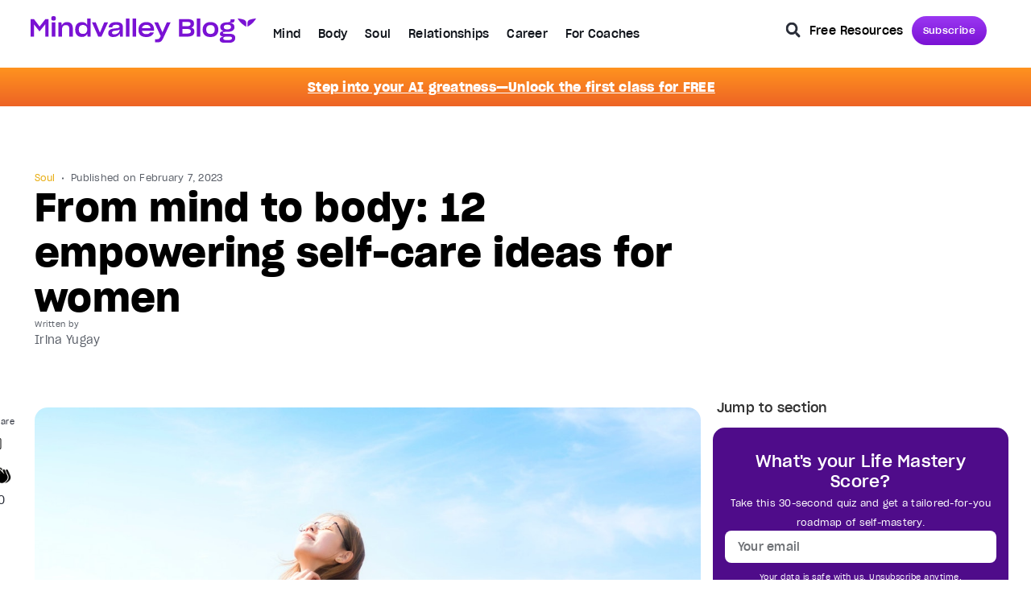

--- FILE ---
content_type: text/html; charset=UTF-8
request_url: https://blog.mindvalley.com/self-care-ideas-for-women/
body_size: 75076
content:





















<!doctype html>
<html lang="en">
<head><meta charset="UTF-8"><script>if(navigator.userAgent.match(/MSIE|Internet Explorer/i)||navigator.userAgent.match(/Trident\/7\..*?rv:11/i)){var href=document.location.href;if(!href.match(/[?&]nowprocket/)){if(href.indexOf("?")==-1){if(href.indexOf("#")==-1){document.location.href=href+"?nowprocket=1"}else{document.location.href=href.replace("#","?nowprocket=1#")}}else{if(href.indexOf("#")==-1){document.location.href=href+"&nowprocket=1"}else{document.location.href=href.replace("#","&nowprocket=1#")}}}}</script><script>(()=>{class RocketLazyLoadScripts{constructor(){this.v="2.0.4",this.userEvents=["keydown","keyup","mousedown","mouseup","mousemove","mouseover","mouseout","touchmove","touchstart","touchend","touchcancel","wheel","click","dblclick","input"],this.attributeEvents=["onblur","onclick","oncontextmenu","ondblclick","onfocus","onmousedown","onmouseenter","onmouseleave","onmousemove","onmouseout","onmouseover","onmouseup","onmousewheel","onscroll","onsubmit"]}async t(){this.i(),this.o(),/iP(ad|hone)/.test(navigator.userAgent)&&this.h(),this.u(),this.l(this),this.m(),this.k(this),this.p(this),this._(),await Promise.all([this.R(),this.L()]),this.lastBreath=Date.now(),this.S(this),this.P(),this.D(),this.O(),this.M(),await this.C(this.delayedScripts.normal),await this.C(this.delayedScripts.defer),await this.C(this.delayedScripts.async),await this.T(),await this.F(),await this.j(),await this.A(),window.dispatchEvent(new Event("rocket-allScriptsLoaded")),this.everythingLoaded=!0,this.lastTouchEnd&&await new Promise(t=>setTimeout(t,500-Date.now()+this.lastTouchEnd)),this.I(),this.H(),this.U(),this.W()}i(){this.CSPIssue=sessionStorage.getItem("rocketCSPIssue"),document.addEventListener("securitypolicyviolation",t=>{this.CSPIssue||"script-src-elem"!==t.violatedDirective||"data"!==t.blockedURI||(this.CSPIssue=!0,sessionStorage.setItem("rocketCSPIssue",!0))},{isRocket:!0})}o(){window.addEventListener("pageshow",t=>{this.persisted=t.persisted,this.realWindowLoadedFired=!0},{isRocket:!0}),window.addEventListener("pagehide",()=>{this.onFirstUserAction=null},{isRocket:!0})}h(){let t;function e(e){t=e}window.addEventListener("touchstart",e,{isRocket:!0}),window.addEventListener("touchend",function i(o){o.changedTouches[0]&&t.changedTouches[0]&&Math.abs(o.changedTouches[0].pageX-t.changedTouches[0].pageX)<10&&Math.abs(o.changedTouches[0].pageY-t.changedTouches[0].pageY)<10&&o.timeStamp-t.timeStamp<200&&(window.removeEventListener("touchstart",e,{isRocket:!0}),window.removeEventListener("touchend",i,{isRocket:!0}),"INPUT"===o.target.tagName&&"text"===o.target.type||(o.target.dispatchEvent(new TouchEvent("touchend",{target:o.target,bubbles:!0})),o.target.dispatchEvent(new MouseEvent("mouseover",{target:o.target,bubbles:!0})),o.target.dispatchEvent(new PointerEvent("click",{target:o.target,bubbles:!0,cancelable:!0,detail:1,clientX:o.changedTouches[0].clientX,clientY:o.changedTouches[0].clientY})),event.preventDefault()))},{isRocket:!0})}q(t){this.userActionTriggered||("mousemove"!==t.type||this.firstMousemoveIgnored?"keyup"===t.type||"mouseover"===t.type||"mouseout"===t.type||(this.userActionTriggered=!0,this.onFirstUserAction&&this.onFirstUserAction()):this.firstMousemoveIgnored=!0),"click"===t.type&&t.preventDefault(),t.stopPropagation(),t.stopImmediatePropagation(),"touchstart"===this.lastEvent&&"touchend"===t.type&&(this.lastTouchEnd=Date.now()),"click"===t.type&&(this.lastTouchEnd=0),this.lastEvent=t.type,t.composedPath&&t.composedPath()[0].getRootNode()instanceof ShadowRoot&&(t.rocketTarget=t.composedPath()[0]),this.savedUserEvents.push(t)}u(){this.savedUserEvents=[],this.userEventHandler=this.q.bind(this),this.userEvents.forEach(t=>window.addEventListener(t,this.userEventHandler,{passive:!1,isRocket:!0})),document.addEventListener("visibilitychange",this.userEventHandler,{isRocket:!0})}U(){this.userEvents.forEach(t=>window.removeEventListener(t,this.userEventHandler,{passive:!1,isRocket:!0})),document.removeEventListener("visibilitychange",this.userEventHandler,{isRocket:!0}),this.savedUserEvents.forEach(t=>{(t.rocketTarget||t.target).dispatchEvent(new window[t.constructor.name](t.type,t))})}m(){const t="return false",e=Array.from(this.attributeEvents,t=>"data-rocket-"+t),i="["+this.attributeEvents.join("],[")+"]",o="[data-rocket-"+this.attributeEvents.join("],[data-rocket-")+"]",s=(e,i,o)=>{o&&o!==t&&(e.setAttribute("data-rocket-"+i,o),e["rocket"+i]=new Function("event",o),e.setAttribute(i,t))};new MutationObserver(t=>{for(const n of t)"attributes"===n.type&&(n.attributeName.startsWith("data-rocket-")||this.everythingLoaded?n.attributeName.startsWith("data-rocket-")&&this.everythingLoaded&&this.N(n.target,n.attributeName.substring(12)):s(n.target,n.attributeName,n.target.getAttribute(n.attributeName))),"childList"===n.type&&n.addedNodes.forEach(t=>{if(t.nodeType===Node.ELEMENT_NODE)if(this.everythingLoaded)for(const i of[t,...t.querySelectorAll(o)])for(const t of i.getAttributeNames())e.includes(t)&&this.N(i,t.substring(12));else for(const e of[t,...t.querySelectorAll(i)])for(const t of e.getAttributeNames())this.attributeEvents.includes(t)&&s(e,t,e.getAttribute(t))})}).observe(document,{subtree:!0,childList:!0,attributeFilter:[...this.attributeEvents,...e]})}I(){this.attributeEvents.forEach(t=>{document.querySelectorAll("[data-rocket-"+t+"]").forEach(e=>{this.N(e,t)})})}N(t,e){const i=t.getAttribute("data-rocket-"+e);i&&(t.setAttribute(e,i),t.removeAttribute("data-rocket-"+e))}k(t){Object.defineProperty(HTMLElement.prototype,"onclick",{get(){return this.rocketonclick||null},set(e){this.rocketonclick=e,this.setAttribute(t.everythingLoaded?"onclick":"data-rocket-onclick","this.rocketonclick(event)")}})}S(t){function e(e,i){let o=e[i];e[i]=null,Object.defineProperty(e,i,{get:()=>o,set(s){t.everythingLoaded?o=s:e["rocket"+i]=o=s}})}e(document,"onreadystatechange"),e(window,"onload"),e(window,"onpageshow");try{Object.defineProperty(document,"readyState",{get:()=>t.rocketReadyState,set(e){t.rocketReadyState=e},configurable:!0}),document.readyState="loading"}catch(t){console.log("WPRocket DJE readyState conflict, bypassing")}}l(t){this.originalAddEventListener=EventTarget.prototype.addEventListener,this.originalRemoveEventListener=EventTarget.prototype.removeEventListener,this.savedEventListeners=[],EventTarget.prototype.addEventListener=function(e,i,o){o&&o.isRocket||!t.B(e,this)&&!t.userEvents.includes(e)||t.B(e,this)&&!t.userActionTriggered||e.startsWith("rocket-")||t.everythingLoaded?t.originalAddEventListener.call(this,e,i,o):(t.savedEventListeners.push({target:this,remove:!1,type:e,func:i,options:o}),"mouseenter"!==e&&"mouseleave"!==e||t.originalAddEventListener.call(this,e,t.savedUserEvents.push,o))},EventTarget.prototype.removeEventListener=function(e,i,o){o&&o.isRocket||!t.B(e,this)&&!t.userEvents.includes(e)||t.B(e,this)&&!t.userActionTriggered||e.startsWith("rocket-")||t.everythingLoaded?t.originalRemoveEventListener.call(this,e,i,o):t.savedEventListeners.push({target:this,remove:!0,type:e,func:i,options:o})}}J(t,e){this.savedEventListeners=this.savedEventListeners.filter(i=>{let o=i.type,s=i.target||window;return e!==o||t!==s||(this.B(o,s)&&(i.type="rocket-"+o),this.$(i),!1)})}H(){EventTarget.prototype.addEventListener=this.originalAddEventListener,EventTarget.prototype.removeEventListener=this.originalRemoveEventListener,this.savedEventListeners.forEach(t=>this.$(t))}$(t){t.remove?this.originalRemoveEventListener.call(t.target,t.type,t.func,t.options):this.originalAddEventListener.call(t.target,t.type,t.func,t.options)}p(t){let e;function i(e){return t.everythingLoaded?e:e.split(" ").map(t=>"load"===t||t.startsWith("load.")?"rocket-jquery-load":t).join(" ")}function o(o){function s(e){const s=o.fn[e];o.fn[e]=o.fn.init.prototype[e]=function(){return this[0]===window&&t.userActionTriggered&&("string"==typeof arguments[0]||arguments[0]instanceof String?arguments[0]=i(arguments[0]):"object"==typeof arguments[0]&&Object.keys(arguments[0]).forEach(t=>{const e=arguments[0][t];delete arguments[0][t],arguments[0][i(t)]=e})),s.apply(this,arguments),this}}if(o&&o.fn&&!t.allJQueries.includes(o)){const e={DOMContentLoaded:[],"rocket-DOMContentLoaded":[]};for(const t in e)document.addEventListener(t,()=>{e[t].forEach(t=>t())},{isRocket:!0});o.fn.ready=o.fn.init.prototype.ready=function(i){function s(){parseInt(o.fn.jquery)>2?setTimeout(()=>i.bind(document)(o)):i.bind(document)(o)}return"function"==typeof i&&(t.realDomReadyFired?!t.userActionTriggered||t.fauxDomReadyFired?s():e["rocket-DOMContentLoaded"].push(s):e.DOMContentLoaded.push(s)),o([])},s("on"),s("one"),s("off"),t.allJQueries.push(o)}e=o}t.allJQueries=[],o(window.jQuery),Object.defineProperty(window,"jQuery",{get:()=>e,set(t){o(t)}})}P(){const t=new Map;document.write=document.writeln=function(e){const i=document.currentScript,o=document.createRange(),s=i.parentElement;let n=t.get(i);void 0===n&&(n=i.nextSibling,t.set(i,n));const c=document.createDocumentFragment();o.setStart(c,0),c.appendChild(o.createContextualFragment(e)),s.insertBefore(c,n)}}async R(){return new Promise(t=>{this.userActionTriggered?t():this.onFirstUserAction=t})}async L(){return new Promise(t=>{document.addEventListener("DOMContentLoaded",()=>{this.realDomReadyFired=!0,t()},{isRocket:!0})})}async j(){return this.realWindowLoadedFired?Promise.resolve():new Promise(t=>{window.addEventListener("load",t,{isRocket:!0})})}M(){this.pendingScripts=[];this.scriptsMutationObserver=new MutationObserver(t=>{for(const e of t)e.addedNodes.forEach(t=>{"SCRIPT"!==t.tagName||t.noModule||t.isWPRocket||this.pendingScripts.push({script:t,promise:new Promise(e=>{const i=()=>{const i=this.pendingScripts.findIndex(e=>e.script===t);i>=0&&this.pendingScripts.splice(i,1),e()};t.addEventListener("load",i,{isRocket:!0}),t.addEventListener("error",i,{isRocket:!0}),setTimeout(i,1e3)})})})}),this.scriptsMutationObserver.observe(document,{childList:!0,subtree:!0})}async F(){await this.X(),this.pendingScripts.length?(await this.pendingScripts[0].promise,await this.F()):this.scriptsMutationObserver.disconnect()}D(){this.delayedScripts={normal:[],async:[],defer:[]},document.querySelectorAll("script[type$=rocketlazyloadscript]").forEach(t=>{t.hasAttribute("data-rocket-src")?t.hasAttribute("async")&&!1!==t.async?this.delayedScripts.async.push(t):t.hasAttribute("defer")&&!1!==t.defer||"module"===t.getAttribute("data-rocket-type")?this.delayedScripts.defer.push(t):this.delayedScripts.normal.push(t):this.delayedScripts.normal.push(t)})}async _(){await this.L();let t=[];document.querySelectorAll("script[type$=rocketlazyloadscript][data-rocket-src]").forEach(e=>{let i=e.getAttribute("data-rocket-src");if(i&&!i.startsWith("data:")){i.startsWith("//")&&(i=location.protocol+i);try{const o=new URL(i).origin;o!==location.origin&&t.push({src:o,crossOrigin:e.crossOrigin||"module"===e.getAttribute("data-rocket-type")})}catch(t){}}}),t=[...new Map(t.map(t=>[JSON.stringify(t),t])).values()],this.Y(t,"preconnect")}async G(t){if(await this.K(),!0!==t.noModule||!("noModule"in HTMLScriptElement.prototype))return new Promise(e=>{let i;function o(){(i||t).setAttribute("data-rocket-status","executed"),e()}try{if(navigator.userAgent.includes("Firefox/")||""===navigator.vendor||this.CSPIssue)i=document.createElement("script"),[...t.attributes].forEach(t=>{let e=t.nodeName;"type"!==e&&("data-rocket-type"===e&&(e="type"),"data-rocket-src"===e&&(e="src"),i.setAttribute(e,t.nodeValue))}),t.text&&(i.text=t.text),t.nonce&&(i.nonce=t.nonce),i.hasAttribute("src")?(i.addEventListener("load",o,{isRocket:!0}),i.addEventListener("error",()=>{i.setAttribute("data-rocket-status","failed-network"),e()},{isRocket:!0}),setTimeout(()=>{i.isConnected||e()},1)):(i.text=t.text,o()),i.isWPRocket=!0,t.parentNode.replaceChild(i,t);else{const i=t.getAttribute("data-rocket-type"),s=t.getAttribute("data-rocket-src");i?(t.type=i,t.removeAttribute("data-rocket-type")):t.removeAttribute("type"),t.addEventListener("load",o,{isRocket:!0}),t.addEventListener("error",i=>{this.CSPIssue&&i.target.src.startsWith("data:")?(console.log("WPRocket: CSP fallback activated"),t.removeAttribute("src"),this.G(t).then(e)):(t.setAttribute("data-rocket-status","failed-network"),e())},{isRocket:!0}),s?(t.fetchPriority="high",t.removeAttribute("data-rocket-src"),t.src=s):t.src="data:text/javascript;base64,"+window.btoa(unescape(encodeURIComponent(t.text)))}}catch(i){t.setAttribute("data-rocket-status","failed-transform"),e()}});t.setAttribute("data-rocket-status","skipped")}async C(t){const e=t.shift();return e?(e.isConnected&&await this.G(e),this.C(t)):Promise.resolve()}O(){this.Y([...this.delayedScripts.normal,...this.delayedScripts.defer,...this.delayedScripts.async],"preload")}Y(t,e){this.trash=this.trash||[];let i=!0;var o=document.createDocumentFragment();t.forEach(t=>{const s=t.getAttribute&&t.getAttribute("data-rocket-src")||t.src;if(s&&!s.startsWith("data:")){const n=document.createElement("link");n.href=s,n.rel=e,"preconnect"!==e&&(n.as="script",n.fetchPriority=i?"high":"low"),t.getAttribute&&"module"===t.getAttribute("data-rocket-type")&&(n.crossOrigin=!0),t.crossOrigin&&(n.crossOrigin=t.crossOrigin),t.integrity&&(n.integrity=t.integrity),t.nonce&&(n.nonce=t.nonce),o.appendChild(n),this.trash.push(n),i=!1}}),document.head.appendChild(o)}W(){this.trash.forEach(t=>t.remove())}async T(){try{document.readyState="interactive"}catch(t){}this.fauxDomReadyFired=!0;try{await this.K(),this.J(document,"readystatechange"),document.dispatchEvent(new Event("rocket-readystatechange")),await this.K(),document.rocketonreadystatechange&&document.rocketonreadystatechange(),await this.K(),this.J(document,"DOMContentLoaded"),document.dispatchEvent(new Event("rocket-DOMContentLoaded")),await this.K(),this.J(window,"DOMContentLoaded"),window.dispatchEvent(new Event("rocket-DOMContentLoaded"))}catch(t){console.error(t)}}async A(){try{document.readyState="complete"}catch(t){}try{await this.K(),this.J(document,"readystatechange"),document.dispatchEvent(new Event("rocket-readystatechange")),await this.K(),document.rocketonreadystatechange&&document.rocketonreadystatechange(),await this.K(),this.J(window,"load"),window.dispatchEvent(new Event("rocket-load")),await this.K(),window.rocketonload&&window.rocketonload(),await this.K(),this.allJQueries.forEach(t=>t(window).trigger("rocket-jquery-load")),await this.K(),this.J(window,"pageshow");const t=new Event("rocket-pageshow");t.persisted=this.persisted,window.dispatchEvent(t),await this.K(),window.rocketonpageshow&&window.rocketonpageshow({persisted:this.persisted})}catch(t){console.error(t)}}async K(){Date.now()-this.lastBreath>45&&(await this.X(),this.lastBreath=Date.now())}async X(){return document.hidden?new Promise(t=>setTimeout(t)):new Promise(t=>requestAnimationFrame(t))}B(t,e){return e===document&&"readystatechange"===t||(e===document&&"DOMContentLoaded"===t||(e===window&&"DOMContentLoaded"===t||(e===window&&"load"===t||e===window&&"pageshow"===t)))}static run(){(new RocketLazyLoadScripts).t()}}RocketLazyLoadScripts.run()})();</script>
	
	<meta name="viewport" content="width=device-width, initial-scale=1">
	<link rel="profile" href="https://gmpg.org/xfn/11">
	<meta name='robots' content='index, follow, max-image-preview:large, max-snippet:-1, max-video-preview:-1' />
	<style>img:is([sizes="auto" i], [sizes^="auto," i]) { contain-intrinsic-size: 3000px 1500px }</style>
	
<!-- Google Tag Manager for WordPress by gtm4wp.com -->
<script data-cfasync="false" data-pagespeed-no-defer>
	var gtm4wp_datalayer_name = "dataLayer";
	var dataLayer = dataLayer || [];
</script>
<!-- End Google Tag Manager for WordPress by gtm4wp.com -->
	<!-- This site is optimized with the Yoast SEO Premium plugin v26.8 (Yoast SEO v26.8) - https://yoast.com/product/yoast-seo-premium-wordpress/ -->
	<title>From Mind to Body: 12 Empowering Self-Care Ideas for Women</title>
	<meta name="description" content="It’s important to nourish your soul. Learn 12 practical and empowering self-care ideas for women so you can recharge and be the superwoman you are." />
	<link rel="canonical" href="https://blog.mindvalley.com/self-care-ideas-for-women/" />
	<meta property="og:locale" content="en_US" />
	<meta property="og:type" content="article" />
	<meta property="og:title" content="From Mind to Body: 12 Empowering Self-Care Ideas for Women" />
	<meta property="og:description" content="It’s important to nourish your soul. Learn 12 practical and empowering self-care ideas for women so you can recharge and be the superwoman you are." />
	<meta property="og:url" content="https://blog.mindvalley.com/self-care-ideas-for-women/" />
	<meta property="og:site_name" content="Mindvalley Pulse" />
	<meta property="article:publisher" content="https://www.facebook.com/mindvalley/" />
	<meta property="article:published_time" content="2023-02-07T08:04:04+00:00" />
	<meta property="article:modified_time" content="2025-06-27T14:25:26+00:00" />
	<meta property="og:image" content="https://storage.googleapis.com/mv-prod-blog-en-assets/2023/02/bafdf74f-self-care-ideas-for-women-featured-johen-redman-rps21ejsmgm-unsplash.jpg" />
	<meta property="og:image:width" content="1200" />
	<meta property="og:image:height" content="803" />
	<meta property="og:image:type" content="image/jpeg" />
	<meta name="author" content="Irina Yugay" />
	<meta name="twitter:card" content="summary_large_image" />
	<meta name="twitter:creator" content="@mindvalley" />
	<meta name="twitter:site" content="@mindvalley" />
	<script type="application/ld+json" class="yoast-schema-graph">{"@context":"https://schema.org","@graph":[{"@type":"Article","@id":"https://blog.mindvalley.com/self-care-ideas-for-women/#article","isPartOf":{"@id":"https://blog.mindvalley.com/self-care-ideas-for-women/"},"author":[{"@id":"https://blog.mindvalley.com/#/schema/person/6611b883761d038a30e12ce19cab1097"}],"headline":"From mind to body: 12 empowering self-care ideas for women","datePublished":"2023-02-07T08:04:04+00:00","dateModified":"2025-06-27T14:25:26+00:00","mainEntityOfPage":{"@id":"https://blog.mindvalley.com/self-care-ideas-for-women/"},"wordCount":1892,"publisher":{"@id":"https://blog.mindvalley.com/#organization"},"image":{"@id":"https://blog.mindvalley.com/self-care-ideas-for-women/#primaryimage"},"thumbnailUrl":"https://storage.googleapis.com/mv-prod-blog-en-assets/2023/02/bafdf74f-self-care-ideas-for-women-featured-johen-redman-rps21ejsmgm-unsplash.jpg","keywords":["Wild Woman Sensuality"],"articleSection":["Soul"],"inLanguage":"en-US"},{"@type":"WebPage","@id":"https://blog.mindvalley.com/self-care-ideas-for-women/","url":"https://blog.mindvalley.com/self-care-ideas-for-women/","name":"From Mind to Body: 12 Empowering Self-Care Ideas for Women","isPartOf":{"@id":"https://blog.mindvalley.com/#website"},"primaryImageOfPage":{"@id":"https://blog.mindvalley.com/self-care-ideas-for-women/#primaryimage"},"image":{"@id":"https://blog.mindvalley.com/self-care-ideas-for-women/#primaryimage"},"thumbnailUrl":"https://storage.googleapis.com/mv-prod-blog-en-assets/2023/02/bafdf74f-self-care-ideas-for-women-featured-johen-redman-rps21ejsmgm-unsplash.jpg","datePublished":"2023-02-07T08:04:04+00:00","dateModified":"2025-06-27T14:25:26+00:00","description":"It’s important to nourish your soul. Learn 12 practical and empowering self-care ideas for women so you can recharge and be the superwoman you are.","breadcrumb":{"@id":"https://blog.mindvalley.com/self-care-ideas-for-women/#breadcrumb"},"inLanguage":"en-US","potentialAction":[{"@type":"ReadAction","target":["https://blog.mindvalley.com/self-care-ideas-for-women/"]}]},{"@type":"ImageObject","inLanguage":"en-US","@id":"https://blog.mindvalley.com/self-care-ideas-for-women/#primaryimage","url":"https://storage.googleapis.com/mv-prod-blog-en-assets/2023/02/bafdf74f-self-care-ideas-for-women-featured-johen-redman-rps21ejsmgm-unsplash.jpg","contentUrl":"https://storage.googleapis.com/mv-prod-blog-en-assets/2023/02/bafdf74f-self-care-ideas-for-women-featured-johen-redman-rps21ejsmgm-unsplash.jpg","width":1200,"height":803},{"@type":"BreadcrumbList","@id":"https://blog.mindvalley.com/self-care-ideas-for-women/#breadcrumb","itemListElement":[{"@type":"ListItem","position":1,"name":"home","item":"https://blog.mindvalley.com/"},{"@type":"ListItem","position":2,"name":"From mind to body: 12 empowering self-care ideas for women"}]},{"@type":"WebSite","@id":"https://blog.mindvalley.com/#website","url":"https://blog.mindvalley.com/","name":"Mindvalley Blog","description":"The Heartbeat of Personal Growth","publisher":{"@id":"https://blog.mindvalley.com/#organization"},"alternateName":"Mindvalley Blog","potentialAction":[{"@type":"SearchAction","target":{"@type":"EntryPoint","urlTemplate":"https://blog.mindvalley.com/?s={search_term_string}"},"query-input":{"@type":"PropertyValueSpecification","valueRequired":true,"valueName":"search_term_string"}}],"inLanguage":"en-US"},{"@type":"Organization","@id":"https://blog.mindvalley.com/#organization","name":"Mindvalley Pulse","alternateName":"Mindvalley Blog","url":"https://blog.mindvalley.com/","logo":{"@type":"ImageObject","inLanguage":"en-US","@id":"https://blog.mindvalley.com/#/schema/logo/image/","url":"https://storage.googleapis.com/mv-prod-blog-en-assets/2022/02/cropped-MV_NEW_LOGO.jpg","contentUrl":"https://storage.googleapis.com/mv-prod-blog-en-assets/2022/02/cropped-MV_NEW_LOGO.jpg","width":512,"height":512,"caption":"Mindvalley Pulse"},"image":{"@id":"https://blog.mindvalley.com/#/schema/logo/image/"},"sameAs":["https://www.facebook.com/mindvalley/","https://x.com/mindvalley","https://www.instagram.com/mindvalley","https://www.linkedin.com/company/mindvalley","https://www.pinterest.com/mindvalley/","https://www.youtube.com/channel/UCg3F5jxUrSvJQICen48cX4w"]},{"@type":"Person","@id":"https://blog.mindvalley.com/#/schema/person/6611b883761d038a30e12ce19cab1097","name":"Irina Yugay","image":{"@type":"ImageObject","inLanguage":"en-US","@id":"https://blog.mindvalley.com/#/schema/person/image/ee28c9e93108092cdd2b8425f26c9466","url":"https://blog.mindvalley.com/wp-content/uploads/2022/06/avatar_user_5_1656403160-96x96.png","contentUrl":"https://blog.mindvalley.com/wp-content/uploads/2022/06/avatar_user_5_1656403160-96x96.png","caption":"Irina Yugay"},"description":"As a former self-development and self-transcendence writer at Mindvalley, Irina uses words to transpire empowering ideas, transcendental feelings, and omniversal values. She's also an ascension coach who helps her clients grow their spiritual awareness and actualize their true nature. With a deep empirical understanding of the spiritual journey, Irina shares her insights and experiences with the readers to inspire them to transcend their limiting beliefs and achieve higher states of consciousness.","sameAs":["https://www.patreon.com/Iam64","https://www.linkedin.com/in/iRau/"],"url":"https://blog.mindvalley.com/author/irina-yugay/"}]}</script>
	<!-- / Yoast SEO Premium plugin. -->


<link rel='dns-prefetch' href='//a.omappapi.com' />
<link rel='dns-prefetch' href='//storage.googleapis.com' />
<link rel="alternate" type="application/rss+xml" title="Mindvalley Pulse &raquo; Feed" href="https://blog.mindvalley.com/feed/" />
<link rel="alternate" type="application/rss+xml" title="Mindvalley Pulse &raquo; Comments Feed" href="https://blog.mindvalley.com/comments/feed/" />
<style id='wp-emoji-styles-inline-css'>

	img.wp-smiley, img.emoji {
		display: inline !important;
		border: none !important;
		box-shadow: none !important;
		height: 1em !important;
		width: 1em !important;
		margin: 0 0.07em !important;
		vertical-align: -0.1em !important;
		background: none !important;
		padding: 0 !important;
	}
</style>
<link rel='stylesheet' id='wp-block-library-css' href='https://blog.mindvalley.com/wp-includes/css/dist/block-library/style.min.css?ver=6.8.3' media='all' />
<style id='co-authors-plus-coauthors-style-inline-css'>
.wp-block-co-authors-plus-coauthors.is-layout-flow [class*=wp-block-co-authors-plus]{display:inline}

</style>
<style id='co-authors-plus-avatar-style-inline-css'>
.wp-block-co-authors-plus-avatar :where(img){height:auto;max-width:100%;vertical-align:bottom}.wp-block-co-authors-plus-coauthors.is-layout-flow .wp-block-co-authors-plus-avatar :where(img){vertical-align:middle}.wp-block-co-authors-plus-avatar:is(.alignleft,.alignright){display:table}.wp-block-co-authors-plus-avatar.aligncenter{display:table;margin-inline:auto}

</style>
<style id='co-authors-plus-image-style-inline-css'>
.wp-block-co-authors-plus-image{margin-bottom:0}.wp-block-co-authors-plus-image :where(img){height:auto;max-width:100%;vertical-align:bottom}.wp-block-co-authors-plus-coauthors.is-layout-flow .wp-block-co-authors-plus-image :where(img){vertical-align:middle}.wp-block-co-authors-plus-image:is(.alignfull,.alignwide) :where(img){width:100%}.wp-block-co-authors-plus-image:is(.alignleft,.alignright){display:table}.wp-block-co-authors-plus-image.aligncenter{display:table;margin-inline:auto}

</style>
<link rel='stylesheet' id='jet-engine-frontend-css' href='https://blog.mindvalley.com/wp-content/plugins/jet-engine/assets/css/frontend.css?ver=3.8.0' media='all' />
<style id='global-styles-inline-css'>
:root{--wp--preset--aspect-ratio--square: 1;--wp--preset--aspect-ratio--4-3: 4/3;--wp--preset--aspect-ratio--3-4: 3/4;--wp--preset--aspect-ratio--3-2: 3/2;--wp--preset--aspect-ratio--2-3: 2/3;--wp--preset--aspect-ratio--16-9: 16/9;--wp--preset--aspect-ratio--9-16: 9/16;--wp--preset--color--black: #000000;--wp--preset--color--cyan-bluish-gray: #abb8c3;--wp--preset--color--white: #ffffff;--wp--preset--color--pale-pink: #f78da7;--wp--preset--color--vivid-red: #cf2e2e;--wp--preset--color--luminous-vivid-orange: #ff6900;--wp--preset--color--luminous-vivid-amber: #fcb900;--wp--preset--color--light-green-cyan: #7bdcb5;--wp--preset--color--vivid-green-cyan: #00d084;--wp--preset--color--pale-cyan-blue: #8ed1fc;--wp--preset--color--vivid-cyan-blue: #0693e3;--wp--preset--color--vivid-purple: #9b51e0;--wp--preset--gradient--vivid-cyan-blue-to-vivid-purple: linear-gradient(135deg,rgba(6,147,227,1) 0%,rgb(155,81,224) 100%);--wp--preset--gradient--light-green-cyan-to-vivid-green-cyan: linear-gradient(135deg,rgb(122,220,180) 0%,rgb(0,208,130) 100%);--wp--preset--gradient--luminous-vivid-amber-to-luminous-vivid-orange: linear-gradient(135deg,rgba(252,185,0,1) 0%,rgba(255,105,0,1) 100%);--wp--preset--gradient--luminous-vivid-orange-to-vivid-red: linear-gradient(135deg,rgba(255,105,0,1) 0%,rgb(207,46,46) 100%);--wp--preset--gradient--very-light-gray-to-cyan-bluish-gray: linear-gradient(135deg,rgb(238,238,238) 0%,rgb(169,184,195) 100%);--wp--preset--gradient--cool-to-warm-spectrum: linear-gradient(135deg,rgb(74,234,220) 0%,rgb(151,120,209) 20%,rgb(207,42,186) 40%,rgb(238,44,130) 60%,rgb(251,105,98) 80%,rgb(254,248,76) 100%);--wp--preset--gradient--blush-light-purple: linear-gradient(135deg,rgb(255,206,236) 0%,rgb(152,150,240) 100%);--wp--preset--gradient--blush-bordeaux: linear-gradient(135deg,rgb(254,205,165) 0%,rgb(254,45,45) 50%,rgb(107,0,62) 100%);--wp--preset--gradient--luminous-dusk: linear-gradient(135deg,rgb(255,203,112) 0%,rgb(199,81,192) 50%,rgb(65,88,208) 100%);--wp--preset--gradient--pale-ocean: linear-gradient(135deg,rgb(255,245,203) 0%,rgb(182,227,212) 50%,rgb(51,167,181) 100%);--wp--preset--gradient--electric-grass: linear-gradient(135deg,rgb(202,248,128) 0%,rgb(113,206,126) 100%);--wp--preset--gradient--midnight: linear-gradient(135deg,rgb(2,3,129) 0%,rgb(40,116,252) 100%);--wp--preset--font-size--small: 13px;--wp--preset--font-size--medium: 20px;--wp--preset--font-size--large: 36px;--wp--preset--font-size--x-large: 42px;--wp--preset--spacing--20: 0.44rem;--wp--preset--spacing--30: 0.67rem;--wp--preset--spacing--40: 1rem;--wp--preset--spacing--50: 1.5rem;--wp--preset--spacing--60: 2.25rem;--wp--preset--spacing--70: 3.38rem;--wp--preset--spacing--80: 5.06rem;--wp--preset--shadow--natural: 6px 6px 9px rgba(0, 0, 0, 0.2);--wp--preset--shadow--deep: 12px 12px 50px rgba(0, 0, 0, 0.4);--wp--preset--shadow--sharp: 6px 6px 0px rgba(0, 0, 0, 0.2);--wp--preset--shadow--outlined: 6px 6px 0px -3px rgba(255, 255, 255, 1), 6px 6px rgba(0, 0, 0, 1);--wp--preset--shadow--crisp: 6px 6px 0px rgba(0, 0, 0, 1);}:root { --wp--style--global--content-size: 800px;--wp--style--global--wide-size: 1200px; }:where(body) { margin: 0; }.wp-site-blocks > .alignleft { float: left; margin-right: 2em; }.wp-site-blocks > .alignright { float: right; margin-left: 2em; }.wp-site-blocks > .aligncenter { justify-content: center; margin-left: auto; margin-right: auto; }:where(.wp-site-blocks) > * { margin-block-start: 24px; margin-block-end: 0; }:where(.wp-site-blocks) > :first-child { margin-block-start: 0; }:where(.wp-site-blocks) > :last-child { margin-block-end: 0; }:root { --wp--style--block-gap: 24px; }:root :where(.is-layout-flow) > :first-child{margin-block-start: 0;}:root :where(.is-layout-flow) > :last-child{margin-block-end: 0;}:root :where(.is-layout-flow) > *{margin-block-start: 24px;margin-block-end: 0;}:root :where(.is-layout-constrained) > :first-child{margin-block-start: 0;}:root :where(.is-layout-constrained) > :last-child{margin-block-end: 0;}:root :where(.is-layout-constrained) > *{margin-block-start: 24px;margin-block-end: 0;}:root :where(.is-layout-flex){gap: 24px;}:root :where(.is-layout-grid){gap: 24px;}.is-layout-flow > .alignleft{float: left;margin-inline-start: 0;margin-inline-end: 2em;}.is-layout-flow > .alignright{float: right;margin-inline-start: 2em;margin-inline-end: 0;}.is-layout-flow > .aligncenter{margin-left: auto !important;margin-right: auto !important;}.is-layout-constrained > .alignleft{float: left;margin-inline-start: 0;margin-inline-end: 2em;}.is-layout-constrained > .alignright{float: right;margin-inline-start: 2em;margin-inline-end: 0;}.is-layout-constrained > .aligncenter{margin-left: auto !important;margin-right: auto !important;}.is-layout-constrained > :where(:not(.alignleft):not(.alignright):not(.alignfull)){max-width: var(--wp--style--global--content-size);margin-left: auto !important;margin-right: auto !important;}.is-layout-constrained > .alignwide{max-width: var(--wp--style--global--wide-size);}body .is-layout-flex{display: flex;}.is-layout-flex{flex-wrap: wrap;align-items: center;}.is-layout-flex > :is(*, div){margin: 0;}body .is-layout-grid{display: grid;}.is-layout-grid > :is(*, div){margin: 0;}body{padding-top: 0px;padding-right: 0px;padding-bottom: 0px;padding-left: 0px;}a:where(:not(.wp-element-button)){text-decoration: underline;}:root :where(.wp-element-button, .wp-block-button__link){background-color: #32373c;border-width: 0;color: #fff;font-family: inherit;font-size: inherit;line-height: inherit;padding: calc(0.667em + 2px) calc(1.333em + 2px);text-decoration: none;}.has-black-color{color: var(--wp--preset--color--black) !important;}.has-cyan-bluish-gray-color{color: var(--wp--preset--color--cyan-bluish-gray) !important;}.has-white-color{color: var(--wp--preset--color--white) !important;}.has-pale-pink-color{color: var(--wp--preset--color--pale-pink) !important;}.has-vivid-red-color{color: var(--wp--preset--color--vivid-red) !important;}.has-luminous-vivid-orange-color{color: var(--wp--preset--color--luminous-vivid-orange) !important;}.has-luminous-vivid-amber-color{color: var(--wp--preset--color--luminous-vivid-amber) !important;}.has-light-green-cyan-color{color: var(--wp--preset--color--light-green-cyan) !important;}.has-vivid-green-cyan-color{color: var(--wp--preset--color--vivid-green-cyan) !important;}.has-pale-cyan-blue-color{color: var(--wp--preset--color--pale-cyan-blue) !important;}.has-vivid-cyan-blue-color{color: var(--wp--preset--color--vivid-cyan-blue) !important;}.has-vivid-purple-color{color: var(--wp--preset--color--vivid-purple) !important;}.has-black-background-color{background-color: var(--wp--preset--color--black) !important;}.has-cyan-bluish-gray-background-color{background-color: var(--wp--preset--color--cyan-bluish-gray) !important;}.has-white-background-color{background-color: var(--wp--preset--color--white) !important;}.has-pale-pink-background-color{background-color: var(--wp--preset--color--pale-pink) !important;}.has-vivid-red-background-color{background-color: var(--wp--preset--color--vivid-red) !important;}.has-luminous-vivid-orange-background-color{background-color: var(--wp--preset--color--luminous-vivid-orange) !important;}.has-luminous-vivid-amber-background-color{background-color: var(--wp--preset--color--luminous-vivid-amber) !important;}.has-light-green-cyan-background-color{background-color: var(--wp--preset--color--light-green-cyan) !important;}.has-vivid-green-cyan-background-color{background-color: var(--wp--preset--color--vivid-green-cyan) !important;}.has-pale-cyan-blue-background-color{background-color: var(--wp--preset--color--pale-cyan-blue) !important;}.has-vivid-cyan-blue-background-color{background-color: var(--wp--preset--color--vivid-cyan-blue) !important;}.has-vivid-purple-background-color{background-color: var(--wp--preset--color--vivid-purple) !important;}.has-black-border-color{border-color: var(--wp--preset--color--black) !important;}.has-cyan-bluish-gray-border-color{border-color: var(--wp--preset--color--cyan-bluish-gray) !important;}.has-white-border-color{border-color: var(--wp--preset--color--white) !important;}.has-pale-pink-border-color{border-color: var(--wp--preset--color--pale-pink) !important;}.has-vivid-red-border-color{border-color: var(--wp--preset--color--vivid-red) !important;}.has-luminous-vivid-orange-border-color{border-color: var(--wp--preset--color--luminous-vivid-orange) !important;}.has-luminous-vivid-amber-border-color{border-color: var(--wp--preset--color--luminous-vivid-amber) !important;}.has-light-green-cyan-border-color{border-color: var(--wp--preset--color--light-green-cyan) !important;}.has-vivid-green-cyan-border-color{border-color: var(--wp--preset--color--vivid-green-cyan) !important;}.has-pale-cyan-blue-border-color{border-color: var(--wp--preset--color--pale-cyan-blue) !important;}.has-vivid-cyan-blue-border-color{border-color: var(--wp--preset--color--vivid-cyan-blue) !important;}.has-vivid-purple-border-color{border-color: var(--wp--preset--color--vivid-purple) !important;}.has-vivid-cyan-blue-to-vivid-purple-gradient-background{background: var(--wp--preset--gradient--vivid-cyan-blue-to-vivid-purple) !important;}.has-light-green-cyan-to-vivid-green-cyan-gradient-background{background: var(--wp--preset--gradient--light-green-cyan-to-vivid-green-cyan) !important;}.has-luminous-vivid-amber-to-luminous-vivid-orange-gradient-background{background: var(--wp--preset--gradient--luminous-vivid-amber-to-luminous-vivid-orange) !important;}.has-luminous-vivid-orange-to-vivid-red-gradient-background{background: var(--wp--preset--gradient--luminous-vivid-orange-to-vivid-red) !important;}.has-very-light-gray-to-cyan-bluish-gray-gradient-background{background: var(--wp--preset--gradient--very-light-gray-to-cyan-bluish-gray) !important;}.has-cool-to-warm-spectrum-gradient-background{background: var(--wp--preset--gradient--cool-to-warm-spectrum) !important;}.has-blush-light-purple-gradient-background{background: var(--wp--preset--gradient--blush-light-purple) !important;}.has-blush-bordeaux-gradient-background{background: var(--wp--preset--gradient--blush-bordeaux) !important;}.has-luminous-dusk-gradient-background{background: var(--wp--preset--gradient--luminous-dusk) !important;}.has-pale-ocean-gradient-background{background: var(--wp--preset--gradient--pale-ocean) !important;}.has-electric-grass-gradient-background{background: var(--wp--preset--gradient--electric-grass) !important;}.has-midnight-gradient-background{background: var(--wp--preset--gradient--midnight) !important;}.has-small-font-size{font-size: var(--wp--preset--font-size--small) !important;}.has-medium-font-size{font-size: var(--wp--preset--font-size--medium) !important;}.has-large-font-size{font-size: var(--wp--preset--font-size--large) !important;}.has-x-large-font-size{font-size: var(--wp--preset--font-size--x-large) !important;}
:root :where(.wp-block-pullquote){font-size: 1.5em;line-height: 1.6;}
</style>
<link rel='stylesheet' id='bcct_style-css' href='https://blog.mindvalley.com/wp-content/plugins/better-click-to-tweet/assets/css/styles.css?ver=3.0' media='all' />
<link rel='stylesheet' id='sticky-comment-css' href='https://blog.mindvalley.com/wp-content/plugins/sticky-comment/public/css/sticky-comment-public.css?ver=1.1' media='all' />
<link rel='stylesheet' id='toc-screen-css' href='https://blog.mindvalley.com/wp-content/plugins/table-of-contents-plus/screen.min.css?ver=2411.1' media='all' />
<style id='toc-screen-inline-css'>
div#toc_container {width: 100%;}
</style>
<link rel='stylesheet' id='clap-button-style-css' href='https://blog.mindvalley.com/wp-content/plugins/wordpress-clap-button/assets/css/clap-button.css?ver=1.3.5' media='all' />
<link rel='stylesheet' id='hello-elementor-theme-style-css' href='https://blog.mindvalley.com/wp-content/themes/hello-elementor/assets/css/theme.css?ver=3.4.5' media='all' />
<link rel='stylesheet' id='hello-elementor-child-style-css' href='https://blog.mindvalley.com/wp-content/themes/hello-theme-child-master/style.css?ver=1.0.0' media='all' />
<link rel='stylesheet' id='hello-elementor-css' href='https://blog.mindvalley.com/wp-content/themes/hello-elementor/assets/css/reset.css?ver=3.4.5' media='all' />
<link rel='stylesheet' id='hello-elementor-header-footer-css' href='https://blog.mindvalley.com/wp-content/themes/hello-elementor/assets/css/header-footer.css?ver=3.4.5' media='all' />
<link rel='stylesheet' id='elementor-frontend-css' href='https://blog.mindvalley.com/wp-content/plugins/elementor/assets/css/frontend.min.css?ver=3.33.4' media='all' />
<style id='elementor-frontend-inline-css'>
.elementor-75523 .elementor-element.elementor-element-d8c13d3 .jet-listing-dynamic-terms__link{color:#e8ad11;}
</style>
<link rel='stylesheet' id='elementor-post-72994-css' href='https://storage.googleapis.com/mv-prod-blog-en-assets/elementor/css/post-72994.css?ver=1769207998' media='all' />
<link rel='stylesheet' id='widget-image-css' href='https://blog.mindvalley.com/wp-content/plugins/elementor/assets/css/widget-image.min.css?ver=3.33.4' media='all' />
<link rel='stylesheet' id='widget-nav-menu-css' href='https://blog.mindvalley.com/wp-content/plugins/elementor-pro/assets/css/widget-nav-menu.min.css?ver=3.33.2' media='all' />
<link rel='stylesheet' id='widget-search-form-css' href='https://blog.mindvalley.com/wp-content/plugins/elementor-pro/assets/css/widget-search-form.min.css?ver=3.33.2' media='all' />
<link rel='stylesheet' id='e-sticky-css' href='https://blog.mindvalley.com/wp-content/plugins/elementor-pro/assets/css/modules/sticky.min.css?ver=3.33.2' media='all' />
<link rel='stylesheet' id='widget-heading-css' href='https://blog.mindvalley.com/wp-content/plugins/elementor/assets/css/widget-heading.min.css?ver=3.33.4' media='all' />
<link rel='stylesheet' id='widget-icon-list-css' href='https://blog.mindvalley.com/wp-content/plugins/elementor/assets/css/widget-icon-list.min.css?ver=3.33.4' media='all' />
<link rel='stylesheet' id='widget-divider-css' href='https://blog.mindvalley.com/wp-content/plugins/elementor/assets/css/widget-divider.min.css?ver=3.33.4' media='all' />
<link rel='stylesheet' id='widget-social-icons-css' href='https://blog.mindvalley.com/wp-content/plugins/elementor/assets/css/widget-social-icons.min.css?ver=3.33.4' media='all' />
<link rel='stylesheet' id='e-apple-webkit-css' href='https://blog.mindvalley.com/wp-content/plugins/elementor/assets/css/conditionals/apple-webkit.min.css?ver=3.33.4' media='all' />
<link rel='stylesheet' id='widget-spacer-css' href='https://blog.mindvalley.com/wp-content/plugins/elementor/assets/css/widget-spacer.min.css?ver=3.33.4' media='all' />
<link rel='stylesheet' id='widget-post-info-css' href='https://blog.mindvalley.com/wp-content/plugins/elementor-pro/assets/css/widget-post-info.min.css?ver=3.33.2' media='all' />
<link rel='stylesheet' id='widget-table-of-contents-css' href='https://blog.mindvalley.com/wp-content/plugins/elementor-pro/assets/css/widget-table-of-contents.min.css?ver=3.33.2' media='all' />
<link rel='stylesheet' id='widget-post-navigation-css' href='https://blog.mindvalley.com/wp-content/plugins/elementor-pro/assets/css/widget-post-navigation.min.css?ver=3.33.2' media='all' />
<link rel='stylesheet' id='e-animation-slideInUp-css' href='https://blog.mindvalley.com/wp-content/plugins/elementor/assets/lib/animations/styles/slideInUp.min.css?ver=3.33.4' media='all' />
<link rel='stylesheet' id='e-popup-css' href='https://blog.mindvalley.com/wp-content/plugins/elementor-pro/assets/css/conditionals/popup.min.css?ver=3.33.2' media='all' />
<link rel='stylesheet' id='font-awesome-5-all-css' href='https://blog.mindvalley.com/wp-content/plugins/elementor/assets/lib/font-awesome/css/all.min.css?ver=3.33.4' media='all' />
<link rel='stylesheet' id='font-awesome-4-shim-css' href='https://blog.mindvalley.com/wp-content/plugins/elementor/assets/lib/font-awesome/css/v4-shims.min.css?ver=3.33.4' media='all' />
<link rel='stylesheet' id='elementor-post-72303-css' href='https://storage.googleapis.com/mv-prod-blog-en-assets/elementor/css/post-72303.css?ver=1769207998' media='all' />
<link rel='stylesheet' id='elementor-post-72383-css' href='https://storage.googleapis.com/mv-prod-blog-en-assets/elementor/css/post-72383.css?ver=1769207999' media='all' />
<link rel='stylesheet' id='elementor-post-75523-css' href='https://storage.googleapis.com/mv-prod-blog-en-assets/elementor/css/post-75523.css?ver=1769208002' media='all' />
<link rel='stylesheet' id='elementor-post-68814-css' href='https://storage.googleapis.com/mv-prod-blog-en-assets/elementor/css/post-68814.css?ver=1769208003' media='all' />
<link rel='stylesheet' id='elementor-post-68813-css' href='https://storage.googleapis.com/mv-prod-blog-en-assets/elementor/css/post-68813.css?ver=1769208003' media='all' />
<link rel='stylesheet' id='elementor-post-68528-css' href='https://storage.googleapis.com/mv-prod-blog-en-assets/elementor/css/post-68528.css?ver=1769208003' media='all' />
<link rel='stylesheet' id='elementor-post-67976-css' href='https://storage.googleapis.com/mv-prod-blog-en-assets/elementor/css/post-67976.css?ver=1769208004' media='all' />
<link rel='stylesheet' id='elementor-post-72429-css' href='https://storage.googleapis.com/mv-prod-blog-en-assets/elementor/css/post-72429.css?ver=1769208004' media='all' />
<link rel='stylesheet' id='elementor-post-72391-css' href='https://storage.googleapis.com/mv-prod-blog-en-assets/elementor/css/post-72391.css?ver=1769208004' media='all' />
<link rel='stylesheet' id='elementor-post-70686-css' href='https://storage.googleapis.com/mv-prod-blog-en-assets/elementor/css/post-70686.css?ver=1769208005' media='all' />
<link rel='stylesheet' id='elementor-post-68520-css' href='https://storage.googleapis.com/mv-prod-blog-en-assets/elementor/css/post-68520.css?ver=1769207999' media='all' />
<script src="https://blog.mindvalley.com/wp-includes/js/jquery/jquery.min.js?ver=3.7.1" id="jquery-core-js" data-rocket-defer defer></script>
<script src="https://blog.mindvalley.com/wp-includes/js/jquery/jquery-migrate.min.js?ver=3.4.1" id="jquery-migrate-js" data-rocket-defer defer></script>
<script type="rocketlazyloadscript" data-minify="1" data-rocket-src="https://blog.mindvalley.com/wp-content/cache/min/1/wp-content/plugins/sticky-comment/public/js/sticky-comment-public.js?ver=1762315962" id="sticky-comment-js" data-rocket-defer defer></script>
<script type="rocketlazyloadscript" data-rocket-src="https://blog.mindvalley.com/wp-content/plugins/elementor/assets/lib/font-awesome/js/v4-shims.min.js?ver=3.33.4" id="font-awesome-4-shim-js" data-rocket-defer defer></script>
<link rel="https://api.w.org/" href="https://blog.mindvalley.com/wp-json/" /><link rel="alternate" title="JSON" type="application/json" href="https://blog.mindvalley.com/wp-json/wp/v2/posts/66383" /><link rel="EditURI" type="application/rsd+xml" title="RSD" href="https://blog.mindvalley.com/xmlrpc.php?rsd" />
<meta name="generator" content="WordPress 6.8.3" />
<link rel='shortlink' href='https://blog.mindvalley.com/?p=66383' />
<link rel="alternate" title="oEmbed (JSON)" type="application/json+oembed" href="https://blog.mindvalley.com/wp-json/oembed/1.0/embed?url=https%3A%2F%2Fblog.mindvalley.com%2Fself-care-ideas-for-women%2F&#038;lang=en" />
<link rel="alternate" title="oEmbed (XML)" type="text/xml+oembed" href="https://blog.mindvalley.com/wp-json/oembed/1.0/embed?url=https%3A%2F%2Fblog.mindvalley.com%2Fself-care-ideas-for-women%2F&#038;format=xml&#038;lang=en" />

<!-- Google Tag Manager for WordPress by gtm4wp.com -->
<!-- GTM Container placement set to off -->
<script data-cfasync="false" data-pagespeed-no-defer>
	var dataLayer_content = {"visitorEmail":"","visitorEmailHash":"","visitorUsername":"","pageTitle":"From Mind to Body: 12 Empowering Self-Care Ideas for Women","pagePostType":"post","pagePostType2":"single-post","pageCategory":["soul"],"pageAttributes":["wild-woman-sensuality"],"pagePostAuthor":"Irina Yugay","pagePostTerms":{"category":["Soul"],"post_tag":["Wild Woman Sensuality"],"language":["English"],"outcome":["Feminine & Masculine","Higher Self","Self-Healing"],"author":["Irina Yugay"],"meta":{"ampforwp_custom_content_editor":"","ampforwp_custom_content_editor_checkbox":null,"ampforwp-amp-on-off":"default","facts-checked":"a:1:{s:3:\"Yes\";s:5:\"false\";}","uptodatecheck":"a:1:{s:3:\"Yes\";s:5:\"false\";}","source":"a:1:{s:3:\"Yes\";s:5:\"false\";}","ai-images":"a:1:{s:3:\"Yes\";s:5:\"false\";}","mobile-feature-image":"","enable-highlight":"a:1:{s:3:\"Yes\";s:5:\"false\";}","highlight-title":"","highlight-description":"","highlights-items":"","last-updated-date":"","source_repeater":"","source-repeater-checkbox":"a:1:{s:3:\"Yes\";s:5:\"false\";}"}}};
	dataLayer.push( dataLayer_content );
</script>
<script type="rocketlazyloadscript" data-cfasync="false" data-pagespeed-no-defer>
	console.warn && console.warn("[GTM4WP] Google Tag Manager container code placement set to OFF !!!");
	console.warn && console.warn("[GTM4WP] Data layer codes are active but GTM container must be loaded using custom coding !!!");
</script>
<!-- End Google Tag Manager for WordPress by gtm4wp.com -->			<style>
				.e-con.e-parent:nth-of-type(n+4):not(.e-lazyloaded):not(.e-no-lazyload),
				.e-con.e-parent:nth-of-type(n+4):not(.e-lazyloaded):not(.e-no-lazyload) * {
					background-image: none !important;
				}
				@media screen and (max-height: 1024px) {
					.e-con.e-parent:nth-of-type(n+3):not(.e-lazyloaded):not(.e-no-lazyload),
					.e-con.e-parent:nth-of-type(n+3):not(.e-lazyloaded):not(.e-no-lazyload) * {
						background-image: none !important;
					}
				}
				@media screen and (max-height: 640px) {
					.e-con.e-parent:nth-of-type(n+2):not(.e-lazyloaded):not(.e-no-lazyload),
					.e-con.e-parent:nth-of-type(n+2):not(.e-lazyloaded):not(.e-no-lazyload) * {
						background-image: none !important;
					}
				}
			</style>
			<link rel="icon" href="https://storage.googleapis.com/mv-prod-blog-en-assets/2022/02/cropped-MV_NEW_LOGO-214x214.jpg" sizes="32x32" />
<link rel="icon" href="https://storage.googleapis.com/mv-prod-blog-en-assets/2022/02/cropped-MV_NEW_LOGO-214x214.jpg" sizes="192x192" />
<link rel="apple-touch-icon" href="https://storage.googleapis.com/mv-prod-blog-en-assets/2022/02/cropped-MV_NEW_LOGO-214x214.jpg" />
<meta name="msapplication-TileImage" content="https://storage.googleapis.com/mv-prod-blog-en-assets/2022/02/cropped-MV_NEW_LOGO-344x344.jpg" />
		<style id="wp-custom-css">
			html, body {
   scroll-padding-top: 150px;
}

/* css for click to tweet*/
.bctt-click-to-tweet,
.bctt-click-to-tweet:hover
{
	border:none;
	
}

.bctt-click-to-tweet a,.bctt-click-to-tweet a:hover
{
	    font-weight: 900 !important;
	font-family: "SharpGrotesk", Sans-serif !important;


}
.bctt-ctt-text a
{
		font-size:20px;
}

.bctt-click-to-tweet:before, blockquote:before {
    content: "\201D" !important;
    font-family: serif;
}

.bctt-click-to-tweet:before
{
    position: absolute;
    display: block;
    text-align: center;
    opacity: .1;
    top: 20px;
    left: 0;
    font-size: 10rem;
    line-height: 55px;
    font-weight: 700;
}
/* css for click to tweet ends*/

/* header create an account css */
li.createacc
{
	padding:0;
	height:0;}

.createacc a:after
{
display:none;
}

.createacc a
{
	background: linear-gradient(180deg,#ff931f,#ed6325);
	margin-top:25px;
    border: 1px solid #595e67;
    padding: 20px !important;
    border-radius: 20px;}

.createacc a:hover {
    color: #fff;
    background: #ff931f;
}
@media(max-width:480px){
	li.createacc
	{
		padding:10px 50px !important;
	}
.createacc a
	{
		display: inline-block;
    padding: 10px 20px !important;
	}
}
/* header create an account css end */
/* Blog post youtube videos iframe to not cut the thumbnail*/
.is-provider-youtube iframe
{
    height: 400px;
}
@media(max-width:480px){
	.is-provider-youtube iframe
{
    height: 200px;
}
}
/* Blog post youtube videos iframe to not cut the thumbnail ends */

/*social icons css to match X */
.elementor-share-btn.elementor-share-btn_twitter svg,
.elementor-share-btn.elementor-share-btn_facebook svg,
.elementor-share-btn.elementor-share-btn_linkedin svg
{
	display:none;
}

.elementor-share-btn.elementor-share-btn_twitter .elementor-share-btn__icon:before
{
	font-family: "socicon" !important;
    font-style: normal !important;
    font-size: 17px;
    font-weight: normal !important;
    font-variant: normal !important;
    text-transform: none !important;
    -webkit-font-smoothing: antialiased;
    -moz-osx-font-smoothing: grayscale;
    display: inline-block;
    text-rendering: auto;
    color: #222222;
    content: "";
/* background:url(https://storage.googleapis.com/mv-prod-blog-en-assets/2023/09/0aba788d-x_logo_black.svg) no-repeat center; */
	background:url(https://blog.mindvalley.com/wp-content/uploads/2024/05/twitter.svg) no-repeat center;
	width:16px;
	height:16px;
	background-size:contain;
}

.elementor-share-btn.elementor-share-btn_facebook .elementor-share-btn__icon:before
{
	font-family: "socicon" !important;
    font-style: normal !important;
    font-size: 17px;
    font-weight: normal !important;
    font-variant: normal !important;
    text-transform: none !important;
    -webkit-font-smoothing: antialiased;
    -moz-osx-font-smoothing: grayscale;
    display: inline-block;
    text-rendering: auto;
    color: #3e5b98;
    /*content: "\e028";*/
	    content: "";
/* background:url(https://storage.googleapis.com/mv-prod-blog-en-assets/2023/09/7d35755f-icons-facebook.svg) no-repeat center; */
	background:url(https://blog.mindvalley.com/wp-content/uploads/2024/05/facebook-1.svg) no-repeat center;
	width:22px;
	height:22px;
	background-size:contain;
}

.elementor-share-btn.elementor-share-btn_linkedin .elementor-share-btn__icon:before
{
	font-family: "socicon" !important;
    font-style: normal !important;
    font-size: 17px;
    font-weight: normal !important;
    font-variant: normal !important;
    text-transform: none !important;
    -webkit-font-smoothing: antialiased;
    -moz-osx-font-smoothing: grayscale;
    display: inline-block;
    text-rendering: auto;
    color: #3371b7;
/*     content: "\e04c"; */
	content: "";
/* background:url(https://storage.googleapis.com/mv-prod-blog-en-assets/2023/09/22757bbb-icons-linkedin.svg) no-repeat center; */
background:url(https://blog.mindvalley.com/wp-content/uploads/2024/05/linkedin-1-1.svg) no-repeat center;
	
	width:18px;
	height:18px;
	background-size:contain;
}
.elementor-share-btn.elementor-share-btn_email .elementor-share-btn__icon i:before,
.elementor-share-btn.elementor-share-btn_email .elementor-share-btn__icon:before
{
	font-family: "socicon" !important;
    font-style: normal !important;
    font-size: 17px;
    font-weight: normal !important;
    font-variant: normal !important;
    text-transform: none !important;
    -webkit-font-smoothing: antialiased;
    -moz-osx-font-smoothing: grayscale;
    display: inline-block;
    text-rendering: auto;
    color: #3371b7;
/*     content: "\e04c"; */
	content: "";
background:url(https://blog.mindvalley.com/wp-content/uploads/2024/05/mail-1.svg) no-repeat center;
	width:18px;
	height:18px;
	background-size:contain;
}
/* for live site to hide share envelop svg icon */
.elementor-share-btn.elementor-share-btn_email .elementor-share-btn__icon svg
{
	display:none;
}
/* for live site to hide share envelop svg icon ends */
/*social icons css to match X ends */
/* Expertise by top add coma starts */
.expertiseblock .jet-listing-grid__item{
	display: inline-block;
    max-width: fit-content;
    flex: auto;
}

.expertiseblock .jet-listing-grid__items
{
display: inline-block;
    text-align: left;
}
.expertiseblock .jet-listing-grid__items:before 
{
	content:"Expertise by ";
	color:#595E67;
	padding-right:2px;
	margin-top: -4px;
	margin-bottom:2px;
}


.expertiseblock  .elementor-heading-title a
{
	display:inline;
	float:left;
}
.expertiseblock 
.jet-listing-grid__item:not(:last-child) 
.elementor-heading-title:after 
{
	content:", ";
	padding-right:4px;
	    float: left;
    display: inline;
		font-weight:400;
	font-size:14px
}

@media(max-width:480px){
	.expertiseblock 
.jet-listing-grid__item:not(:last-child) 
.elementor-heading-title:after 
{
		font-size:12px;
	}
.expertiseblock .jet-listing-grid__items
{
display: inline-block;
    text-align: left;
	font-size:12px;
}
	
	.expertiseblock .jet-listing-grid__items a 
	{
		font-size:12px !important;
	}
	
	.expertiseblock
	{
		margin-top:5px;
	}
}
/* Expertise by top add coma ends */
/* coauthors space after coma */
.coauthorstext a:not(:first-child)
{
	margin-left:4px;
}
/* coauthors space after coma ends */
/* mobile post toc bullets size */
body.single-post .elementor-toc__list-item-text-wrapper svg
{
	min-width:8px;
}
/* end mobile bullets */
/* create orange button tablet and mobile padding */
@media(min-width:481px) and (max-width:1025px){
li.createacc.menu-item.menu-item-type-custom.menu-item-object-custom.menu-item-67956,
li.createacc.menu-item.menu-item-type-custom.menu-item-object-custom.menu-item-67956
	{
		text-align:center;
	}
li.createacc.menu-item.menu-item-type-custom.menu-item-object-custom.menu-item-67956 a,
li.createacc.menu-item.menu-item-type-custom.menu-item-object-custom.menu-item-67956 a
{
	padding: 8px !important;
    margin-top: 0;
	display:inline-block !important;
	padding:10px 20px !important;
}
}

@media(max-width:480px) {
li.createacc.menu-item.menu-item-type-custom.menu-item-object-custom.menu-item-67956 a,
li.createacc.menu-item.menu-item-type-custom.menu-item-object-custom.menu-item-67956 a
{
	padding: 8px !important;
    margin-top: 0;
}
	
}
/* create orange button tablet and mobile padding ends */
/* inCollaboration with top add coma starts */
.incollaborationblock .jet-listing-grid__item{
	display: inline-block;
    max-width: fit-content;
    flex: auto;
}

.incollaborationblock .jet-listing-grid__items
{
display: inline-block;
    text-align: left;
}
.incollaborationblock .jet-listing-grid__items:before 
{
	content:"In collaboration with ";
	color:#595E67;
	padding-right:2px;
	margin-top:-3px;
	margin-bottom:1px;
}
.incollaborationblock  .elementor-heading-title
{
	float:left;
}
.incollaborationblock  .elementor-heading-title a
{
	display:inline;
	float:left;
}

.incollaborationblock 
.jet-listing-grid__item:not(:last-child) 
.elementor-heading-title:after 
{
	content:", ";
	padding-right:4px;
		font-weight:400;
	font-size:14px;
}

@media(max-width:480px){
	
	.incollaborationblock 
.jet-listing-grid__item:not(:last-child) 
.elementor-heading-title:after 
	{
			font-size:12px;
	}
.incollaborationblock .jet-listing-grid__items
{
display: inline-block;
    text-align: left;
	font-size:12px;
}
	
	.incollaborationblock .jet-listing-grid__items a 
	{
		font-size:12px !important;
	}
	
	.incollaborationblock
	{
		margin-top:5px;
	}
}
/* inCollaboration with top add coma ends */

/* comments form button remove border and make color white */
.comment-form input.submit
{
	border:none;
	color:#fff;
}
/* comments form button remove border and make color white ends */

/* translate In collaboration with*/
html[lang="fr"] .incollaborationblock .jet-listing-grid__items:before 
{
	content:"En collaboration avec ";
}
html[lang="ru"] .incollaborationblock .jet-listing-grid__items:before 
{
	content:"В сотрудничестве с ";
}
html[lang="es"] .incollaborationblock .jet-listing-grid__items:before 
{
	content:"En colaboración con ";
}
html[lang="de"] .incollaborationblock .jet-listing-grid__items:before 
{
	content:"In Zusammenarbeit mit ";
}
/* translate In collaboration with ends*/
/* translate Expertise by*/
html[lang="fr"] .expertiseblock .jet-listing-grid__items:before 
{
	content:"Expertise par ";
}

html[lang="ru"]  .expertiseblock .jet-listing-grid__items:before 
{
	content:"Экспертиза от ";
}
html[lang="es"]  .expertiseblock .jet-listing-grid__items:before 
{
	content:"Experiencia por ";
}
html[lang="de"]  .expertiseblock .jet-listing-grid__items:before 
{
	content:"Fachwissen von ";
}
/* translate Expertise by ends*/

/*fixes the issue with missing css from jetengine that causes uneven listing width*/
.elementor-widget.elementor-widget-jet-listing-grid{
    max-width: 100%;
    -ms-flex-preferred-size: 100%;
    flex-basis: 100%;}
/*fixes the issue with missing css from jetengine that causes uneven listing width ends */

/* hide newsletter form from post /mindvalley-states */
body.single-post.postid-75384 .elementor-element-88f0113
{
	display:none;
}

/* hide newsletter form from post /mindvalley-states ends */		</style>
		<style>
.ai-viewports                 {--ai: 1;}
.ai-viewport-3                { display: none !important;}
.ai-viewport-2                { display: none !important;}
.ai-viewport-1                { display: inherit !important;}
.ai-viewport-0                { display: none !important;}
@media (min-width: 768px) and (max-width: 979px) {
.ai-viewport-1                { display: none !important;}
.ai-viewport-2                { display: inherit !important;}
}
@media (max-width: 767px) {
.ai-viewport-1                { display: none !important;}
.ai-viewport-3                { display: inherit !important;}
}
</style>
<!-- Google Tag Manager -->
<script type="rocketlazyloadscript">
const params = new URLSearchParams(window.location.search)
if(params.has("raw") !== true){
(function(w,d,s,l,i){w[l]=w[l]||[];w[l].push({'gtm.start':
new Date().getTime(),event:'gtm.js'});var f=d.getElementsByTagName(s)[0],
j=d.createElement(s),dl=l!='dataLayer'?'&l='+l:'';j.defer=true;j.src=
'https://www.googletagmanager.com/gtm.js?id='+i+dl;f.parentNode.insertBefore(j,f);
})(window,document,'script','dataLayer','GTM-M4ZRBSN');
}
</script>
<!-- End Google Tag Manager --><noscript><style id="rocket-lazyload-nojs-css">.rll-youtube-player, [data-lazy-src]{display:none !important;}</style></noscript><meta name="generator" content="WP Rocket 3.20.1.2" data-wpr-features="wpr_delay_js wpr_defer_js wpr_minify_js wpr_lazyload_images wpr_lazyload_iframes wpr_preload_links wpr_desktop" /></head>
<body class="wp-singular post-template-default single single-post postid-66383 single-format-standard wp-custom-logo wp-embed-responsive wp-theme-hello-elementor wp-child-theme-hello-theme-child-master hello-elementor-default elementor-default elementor-kit-72994 elementor-page-75523">


<a class="skip-link screen-reader-text" href="#content">Skip to content</a>

		<header data-rocket-location-hash="b486adfeabb26c22c7e8fc20af1bc3d0" data-elementor-type="header" data-elementor-id="72303" class="elementor elementor-72303 elementor-location-header" data-elementor-post-type="elementor_library">
			<header class="elementor-element elementor-element-994f090 e-flex e-con-boxed e-con e-parent" data-id="994f090" data-element_type="container" data-settings="{&quot;background_background&quot;:&quot;classic&quot;,&quot;sticky&quot;:&quot;top&quot;,&quot;sticky_on&quot;:[&quot;desktop&quot;,&quot;tablet_extra&quot;,&quot;tablet&quot;,&quot;mobile&quot;],&quot;sticky_offset&quot;:0,&quot;sticky_effects_offset&quot;:0,&quot;sticky_anchor_link_offset&quot;:0}">
					<div data-rocket-location-hash="da3b654b339ed49f0234db69a353a170" class="e-con-inner">
		<header class="elementor-element elementor-element-84747e5 e-con-full e-flex e-con e-child" data-id="84747e5" data-element_type="container" data-settings="{&quot;background_background&quot;:&quot;classic&quot;,&quot;sticky&quot;:&quot;top&quot;,&quot;sticky_on&quot;:[&quot;desktop&quot;,&quot;tablet_extra&quot;,&quot;tablet&quot;,&quot;mobile&quot;],&quot;sticky_offset&quot;:0,&quot;sticky_effects_offset&quot;:0,&quot;sticky_anchor_link_offset&quot;:0}">
		<div class="elementor-element elementor-element-e20737f e-con-full e-flex e-con e-child" data-id="e20737f" data-element_type="container">
				<div class="elementor-element elementor-element-ac1e539 elementor-widget elementor-widget-image" data-id="ac1e539" data-element_type="widget" data-widget_type="image.default">
				<div class="elementor-widget-container">
																<a href="/">
							<img width="172" height="20" src="data:image/svg+xml,%3Csvg%20xmlns='http://www.w3.org/2000/svg'%20viewBox='0%200%20172%2020'%3E%3C/svg%3E" class="attachment-full size-full wp-image-77968 wp-stateless-item" alt="" data-image-size="full" data-stateless-media-bucket="mv-prod-blog-en-assets" data-stateless-media-name="2025/06/e7194505-mvblog-logo-desktop.svg" data-lazy-src="https://storage.googleapis.com/mv-prod-blog-en-assets/2025/06/e7194505-mvblog-logo-desktop.svg" /><noscript><img width="172" height="20" src="https://storage.googleapis.com/mv-prod-blog-en-assets/2025/06/e7194505-mvblog-logo-desktop.svg" class="attachment-full size-full wp-image-77968 wp-stateless-item" alt="" data-image-size="full" data-stateless-media-bucket="mv-prod-blog-en-assets" data-stateless-media-name="2025/06/e7194505-mvblog-logo-desktop.svg" /></noscript>								</a>
															</div>
				</div>
				</div>
		<div class="elementor-element elementor-element-e7f5bd5 e-con-full e-flex e-con e-child" data-id="e7f5bd5" data-element_type="container">
		<div class="elementor-element elementor-element-eb63e94 e-con-full e-flex e-con e-child" data-id="eb63e94" data-element_type="container">
				<div class="elementor-element elementor-element-e47e2bd elementor-nav-menu__align-center elementor-nav-menu--dropdown-none elementor-hidden-mobile elementor-widget elementor-widget-nav-menu" data-id="e47e2bd" data-element_type="widget" data-settings="{&quot;submenu_icon&quot;:{&quot;value&quot;:&quot;&lt;svg aria-hidden=\&quot;true\&quot; class=\&quot;fa-svg-chevron-down e-font-icon-svg e-fas-chevron-down\&quot; viewBox=\&quot;0 0 448 512\&quot; xmlns=\&quot;http:\/\/www.w3.org\/2000\/svg\&quot;&gt;&lt;path d=\&quot;M207.029 381.476L12.686 187.132c-9.373-9.373-9.373-24.569 0-33.941l22.667-22.667c9.357-9.357 24.522-9.375 33.901-.04L224 284.505l154.745-154.021c9.379-9.335 24.544-9.317 33.901.04l22.667 22.667c9.373 9.373 9.373 24.569 0 33.941L240.971 381.476c-9.373 9.372-24.569 9.372-33.942 0z\&quot;&gt;&lt;\/path&gt;&lt;\/svg&gt;&quot;,&quot;library&quot;:&quot;fa-solid&quot;},&quot;layout&quot;:&quot;horizontal&quot;}" data-widget_type="nav-menu.default">
				<div class="elementor-widget-container">
								<nav aria-label="Menu" class="elementor-nav-menu--main elementor-nav-menu__container elementor-nav-menu--layout-horizontal e--pointer-none">
				<ul id="menu-1-e47e2bd" class="elementor-nav-menu"><li class="menu-item menu-item-type-taxonomy menu-item-object-category menu-item-has-children menu-item-72398"><a href="https://blog.mindvalley.com/category/mind/" class="elementor-item">Mind</a>
<ul class="sub-menu elementor-nav-menu--dropdown">
	<li class="menu-item menu-item-type-custom menu-item-object-custom menu-item-72408"><a href="/category/mind/" class="elementor-sub-item">View all</a></li>
	<li class="menu-item menu-item-type-taxonomy menu-item-object-area-of-growth menu-item-72404"><a href="https://blog.mindvalley.com/area-of-growth/mindset/" class="elementor-sub-item">Mindset</a></li>
	<li class="menu-item menu-item-type-taxonomy menu-item-object-area-of-growth menu-item-72406"><a href="https://blog.mindvalley.com/area-of-growth/emotional-mastery/" class="elementor-sub-item">Emotional Mastery</a></li>
	<li class="menu-item menu-item-type-taxonomy menu-item-object-area-of-growth menu-item-72601"><a href="https://blog.mindvalley.com/area-of-growth/goals/" class="elementor-sub-item">Goals</a></li>
	<li class="menu-item menu-item-type-taxonomy menu-item-object-area-of-growth menu-item-72405"><a href="https://blog.mindvalley.com/area-of-growth/confidence/" class="elementor-sub-item">Confidence</a></li>
	<li class="menu-item menu-item-type-taxonomy menu-item-object-area-of-growth menu-item-72609"><a href="https://blog.mindvalley.com/area-of-growth/consciousness/" class="elementor-sub-item">Consciousness</a></li>
	<li class="menu-item menu-item-type-taxonomy menu-item-object-area-of-growth menu-item-72602"><a href="https://blog.mindvalley.com/area-of-growth/intelligence/" class="elementor-sub-item">Intelligence</a></li>
</ul>
</li>
<li class="menu-item menu-item-type-taxonomy menu-item-object-category menu-item-has-children menu-item-72400"><a href="https://blog.mindvalley.com/category/body/" class="elementor-item">Body</a>
<ul class="sub-menu elementor-nav-menu--dropdown">
	<li class="menu-item menu-item-type-custom menu-item-object-custom menu-item-72603"><a href="/category/body/" class="elementor-sub-item">View all</a></li>
	<li class="menu-item menu-item-type-taxonomy menu-item-object-area-of-growth menu-item-72612"><a href="https://blog.mindvalley.com/area-of-growth/fitness/" class="elementor-sub-item">Fitness</a></li>
	<li class="menu-item menu-item-type-taxonomy menu-item-object-area-of-growth menu-item-72611"><a href="https://blog.mindvalley.com/area-of-growth/biohacking/" class="elementor-sub-item">Biohacking</a></li>
	<li class="menu-item menu-item-type-taxonomy menu-item-object-area-of-growth menu-item-72614"><a href="https://blog.mindvalley.com/area-of-growth/nutrition/" class="elementor-sub-item">Nutrition</a></li>
	<li class="menu-item menu-item-type-taxonomy menu-item-object-area-of-growth menu-item-72613"><a href="https://blog.mindvalley.com/area-of-growth/health/" class="elementor-sub-item">Health</a></li>
	<li class="menu-item menu-item-type-taxonomy menu-item-object-area-of-growth menu-item-72610"><a href="https://blog.mindvalley.com/area-of-growth/beauty/" class="elementor-sub-item">Beauty</a></li>
	<li class="menu-item menu-item-type-taxonomy menu-item-object-area-of-growth menu-item-72615"><a href="https://blog.mindvalley.com/area-of-growth/sleep/" class="elementor-sub-item">Sleep</a></li>
</ul>
</li>
<li class="menu-item menu-item-type-taxonomy menu-item-object-category current-post-ancestor current-menu-parent current-post-parent menu-item-has-children menu-item-72399"><a href="https://blog.mindvalley.com/category/soul/" class="elementor-item">Soul</a>
<ul class="sub-menu elementor-nav-menu--dropdown">
	<li class="menu-item menu-item-type-custom menu-item-object-custom menu-item-72604"><a href="/category/soul/" class="elementor-sub-item">View all</a></li>
	<li class="menu-item menu-item-type-taxonomy menu-item-object-area-of-growth menu-item-72616"><a href="https://blog.mindvalley.com/area-of-growth/spirituality/" class="elementor-sub-item">Spirituality</a></li>
	<li class="menu-item menu-item-type-taxonomy menu-item-object-area-of-growth menu-item-72617"><a href="https://blog.mindvalley.com/area-of-growth/manifestation/" class="elementor-sub-item">Manifestation</a></li>
	<li class="menu-item menu-item-type-taxonomy menu-item-object-area-of-growth menu-item-72618"><a href="https://blog.mindvalley.com/area-of-growth/mindfulness/" class="elementor-sub-item">Mindfulness</a></li>
	<li class="menu-item menu-item-type-taxonomy menu-item-object-area-of-growth menu-item-72619"><a href="https://blog.mindvalley.com/area-of-growth/meditation/" class="elementor-sub-item">Meditation</a></li>
	<li class="menu-item menu-item-type-taxonomy menu-item-object-area-of-growth menu-item-72620"><a href="https://blog.mindvalley.com/area-of-growth/energy-healing/" class="elementor-sub-item">Energy Healing</a></li>
</ul>
</li>
<li class="menu-item menu-item-type-taxonomy menu-item-object-category menu-item-has-children menu-item-72402"><a href="https://blog.mindvalley.com/category/relationships/" class="elementor-item">Relationships</a>
<ul class="sub-menu elementor-nav-menu--dropdown">
	<li class="menu-item menu-item-type-custom menu-item-object-custom menu-item-72605"><a href="/category/relationships/" class="elementor-sub-item">View all</a></li>
	<li class="menu-item menu-item-type-taxonomy menu-item-object-area-of-growth menu-item-72621"><a href="https://blog.mindvalley.com/area-of-growth/love/" class="elementor-sub-item">Love</a></li>
	<li class="menu-item menu-item-type-taxonomy menu-item-object-area-of-growth menu-item-72622"><a href="https://blog.mindvalley.com/area-of-growth/parenting/" class="elementor-sub-item">Parenting</a></li>
	<li class="menu-item menu-item-type-taxonomy menu-item-object-area-of-growth menu-item-72623"><a href="https://blog.mindvalley.com/area-of-growth/intimacy/" class="elementor-sub-item">Intimacy</a></li>
	<li class="menu-item menu-item-type-taxonomy menu-item-object-area-of-growth menu-item-72624"><a href="https://blog.mindvalley.com/area-of-growth/social-life/" class="elementor-sub-item">Social Life</a></li>
</ul>
</li>
<li class="menu-item menu-item-type-taxonomy menu-item-object-category menu-item-has-children menu-item-72401"><a href="https://blog.mindvalley.com/category/career/" class="elementor-item">Career</a>
<ul class="sub-menu elementor-nav-menu--dropdown">
	<li class="menu-item menu-item-type-custom menu-item-object-custom menu-item-72606"><a href="/category/career/" class="elementor-sub-item">View all</a></li>
	<li class="menu-item menu-item-type-taxonomy menu-item-object-area-of-growth menu-item-72625"><a href="https://blog.mindvalley.com/area-of-growth/career-growth/" class="elementor-sub-item">Career Growth</a></li>
	<li class="menu-item menu-item-type-taxonomy menu-item-object-area-of-growth menu-item-72626"><a href="https://blog.mindvalley.com/area-of-growth/entrepreneurship/" class="elementor-sub-item">Entrepreneurship</a></li>
	<li class="menu-item menu-item-type-taxonomy menu-item-object-area-of-growth menu-item-72627"><a href="https://blog.mindvalley.com/area-of-growth/money-finance/" class="elementor-sub-item">Money &amp; Finance</a></li>
	<li class="menu-item menu-item-type-taxonomy menu-item-object-area-of-growth menu-item-72628"><a href="https://blog.mindvalley.com/area-of-growth/productivity/" class="elementor-sub-item">Productivity</a></li>
	<li class="menu-item menu-item-type-taxonomy menu-item-object-area-of-growth menu-item-72629"><a href="https://blog.mindvalley.com/area-of-growth/purpose/" class="elementor-sub-item">Purpose</a></li>
	<li class="menu-item menu-item-type-taxonomy menu-item-object-area-of-growth menu-item-72630"><a href="https://blog.mindvalley.com/area-of-growth/skills/" class="elementor-sub-item">Skills</a></li>
</ul>
</li>
<li class="menu-item menu-item-type-taxonomy menu-item-object-category menu-item-has-children menu-item-72403"><a href="https://blog.mindvalley.com/category/coaching/" class="elementor-item">For Coaches</a>
<ul class="sub-menu elementor-nav-menu--dropdown">
	<li class="menu-item menu-item-type-custom menu-item-object-custom menu-item-72608"><a href="/category/coaching/" class="elementor-sub-item">View all</a></li>
	<li class="menu-item menu-item-type-taxonomy menu-item-object-area-of-growth menu-item-72631"><a href="https://blog.mindvalley.com/area-of-growth/coaching-business/" class="elementor-sub-item">Coaching Business</a></li>
	<li class="menu-item menu-item-type-taxonomy menu-item-object-area-of-growth menu-item-72632"><a href="https://blog.mindvalley.com/area-of-growth/coaching-niches/" class="elementor-sub-item">Coaching Niches</a></li>
</ul>
</li>
</ul>			</nav>
						<nav class="elementor-nav-menu--dropdown elementor-nav-menu__container" aria-hidden="true">
				<ul id="menu-2-e47e2bd" class="elementor-nav-menu"><li class="menu-item menu-item-type-taxonomy menu-item-object-category menu-item-has-children menu-item-72398"><a href="https://blog.mindvalley.com/category/mind/" class="elementor-item" tabindex="-1">Mind</a>
<ul class="sub-menu elementor-nav-menu--dropdown">
	<li class="menu-item menu-item-type-custom menu-item-object-custom menu-item-72408"><a href="/category/mind/" class="elementor-sub-item" tabindex="-1">View all</a></li>
	<li class="menu-item menu-item-type-taxonomy menu-item-object-area-of-growth menu-item-72404"><a href="https://blog.mindvalley.com/area-of-growth/mindset/" class="elementor-sub-item" tabindex="-1">Mindset</a></li>
	<li class="menu-item menu-item-type-taxonomy menu-item-object-area-of-growth menu-item-72406"><a href="https://blog.mindvalley.com/area-of-growth/emotional-mastery/" class="elementor-sub-item" tabindex="-1">Emotional Mastery</a></li>
	<li class="menu-item menu-item-type-taxonomy menu-item-object-area-of-growth menu-item-72601"><a href="https://blog.mindvalley.com/area-of-growth/goals/" class="elementor-sub-item" tabindex="-1">Goals</a></li>
	<li class="menu-item menu-item-type-taxonomy menu-item-object-area-of-growth menu-item-72405"><a href="https://blog.mindvalley.com/area-of-growth/confidence/" class="elementor-sub-item" tabindex="-1">Confidence</a></li>
	<li class="menu-item menu-item-type-taxonomy menu-item-object-area-of-growth menu-item-72609"><a href="https://blog.mindvalley.com/area-of-growth/consciousness/" class="elementor-sub-item" tabindex="-1">Consciousness</a></li>
	<li class="menu-item menu-item-type-taxonomy menu-item-object-area-of-growth menu-item-72602"><a href="https://blog.mindvalley.com/area-of-growth/intelligence/" class="elementor-sub-item" tabindex="-1">Intelligence</a></li>
</ul>
</li>
<li class="menu-item menu-item-type-taxonomy menu-item-object-category menu-item-has-children menu-item-72400"><a href="https://blog.mindvalley.com/category/body/" class="elementor-item" tabindex="-1">Body</a>
<ul class="sub-menu elementor-nav-menu--dropdown">
	<li class="menu-item menu-item-type-custom menu-item-object-custom menu-item-72603"><a href="/category/body/" class="elementor-sub-item" tabindex="-1">View all</a></li>
	<li class="menu-item menu-item-type-taxonomy menu-item-object-area-of-growth menu-item-72612"><a href="https://blog.mindvalley.com/area-of-growth/fitness/" class="elementor-sub-item" tabindex="-1">Fitness</a></li>
	<li class="menu-item menu-item-type-taxonomy menu-item-object-area-of-growth menu-item-72611"><a href="https://blog.mindvalley.com/area-of-growth/biohacking/" class="elementor-sub-item" tabindex="-1">Biohacking</a></li>
	<li class="menu-item menu-item-type-taxonomy menu-item-object-area-of-growth menu-item-72614"><a href="https://blog.mindvalley.com/area-of-growth/nutrition/" class="elementor-sub-item" tabindex="-1">Nutrition</a></li>
	<li class="menu-item menu-item-type-taxonomy menu-item-object-area-of-growth menu-item-72613"><a href="https://blog.mindvalley.com/area-of-growth/health/" class="elementor-sub-item" tabindex="-1">Health</a></li>
	<li class="menu-item menu-item-type-taxonomy menu-item-object-area-of-growth menu-item-72610"><a href="https://blog.mindvalley.com/area-of-growth/beauty/" class="elementor-sub-item" tabindex="-1">Beauty</a></li>
	<li class="menu-item menu-item-type-taxonomy menu-item-object-area-of-growth menu-item-72615"><a href="https://blog.mindvalley.com/area-of-growth/sleep/" class="elementor-sub-item" tabindex="-1">Sleep</a></li>
</ul>
</li>
<li class="menu-item menu-item-type-taxonomy menu-item-object-category current-post-ancestor current-menu-parent current-post-parent menu-item-has-children menu-item-72399"><a href="https://blog.mindvalley.com/category/soul/" class="elementor-item" tabindex="-1">Soul</a>
<ul class="sub-menu elementor-nav-menu--dropdown">
	<li class="menu-item menu-item-type-custom menu-item-object-custom menu-item-72604"><a href="/category/soul/" class="elementor-sub-item" tabindex="-1">View all</a></li>
	<li class="menu-item menu-item-type-taxonomy menu-item-object-area-of-growth menu-item-72616"><a href="https://blog.mindvalley.com/area-of-growth/spirituality/" class="elementor-sub-item" tabindex="-1">Spirituality</a></li>
	<li class="menu-item menu-item-type-taxonomy menu-item-object-area-of-growth menu-item-72617"><a href="https://blog.mindvalley.com/area-of-growth/manifestation/" class="elementor-sub-item" tabindex="-1">Manifestation</a></li>
	<li class="menu-item menu-item-type-taxonomy menu-item-object-area-of-growth menu-item-72618"><a href="https://blog.mindvalley.com/area-of-growth/mindfulness/" class="elementor-sub-item" tabindex="-1">Mindfulness</a></li>
	<li class="menu-item menu-item-type-taxonomy menu-item-object-area-of-growth menu-item-72619"><a href="https://blog.mindvalley.com/area-of-growth/meditation/" class="elementor-sub-item" tabindex="-1">Meditation</a></li>
	<li class="menu-item menu-item-type-taxonomy menu-item-object-area-of-growth menu-item-72620"><a href="https://blog.mindvalley.com/area-of-growth/energy-healing/" class="elementor-sub-item" tabindex="-1">Energy Healing</a></li>
</ul>
</li>
<li class="menu-item menu-item-type-taxonomy menu-item-object-category menu-item-has-children menu-item-72402"><a href="https://blog.mindvalley.com/category/relationships/" class="elementor-item" tabindex="-1">Relationships</a>
<ul class="sub-menu elementor-nav-menu--dropdown">
	<li class="menu-item menu-item-type-custom menu-item-object-custom menu-item-72605"><a href="/category/relationships/" class="elementor-sub-item" tabindex="-1">View all</a></li>
	<li class="menu-item menu-item-type-taxonomy menu-item-object-area-of-growth menu-item-72621"><a href="https://blog.mindvalley.com/area-of-growth/love/" class="elementor-sub-item" tabindex="-1">Love</a></li>
	<li class="menu-item menu-item-type-taxonomy menu-item-object-area-of-growth menu-item-72622"><a href="https://blog.mindvalley.com/area-of-growth/parenting/" class="elementor-sub-item" tabindex="-1">Parenting</a></li>
	<li class="menu-item menu-item-type-taxonomy menu-item-object-area-of-growth menu-item-72623"><a href="https://blog.mindvalley.com/area-of-growth/intimacy/" class="elementor-sub-item" tabindex="-1">Intimacy</a></li>
	<li class="menu-item menu-item-type-taxonomy menu-item-object-area-of-growth menu-item-72624"><a href="https://blog.mindvalley.com/area-of-growth/social-life/" class="elementor-sub-item" tabindex="-1">Social Life</a></li>
</ul>
</li>
<li class="menu-item menu-item-type-taxonomy menu-item-object-category menu-item-has-children menu-item-72401"><a href="https://blog.mindvalley.com/category/career/" class="elementor-item" tabindex="-1">Career</a>
<ul class="sub-menu elementor-nav-menu--dropdown">
	<li class="menu-item menu-item-type-custom menu-item-object-custom menu-item-72606"><a href="/category/career/" class="elementor-sub-item" tabindex="-1">View all</a></li>
	<li class="menu-item menu-item-type-taxonomy menu-item-object-area-of-growth menu-item-72625"><a href="https://blog.mindvalley.com/area-of-growth/career-growth/" class="elementor-sub-item" tabindex="-1">Career Growth</a></li>
	<li class="menu-item menu-item-type-taxonomy menu-item-object-area-of-growth menu-item-72626"><a href="https://blog.mindvalley.com/area-of-growth/entrepreneurship/" class="elementor-sub-item" tabindex="-1">Entrepreneurship</a></li>
	<li class="menu-item menu-item-type-taxonomy menu-item-object-area-of-growth menu-item-72627"><a href="https://blog.mindvalley.com/area-of-growth/money-finance/" class="elementor-sub-item" tabindex="-1">Money &amp; Finance</a></li>
	<li class="menu-item menu-item-type-taxonomy menu-item-object-area-of-growth menu-item-72628"><a href="https://blog.mindvalley.com/area-of-growth/productivity/" class="elementor-sub-item" tabindex="-1">Productivity</a></li>
	<li class="menu-item menu-item-type-taxonomy menu-item-object-area-of-growth menu-item-72629"><a href="https://blog.mindvalley.com/area-of-growth/purpose/" class="elementor-sub-item" tabindex="-1">Purpose</a></li>
	<li class="menu-item menu-item-type-taxonomy menu-item-object-area-of-growth menu-item-72630"><a href="https://blog.mindvalley.com/area-of-growth/skills/" class="elementor-sub-item" tabindex="-1">Skills</a></li>
</ul>
</li>
<li class="menu-item menu-item-type-taxonomy menu-item-object-category menu-item-has-children menu-item-72403"><a href="https://blog.mindvalley.com/category/coaching/" class="elementor-item" tabindex="-1">For Coaches</a>
<ul class="sub-menu elementor-nav-menu--dropdown">
	<li class="menu-item menu-item-type-custom menu-item-object-custom menu-item-72608"><a href="/category/coaching/" class="elementor-sub-item" tabindex="-1">View all</a></li>
	<li class="menu-item menu-item-type-taxonomy menu-item-object-area-of-growth menu-item-72631"><a href="https://blog.mindvalley.com/area-of-growth/coaching-business/" class="elementor-sub-item" tabindex="-1">Coaching Business</a></li>
	<li class="menu-item menu-item-type-taxonomy menu-item-object-area-of-growth menu-item-72632"><a href="https://blog.mindvalley.com/area-of-growth/coaching-niches/" class="elementor-sub-item" tabindex="-1">Coaching Niches</a></li>
</ul>
</li>
</ul>			</nav>
						</div>
				</div>
				</div>
		<div class="elementor-element elementor-element-3a5a126 e-con-full e-flex e-con e-child" data-id="3a5a126" data-element_type="container">
				<div class="elementor-element elementor-element-2881d3e elementor-search-form--skin-full_screen elementor-hidden-mobile elementor-widget elementor-widget-search-form" data-id="2881d3e" data-element_type="widget" data-settings="{&quot;skin&quot;:&quot;full_screen&quot;}" data-widget_type="search-form.default">
				<div class="elementor-widget-container">
							<search role="search">
			<form class="elementor-search-form" action="https://blog.mindvalley.com/" method="get">
												<div class="elementor-search-form__toggle" role="button" tabindex="0" aria-label="Search">
					<div class="e-font-icon-svg-container"><svg aria-hidden="true" class="e-font-icon-svg e-fas-search" viewBox="0 0 512 512" xmlns="http://www.w3.org/2000/svg"><path d="M505 442.7L405.3 343c-4.5-4.5-10.6-7-17-7H372c27.6-35.3 44-79.7 44-128C416 93.1 322.9 0 208 0S0 93.1 0 208s93.1 208 208 208c48.3 0 92.7-16.4 128-44v16.3c0 6.4 2.5 12.5 7 17l99.7 99.7c9.4 9.4 24.6 9.4 33.9 0l28.3-28.3c9.4-9.4 9.4-24.6.1-34zM208 336c-70.7 0-128-57.2-128-128 0-70.7 57.2-128 128-128 70.7 0 128 57.2 128 128 0 70.7-57.2 128-128 128z"></path></svg></div>				</div>
								<div class="elementor-search-form__container">
					<label class="elementor-screen-only" for="elementor-search-form-2881d3e">Search</label>

					
					<input id="elementor-search-form-2881d3e" placeholder="Search..." class="elementor-search-form__input" type="search" name="s" value="">
					
					
										<div class="dialog-lightbox-close-button dialog-close-button" role="button" tabindex="0" aria-label="Close this search box.">
						<svg aria-hidden="true" class="e-font-icon-svg e-eicon-close" viewBox="0 0 1000 1000" xmlns="http://www.w3.org/2000/svg"><path d="M742 167L500 408 258 167C246 154 233 150 217 150 196 150 179 158 167 167 154 179 150 196 150 212 150 229 154 242 171 254L408 500 167 742C138 771 138 800 167 829 196 858 225 858 254 829L496 587 738 829C750 842 767 846 783 846 800 846 817 842 829 829 842 817 846 804 846 783 846 767 842 750 829 737L588 500 833 258C863 229 863 200 833 171 804 137 775 137 742 167Z"></path></svg>					</div>
									</div>
			</form>
		</search>
						</div>
				</div>
				<div class="elementor-element elementor-element-4a3313f elementor-hidden-mobile elementor-widget elementor-widget-button" data-id="4a3313f" data-element_type="widget" data-widget_type="button.default">
				<div class="elementor-widget-container">
									<div class="elementor-button-wrapper">
					<a class="elementor-button elementor-button-link elementor-size-sm" href="/free-resources">
						<span class="elementor-button-content-wrapper">
									<span class="elementor-button-text">Free Resources</span>
					</span>
					</a>
				</div>
								</div>
				</div>
				<div class="elementor-element elementor-element-111e525 elementor-hidden-desktop elementor-hidden-tablet elementor-widget elementor-widget-button" data-id="111e525" data-element_type="widget" data-widget_type="button.default">
				<div class="elementor-widget-container">
									<div class="elementor-button-wrapper">
					<a class="elementor-button elementor-button-link elementor-size-sm" href="#elementor-action%3Aaction%3Dpopup%3Aopen%26settings%3DeyJpZCI6Ijc2NzQxIiwidG9nZ2xlIjpmYWxzZX0%3D">
						<span class="elementor-button-content-wrapper">
									<span class="elementor-button-text">Subscribe</span>
					</span>
					</a>
				</div>
								</div>
				</div>
				<div class="elementor-element elementor-element-5f96d89 elementor-hidden-desktop elementor-hidden-tablet elementor-view-default elementor-widget elementor-widget-icon" data-id="5f96d89" data-element_type="widget" data-widget_type="icon.default">
				<div class="elementor-widget-container">
							<div class="elementor-icon-wrapper">
			<a class="elementor-icon" href="#elementor-action%3Aaction%3Dpopup%3Aopen%26settings%3DeyJpZCI6IjcyNDEzIiwidG9nZ2xlIjpmYWxzZX0%3D">
			<svg xmlns="http://www.w3.org/2000/svg" width="24" height="24" viewBox="0 0 24 24" fill="none"><g id="search"><path id="Union" fill-rule="evenodd" clip-rule="evenodd" d="M21.7 20.3L16.3 14.9C17.4 13.5 18 11.8 18 10C18 5.6 14.4 2 10 2C5.6 2 2 5.6 2 10C2 14.4 5.6 18 10 18C11.8 18 13.5 17.4 14.9 16.3L20.3 21.7C20.7 22.1 21.3 22.1 21.7 21.7C22.1 21.3 22.1 20.7 21.7 20.3ZM4 10C4 6.7 6.7 4 10 4C13.3 4 16 6.7 16 10C16 13.3 13.3 16 10 16C6.7 16 4 13.3 4 10Z" fill="black"></path></g></svg>			</a>
		</div>
						</div>
				</div>
				<div class="elementor-element elementor-element-66ec442 elementor-hidden-desktop elementor-hidden-tablet elementor-view-default elementor-widget elementor-widget-icon" data-id="66ec442" data-element_type="widget" data-widget_type="icon.default">
				<div class="elementor-widget-container">
							<div class="elementor-icon-wrapper">
			<a class="elementor-icon" href="#elementor-action%3Aaction%3Dpopup%3Aopen%26settings%3DeyJpZCI6IjcyNDEyIiwidG9nZ2xlIjpmYWxzZX0%3D">
			<svg xmlns="http://www.w3.org/2000/svg" width="24" height="24" viewBox="0 0 24 24" fill="none"><g id="menu"><g id="Union"><path fill-rule="evenodd" clip-rule="evenodd" d="M2 12C2 11.4477 2.44772 11 3 11H21C21.5523 11 22 11.4477 22 12C22 12.5523 21.5523 13 21 13H3C2.44772 13 2 12.5523 2 12Z" fill="black"></path><path fill-rule="evenodd" clip-rule="evenodd" d="M2 6C2 5.44772 2.44772 5 3 5H21C21.5523 5 22 5.44772 22 6C22 6.55228 21.5523 7 21 7H3C2.44772 7 2 6.55228 2 6Z" fill="black"></path><path fill-rule="evenodd" clip-rule="evenodd" d="M2 18C2 17.4477 2.44772 17 3 17H21C21.5523 17 22 17.4477 22 18C22 18.5523 21.5523 19 21 19H3C2.44772 19 2 18.5523 2 18Z" fill="black"></path></g></g></svg>			</a>
		</div>
						</div>
				</div>
				<div class="elementor-element elementor-element-9e14ab4 elementor-hidden-mobile elementor-widget elementor-widget-button" data-id="9e14ab4" data-element_type="widget" data-widget_type="button.default">
				<div class="elementor-widget-container">
									<div class="elementor-button-wrapper">
					<a class="elementor-button elementor-button-link elementor-size-sm" href="#elementor-action%3Aaction%3Dpopup%3Aopen%26settings%3DeyJpZCI6Ijc2NzQxIiwidG9nZ2xlIjpmYWxzZX0%3D">
						<span class="elementor-button-content-wrapper">
									<span class="elementor-button-text">Subscribe</span>
					</span>
					</a>
				</div>
								</div>
				</div>
				</div>
				</div>
				</header>
					</div>
				</header>
		<div class="elementor-element elementor-element-4b2ee5e e-flex e-con-boxed e-con e-parent" data-id="4b2ee5e" data-element_type="container" data-settings="{&quot;background_background&quot;:&quot;gradient&quot;}">
					<div data-rocket-location-hash="db09287dc3941bcac9abe956715ef14a" class="e-con-inner">
				<div class="elementor-element elementor-element-e336e3c elementor-widget elementor-widget-heading" data-id="e336e3c" data-element_type="widget" data-widget_type="heading.default">
				<div class="elementor-widget-container">
					<span class="elementor-heading-title elementor-size-default"><a href="https://blog.mindvalley.com/free-classes/ai/" target="_blank"><u>Step into your AI greatness—Unlock the first class for FREE</u></a></span>				</div>
				</div>
					</div>
				</div>
				</header>
				<div data-rocket-location-hash="73602992adff8557991a651966920aff" data-elementor-type="single-post" data-elementor-id="75523" class="elementor elementor-75523 elementor-location-single post-66383 post type-post status-publish format-standard has-post-thumbnail hentry category-soul tag-wild-woman-sensuality outcome-feminine-and-masculine outcome-higher-self outcome-self-healing" data-elementor-post-type="elementor_library">
			<div data-rocket-location-hash="135d8074264a791a4a54d4b898585cf0" class="elementor-element elementor-element-49dbd84 e-flex e-con-boxed e-con e-parent" data-id="49dbd84" data-element_type="container">
					<div data-rocket-location-hash="3f2ebbf863d4612ef775d00659a69d20" class="e-con-inner">
				<div class="elementor-element elementor-element-2209c9d elementor-widget elementor-widget-spacer" data-id="2209c9d" data-element_type="widget" data-widget_type="spacer.default">
				<div class="elementor-widget-container">
							<div class="elementor-spacer">
			<div class="elementor-spacer-inner"></div>
		</div>
						</div>
				</div>
					</div>
				</div>
		<div data-rocket-location-hash="eb6b8ccfb1f21d9d38d28ebda7357e74" class="elementor-element elementor-element-854b874 e-flex e-con-boxed e-con e-parent" data-id="854b874" data-element_type="container">
					<div data-rocket-location-hash="547ec2470d2bda10abb0f19dcabad963" class="e-con-inner">
		<div class="elementor-element elementor-element-98cf403 e-con-full e-flex e-con e-child" data-id="98cf403" data-element_type="container">
		<div class="elementor-element elementor-element-d8339f8 e-flex e-con-boxed e-con e-child" data-id="d8339f8" data-element_type="container">
					<div data-rocket-location-hash="29743844a7df5f50a85b29dbbb22a255" class="e-con-inner">
				<div class="elementor-element elementor-element-d8c13d3 elementor-widget__width-auto elementor-hidden-mobile elementor-widget elementor-widget-jet-listing-dynamic-terms" data-id="d8c13d3" data-element_type="widget" data-widget_type="jet-listing-dynamic-terms.default">
				<div class="elementor-widget-container">
					<div class="jet-listing jet-listing-dynamic-terms"><a href="https://blog.mindvalley.com/category/soul/" class="jet-listing-dynamic-terms__link">Soul</a></div>				</div>
				</div>
				<div class="elementor-element elementor-element-8fb68f0 elementor-widget__width-auto elementor-hidden-desktop elementor-hidden-tablet elementor-widget elementor-widget-jet-listing-dynamic-terms" data-id="8fb68f0" data-element_type="widget" data-widget_type="jet-listing-dynamic-terms.default">
				<div class="elementor-widget-container">
					<div class="jet-listing jet-listing-dynamic-terms"><a href="https://blog.mindvalley.com/category/soul/" class="jet-listing-dynamic-terms__link">Soul</a></div>				</div>
				</div>
				<div class="elementor-element elementor-element-136756b elementor-view-default elementor-widget elementor-widget-icon" data-id="136756b" data-element_type="widget" data-widget_type="icon.default">
				<div class="elementor-widget-container">
							<div class="elementor-icon-wrapper">
			<div class="elementor-icon">
			<svg xmlns="http://www.w3.org/2000/svg" width="4" height="4" viewBox="0 0 4 4" fill="none"><circle id="Ellipse 39" cx="2" cy="2" r="1.5" fill="#595E67"></circle></svg>			</div>
		</div>
						</div>
				</div>
				<div class="elementor-element elementor-element-023f702 elementor-mobile-align-left elementor-hidden-mobile elementor-widget elementor-widget-post-info" data-id="023f702" data-element_type="widget" data-widget_type="post-info.default">
				<div class="elementor-widget-container">
							<ul class="elementor-inline-items elementor-icon-list-items elementor-post-info">
								<li class="elementor-icon-list-item elementor-repeater-item-8bf41f7 elementor-inline-item" itemprop="datePublished">
													<span class="elementor-icon-list-text elementor-post-info__item elementor-post-info__item--type-date">
							<span class="elementor-post-info__item-prefix">Published on </span>
										<time>February 7, 2023</time>					</span>
								</li>
				</ul>
						</div>
				</div>
				<div class="elementor-element elementor-element-976e3f0 elementor-mobile-align-left elementor-hidden-desktop elementor-hidden-tablet elementor-widget elementor-widget-post-info" data-id="976e3f0" data-element_type="widget" data-widget_type="post-info.default">
				<div class="elementor-widget-container">
							<ul class="elementor-inline-items elementor-icon-list-items elementor-post-info">
								<li class="elementor-icon-list-item elementor-repeater-item-8bf41f7 elementor-inline-item" itemprop="datePublished">
													<span class="elementor-icon-list-text elementor-post-info__item elementor-post-info__item--type-date">
										<time>February 7, 2023</time>					</span>
								</li>
				</ul>
						</div>
				</div>
					</div>
				</div>
				<div class="elementor-element elementor-element-597a899 elementor-widget elementor-widget-theme-post-title elementor-page-title elementor-widget-heading" data-id="597a899" data-element_type="widget" data-widget_type="theme-post-title.default">
				<div class="elementor-widget-container">
					<h1 class="elementor-heading-title elementor-size-default">From mind to body: 12 empowering self-care ideas for women</h1>				</div>
				</div>
		<div class="elementor-element elementor-element-15a2ffb e-flex e-con-boxed e-con e-child" data-id="15a2ffb" data-element_type="container">
					<div data-rocket-location-hash="4bcced5dacfc99884bf5fb20cef12e85" class="e-con-inner">
		<div class="elementor-element elementor-element-5f08fc2 e-flex e-con-boxed e-con e-child" data-id="5f08fc2" data-element_type="container">
					<div data-rocket-location-hash="32d722be7f4e1876e3ebf9595dd564ba" class="e-con-inner">
				<div class="elementor-element elementor-element-8d098f8 elementor-widget__width-auto elementor-widget elementor-widget-heading" data-id="8d098f8" data-element_type="widget" data-widget_type="heading.default">
				<div class="elementor-widget-container">
					<span class="elementor-heading-title elementor-size-default">Written by</span>				</div>
				</div>
				<div class="elementor-element elementor-element-94048c8 coauthorstext elementor-widget__width-auto elementor-widget elementor-widget-shortcode" data-id="94048c8" data-element_type="widget" data-widget_type="shortcode.default">
				<div class="elementor-widget-container">
					<a href="https://blog.mindvalley.com/author/irina-yugay/">Irina Yugay</a>		<div class="elementor-shortcode"> </div>
						</div>
				</div>
					</div>
				</div>
		<div class="elementor-element elementor-element-b5c5c95 e-flex e-con-boxed e-con e-child" data-id="b5c5c95" data-element_type="container">
					<div data-rocket-location-hash="f7e9ce9538b59e7af6cdbc7238fc7f66" class="e-con-inner">
					</div>
				</div>
		<div class="elementor-element elementor-element-ea4fe02 e-flex e-con-boxed e-con e-child" data-id="ea4fe02" data-element_type="container">
					<div data-rocket-location-hash="cdfb1099f6b3c483990cce3f28d952fc" class="e-con-inner">
					</div>
				</div>
					</div>
				</div>
				</div>
		<div class="elementor-element elementor-element-d78bb5c e-con-full elementor-hidden-tablet elementor-hidden-mobile e-flex e-con e-child" data-id="d78bb5c" data-element_type="container" data-settings="{&quot;sticky&quot;:&quot;top&quot;,&quot;sticky_offset&quot;:125,&quot;sticky_parent&quot;:&quot;yes&quot;,&quot;sticky_on&quot;:[&quot;desktop&quot;,&quot;tablet_extra&quot;,&quot;tablet&quot;,&quot;mobile&quot;],&quot;sticky_effects_offset&quot;:0,&quot;sticky_anchor_link_offset&quot;:0}">
				</div>
					</div>
				</div>
		<div data-rocket-location-hash="516bc5257d3476b1d8e2baf341b0b198" class="elementor-element elementor-element-bcc752d e-flex e-con-boxed e-con e-parent" data-id="bcc752d" data-element_type="container">
					<div data-rocket-location-hash="935f7783fc87b1c97bd097cccdd01137" class="e-con-inner">
		<div class="elementor-element elementor-element-97434c5 e-con-full e-flex e-con e-child" data-id="97434c5" data-element_type="container">
		<div class="elementor-element elementor-element-2ae11f8 e-con-full elementor-hidden-mobile e-flex e-con e-child" data-id="2ae11f8" data-element_type="container" data-settings="{&quot;position&quot;:&quot;absolute&quot;}">
				<div class="elementor-element elementor-element-1c43265 elementor-hidden-mobile elementor-widget elementor-widget-heading" data-id="1c43265" data-element_type="widget" data-settings="{&quot;sticky&quot;:&quot;top&quot;,&quot;sticky_offset&quot;:110,&quot;sticky_on&quot;:[&quot;desktop&quot;,&quot;tablet_extra&quot;,&quot;tablet&quot;,&quot;mobile&quot;],&quot;sticky_effects_offset&quot;:0,&quot;sticky_anchor_link_offset&quot;:0}" data-widget_type="heading.default">
				<div class="elementor-widget-container">
					<span class="elementor-heading-title elementor-size-default">Share</span>				</div>
				</div>
				<div class="elementor-element elementor-element-3fe1767 elementor-hidden-mobile elementor-widget elementor-widget-shortcode" data-id="3fe1767" data-element_type="widget" data-settings="{&quot;sticky_on&quot;:[&quot;desktop&quot;,&quot;tablet_extra&quot;,&quot;tablet&quot;,&quot;mobile&quot;],&quot;sticky&quot;:&quot;top&quot;,&quot;sticky_offset&quot;:160,&quot;sticky_effects_offset&quot;:0,&quot;sticky_anchor_link_offset&quot;:0}" data-widget_type="shortcode.default">
				<div class="elementor-widget-container">
							<div class="elementor-shortcode">    <div class="custom-share-wrapper">
        <button onclick="toggleShareMenu(this)" class="share-button" aria-label="Share">
            <!-- Custom Share Icon -->
            <svg xmlns="http://www.w3.org/2000/svg" width="24" height="24" fill="black" viewBox="0 0 24 24">
                <path d="M15.218 4.931a.4.4 0 0 1-.118.132l.012.006a.45.45 0 0 1-.292.074.5.5 0 0 1-.3-.13l-2.02-2.02v7.07c0 .28-.23.5-.5.5s-.5-.22-.5-.5v-7.04l-2 2a.45.45 0 0 1-.57.04h-.02a.4.4 0 0 1-.16-.3.4.4 0 0 1 .1-.32l2.8-2.8a.5.5 0 0 1 .7 0l2.8 2.79a.42.42 0 0 1 .068.498m-.106.138.008.004v-.01zM16 7.063h1.5a2 2 0 0 1 2 2v10a2 2 0 0 1-2 2h-11c-1.1 0-2-.9-2-2v-10a2 2 0 0 1 2-2H8a.5.5 0 0 1 .35.15.5.5 0 0 1 .15.35.5.5 0 0 1-.15.35.5.5 0 0 1-.35.15H6.4c-.5 0-.9.4-.9.9v10.2a.9.9 0 0 0 .9.9h11.2c.5 0 .9-.4.9-.9v-10.2c0-.5-.4-.9-.9-.9H16a.5.5 0 0 1 0-1"/>
            </svg>
        </button>

        <div id="shareMenu" class="share-menu">
            <!-- Copy Link -->
            <button onclick="copyToClipboard()" class="share-option">
                <svg width="24" height="24" fill="black" viewBox="0 0 24 24"><path d=m12.505 9.678.59-.59a5 5 0 0 1 1.027 7.862l-2.829 2.83a5 5 0 0 1-7.07-7.072l2.382-2.383q.002.646.117 1.298l-1.793 1.792a4 4 0 0 0 5.657 5.657l2.828-2.828a4 4 0 0 0-1.046-6.411q.063-.081.137-.155m-1.01 4.646-.589.59a5 5 0 0 1-1.027-7.862l2.828-2.83a5 5 0 0 1 7.071 7.072l-2.382 2.383a7.7 7.7 0 0 0-.117-1.297l1.792-1.793a4 4 0 1 0-5.657-5.657l-2.828 2.828a4 4 0 0 0 1.047 6.411 2 2 0 0 1-.138.155"/><path d="m12.505 9.678.59-.59a5 5 0 0 1 1.027 7.862l-2.829 2.83a5 5 0 0 1-7.07-7.072l2.382-2.383q.002.646.117 1.298l-1.793 1.792a4 4 0 0 0 5.657 5.657l2.828-2.828a4 4 0 0 0-1.046-6.411q.063-.081.137-.155m-1.01 4.646-.589.59a5 5 0 0 1-1.027-7.862l2.828-2.83a5 5 0 0 1 7.071 7.072l-2.382 2.383a7.7 7.7 0 0 0-.117-1.297l1.792-1.793a4 4 0 1 0-5.657-5.657l-2.828 2.828a4 4 0 0 0 1.047 6.411 2 2 0 0 1-.138.155"/></svg>
                Copy link            </button>

            <!-- Separator -->
            <div class="share-separator"></div>

            <!-- Share on X -->
            <a href="https://twitter.com/share?url=https://blog.mindvalley.com/self-care-ideas-for-women/" target="_blank" class="share-option">
                <svg width="16" height="16" fill="black" viewBox="0 0 1200 1227"><path d="M715 560 1142 0H1044L669 484 358 0H0L448 705 0 1227H97l393-513 327 513h358L715 560Zm-135 176-57-89-366-579h150l297 469 57 89 380 599H889L580 736Z"/></svg>
                Share on X            </a>

            <!-- Facebook -->
            <a href="https://www.facebook.com/sharer/sharer.php?u=https://blog.mindvalley.com/self-care-ideas-for-women/" target="_blank" class="share-option">
                <svg width="16" height="16" fill="black" viewBox="0 0 16 16"><path d="M12.728 2.258H3.27A1.27 1.27 0 0 0 2 3.526v9.452a1.27 1.27 0 0 0 1.27 1.27h5.089v-4.116H7.23V8.418h1.129V7.185c0-1.256.676-2.418 2.594-2.418h1.537v1.728h-1.16c-.416 0-.778.312-.778.778v1.145h1.823l-.259 1.714h-1.564v4.116h1.984a1.27 1.27 0 0 0 1.27-1.27V3.526a1.27 1.27 0 0 0-1.27-1.27z"/></svg>
                Share on Facebook            </a>

            <!-- LinkedIn -->
            <a href="https://www.linkedin.com/shareArticle?mini=true&url=https://blog.mindvalley.com/self-care-ideas-for-women/" target="_blank" class="share-option">
                <svg width="16" height="16" fill="black" viewBox="0 0 448 512"><path d="M100.28 448H7.4V148.9h92.88zM53.79 108.1C24.09 108.1 0 83 0 53.4a53.78 53.78 0 0 1 107.56 0c0 29.6-24.09 54.7-53.77 54.7zM447.9 448h-92.4V302.4c0-34.7-12.4-58.4-43.4-58.4-23.7 0-37.9 16-44.1 31.4-2.3 5.5-2.8 13.1-2.8 20.8V448h-92.4s1.2-262.7 0-289.1h92.4v40.9c-.2.3-.5.7-.7 1h.7v-1c12.3-19 34.3-46.1 83.5-46.1 60.9 0 106.6 39.8 106.6 125.3V448z"/></svg>
                Share on LinkedIn            </a>
        </div>
    </div>

    <style>
    .custom-share-wrapper {
        position: relative;
        display: inline-block;
    }

    .share-button {
        background: none;
        border: none;
        padding: 4px;
        cursor: pointer;
        color: black;
        outline: none;
    }

    .share-button:hover,
    .share-button:focus,
    .share-button:active {
        background: none;
        outline: none;
        box-shadow: none;
        color: black;
    }

    .share-button:focus-visible {
        outline: 2px dashed #999;
        outline-offset: 2px;
    }

    .share-menu {
        display: none;
        position: absolute;
        top: 36px;
        left: 0;
        background: #fff;
        border: 1px solid #ddd;
        border-radius: 6px;
        box-shadow: 0 6px 12px rgba(0,0,0,0.1);
        z-index: 1000;
        padding: 8px 0;
        min-width: 220px;
    }

    .share-option {
        display: flex;
        align-items: center;
        padding: 8px 16px;
        text-decoration: none;
        color: black;
        font-size: 14px;
        gap: 8px;
        background: none;
        border: none;
        width: 100%;
        text-align: left;
        cursor: pointer;
    }

    .share-option:hover {
        background: #f2f2f2;
    }

    .share-separator {
        height: 1px;
        margin: 8px 0;
        background-color: #eee;
    }
    </style>

    <script type="rocketlazyloadscript">
function toggleShareMenu(button) {
    const wrapper = button.closest(".custom-share-wrapper");
    const menu = wrapper.querySelector(".share-menu");

    if (menu) {
        const isVisible = menu.style.display === "block";
        document.querySelectorAll(".share-menu").forEach(m => m.style.display = "none");
        menu.style.display = isVisible ? "none" : "block";
    }
}

document.addEventListener("click", function(event) {
    document.querySelectorAll(".custom-share-wrapper").forEach(wrapper => {
        const menu = wrapper.querySelector(".share-menu");
        const button = wrapper.querySelector(".share-button");

        if (!menu.contains(event.target) && !button.contains(event.target)) {
            menu.style.display = "none";
        }
    });
});
					
function copyToClipboard() {
    const url = window.location.href;

    // Detect locale
    const locale = document.documentElement.lang || navigator.language;

    // Default messages
    let successMessage = "Link copied to clipboard!";
    let errorMessage = "Failed to copy:";

    // Translations
    if (locale === 'fr-FR') {
        successMessage = "Lien copié dans le presse-papiers !";
        errorMessage = "Échec de la copie :";
    } else if (locale === 'ru-RU') {
        successMessage = "Ссылка скопирована в буфер обмена!";
        errorMessage = "Не удалось скопировать:";
    } else if (locale === 'es-ES') {
        successMessage = "¡Enlace copiado al portapapeles!";
        errorMessage = "No se pudo copiar:";
    }

    navigator.clipboard.writeText(url).then(() => {
        alert(successMessage);
    }).catch(err => {
        console.error(`${errorMessage} `, err);
    });
}
    </script>
    </div>
						</div>
				</div>
				<div class="elementor-element elementor-element-3eb6c03 elementor-hidden-tablet elementor-hidden-mobile elementor-widget elementor-widget-shortcode" data-id="3eb6c03" data-element_type="widget" data-settings="{&quot;sticky_on&quot;:[&quot;desktop&quot;,&quot;tablet_extra&quot;,&quot;tablet&quot;,&quot;mobile&quot;],&quot;sticky&quot;:&quot;top&quot;,&quot;sticky_offset&quot;:210,&quot;sticky_effects_offset&quot;:0,&quot;sticky_anchor_link_offset&quot;:0}" data-widget_type="shortcode.default">
				<div class="elementor-widget-container">
							<div class="elementor-shortcode">    <div class="clap-button-container " data-post-id="66383" data-max-claps="50" style="position: relative; z-index: 100;">
        <button id="clap-button-66383-697410975c671" class="clap-button" data-count="0" style="outline: none; outline-width: 0; -webkit-tap-highlight-color: transparent; border-radius: 50%;">
            <img src="data:image/svg+xml,%3Csvg%20xmlns='http://www.w3.org/2000/svg'%20viewBox='0%200%200%200'%3E%3C/svg%3E" alt="Clap" class="clap-icon" style="outline: none; outline-width: 0; width: 24px; height: 24px; position: relative; z-index: 1500;" data-lazy-src="https://blog.mindvalley.com/wp-content/plugins/wordpress-clap-button/assets/uploads/clap-icon-1751280648.png"><noscript><img src="https://blog.mindvalley.com/wp-content/plugins/wordpress-clap-button/assets/uploads/clap-icon-1751280648.png" alt="Clap" class="clap-icon" style="outline: none; outline-width: 0; width: 24px; height: 24px; position: relative; z-index: 1500;"></noscript>        </button>
        <span class="clap-count">0</span>
    </div>
    
    <script type="rocketlazyloadscript">
    document.addEventListener('DOMContentLoaded', function() {
        const clapButton = document.getElementById('clap-button-66383-697410975c671');
        if (clapButton) {
            // Track if animation is currently running to prevent duplicates
            let isAnimating = false;
            
            clapButton.addEventListener('click', function(e) {
                // Prevent duplicate animations
                if (isAnimating) return;
                isAnimating = true;
                
                // Generate 8-12 dots with varying colors, sizes, and shapes
                const numDots = Math.floor(Math.random() * 5) + 8; // 8-12 dots
                const shapes = ['', 'square', 'triangle']; // Different shapes
                
                for (let i = 0; i < numDots; i++) {
                    const dot = document.createElement('span');
                    dot.className = 'clap-dot color-' + (Math.floor(Math.random() * 8) + 1);
                    
                    // Add random shape class (or none for circle)
                    const shapeClass = shapes[Math.floor(Math.random() * shapes.length)];
                    if (shapeClass) {
                        dot.classList.add(shapeClass);
                    }
                    
                    // Position at center of button
                    dot.style.left = '50%';
                    dot.style.top = '50%';
                    
                    // Random size between 5-10px
                    const size = Math.floor(Math.random() * 6) + 5;
                    dot.style.width = size + 'px';
                    dot.style.height = size + 'px';
                    
                    // Random direction
                    const angle = Math.random() * Math.PI * 2;
                    const distance = 20 + Math.random() * 40;
                    dot.style.setProperty('--tx', Math.cos(angle) * distance + 'px');
                    dot.style.setProperty('--ty', Math.sin(angle) * distance + 'px');
                    
                    // Random animation duration between 0.8-1.5s
                    dot.style.animationDuration = (0.8 + Math.random() * 0.7) + 's';
                    
                    this.appendChild(dot);
                    
                    // Remove the dot once animation completes
                    setTimeout(() => {
                        if (dot.parentNode) {
                            dot.parentNode.removeChild(dot);
                        }
                    }, 1500);
                }
                
                // Reset animation flag after animation completes
                setTimeout(() => {
                    isAnimating = false;
                }, 800);
            });
        }
    });
    </script>
        
    <script type="rocketlazyloadscript">
    document.addEventListener('DOMContentLoaded', function() {
        const clapButton = document.getElementById('clap-button-66383-697410975c671');
        if (clapButton) {
            let lastClickTime = 0;
            
            // Capture clicks early in the event cycle (capture phase)
            clapButton.addEventListener('click', function(e) {
                const now = Date.now();
                if (now - lastClickTime < 300) {
                    e.preventDefault();
                    e.stopImmediatePropagation();
                    return false;
                }
                lastClickTime = now;
            }, true);
        }
    });
    </script>
         </div>
						</div>
				</div>
				</div>
		<div class="elementor-element elementor-element-287f45b e-flex e-con-boxed e-con e-child" data-id="287f45b" data-element_type="container">
					<div data-rocket-location-hash="ae3ba14899466ad65dca4db1a8611ec4" class="e-con-inner">
				<div class="elementor-element elementor-element-6e1f61d elementor-widget elementor-widget-theme-post-featured-image elementor-widget-image" data-id="6e1f61d" data-element_type="widget" rel="preload" data-widget_type="theme-post-featured-image.default">
				<div class="elementor-widget-container">
															<img width="1200" height="803" src="data:image/svg+xml,%3Csvg%20xmlns='http://www.w3.org/2000/svg'%20viewBox='0%200%201200%20803'%3E%3C/svg%3E" class="attachment-large size-large wp-image-66388 wp-stateless-item" alt="" data-lazy-srcset="https://storage.googleapis.com/mv-prod-blog-en-assets/2023/02/bafdf74f-self-care-ideas-for-women-featured-johen-redman-rps21ejsmgm-unsplash.jpg 1200w, https://storage.googleapis.com/mv-prod-blog-en-assets/2023/02/bafdf74f-self-care-ideas-for-women-featured-johen-redman-rps21ejsmgm-unsplash-768x514.jpg 768w, https://storage.googleapis.com/mv-prod-blog-en-assets/2023/02/bafdf74f-self-care-ideas-for-women-featured-johen-redman-rps21ejsmgm-unsplash-442x295.jpg 442w" data-lazy-sizes="(max-width: 1200px) 100vw, 1200px" data-image-size="large" data-stateless-media-bucket="mv-prod-blog-en-assets" data-stateless-media-name="2023/02/bafdf74f-self-care-ideas-for-women-featured-johen-redman-rps21ejsmgm-unsplash.jpg" data-lazy-src="https://storage.googleapis.com/mv-prod-blog-en-assets/2023/02/bafdf74f-self-care-ideas-for-women-featured-johen-redman-rps21ejsmgm-unsplash.jpg" /><noscript><img width="1200" height="803" src="https://storage.googleapis.com/mv-prod-blog-en-assets/2023/02/bafdf74f-self-care-ideas-for-women-featured-johen-redman-rps21ejsmgm-unsplash.jpg" class="attachment-large size-large wp-image-66388 wp-stateless-item" alt="" srcset="https://storage.googleapis.com/mv-prod-blog-en-assets/2023/02/bafdf74f-self-care-ideas-for-women-featured-johen-redman-rps21ejsmgm-unsplash.jpg 1200w, https://storage.googleapis.com/mv-prod-blog-en-assets/2023/02/bafdf74f-self-care-ideas-for-women-featured-johen-redman-rps21ejsmgm-unsplash-768x514.jpg 768w, https://storage.googleapis.com/mv-prod-blog-en-assets/2023/02/bafdf74f-self-care-ideas-for-women-featured-johen-redman-rps21ejsmgm-unsplash-442x295.jpg 442w" sizes="(max-width: 1200px) 100vw, 1200px" data-image-size="large" data-stateless-media-bucket="mv-prod-blog-en-assets" data-stateless-media-name="2023/02/bafdf74f-self-care-ideas-for-women-featured-johen-redman-rps21ejsmgm-unsplash.jpg" /></noscript>															</div>
				</div>
					</div>
				</div>
		<div class="elementor-element elementor-element-b9e91df e-con-full elementor-hidden-mobile e-flex e-con e-child" data-id="b9e91df" data-element_type="container">
				<div class="elementor-element elementor-element-3c2333d elementor-widget__width-auto elementor-widget elementor-widget-shortcode" data-id="3c2333d" data-element_type="widget" data-widget_type="shortcode.default">
				<div class="elementor-widget-container">
							<div class="elementor-shortcode"><!-- It has not been confirmed that this is updated --></div>
						</div>
				</div>
				</div>
		<div class="elementor-element elementor-element-805f20f e-con-full elementor-hidden-mobile e-flex e-con e-child" data-id="805f20f" data-element_type="container">
				<div class="elementor-element elementor-element-3098f4e elementor-widget__width-auto elementor-widget elementor-widget-shortcode" data-id="3098f4e" data-element_type="widget" data-widget_type="shortcode.default">
				<div class="elementor-widget-container">
							<div class="elementor-shortcode"><!-- It has not been confirmed that this is updated --></div>
						</div>
				</div>
				</div>
		<div class="elementor-element elementor-element-9d2b965 e-con-full elementor-hidden-mobile e-flex e-con e-child" data-id="9d2b965" data-element_type="container">
				<div class="elementor-element elementor-element-22b33d1 elementor-widget elementor-widget-shortcode" data-id="22b33d1" data-element_type="widget" data-widget_type="shortcode.default">
				<div class="elementor-widget-container">
							<div class="elementor-shortcode"><!-- Facts have not been checked yet --></div>
						</div>
				</div>
				</div>
		<div class="elementor-element elementor-element-fb2e0eb e-con-full elementor-hidden-desktop e-flex e-con e-child" data-id="fb2e0eb" data-element_type="container">
				<div class="elementor-element elementor-element-29585bc elementor-widget elementor-widget-shortcode" data-id="29585bc" data-element_type="widget" data-widget_type="shortcode.default">
				<div class="elementor-widget-container">
							<div class="elementor-shortcode">    <div class="clap-button-container " data-post-id="66383" data-max-claps="50" style="position: relative; z-index: 100;">
        <button id="clap-button-66383-697410975efb8" class="clap-button" data-count="0" style="outline: none; outline-width: 0; -webkit-tap-highlight-color: transparent; border-radius: 50%;">
            <img src="data:image/svg+xml,%3Csvg%20xmlns='http://www.w3.org/2000/svg'%20viewBox='0%200%200%200'%3E%3C/svg%3E" alt="Clap" class="clap-icon" style="outline: none; outline-width: 0; width: 24px; height: 24px; position: relative; z-index: 1500;" data-lazy-src="https://blog.mindvalley.com/wp-content/plugins/wordpress-clap-button/assets/uploads/clap-icon-1751280648.png"><noscript><img src="https://blog.mindvalley.com/wp-content/plugins/wordpress-clap-button/assets/uploads/clap-icon-1751280648.png" alt="Clap" class="clap-icon" style="outline: none; outline-width: 0; width: 24px; height: 24px; position: relative; z-index: 1500;"></noscript>        </button>
        <span class="clap-count">0</span>
    </div>
    
    <script type="rocketlazyloadscript">
    document.addEventListener('DOMContentLoaded', function() {
        const clapButton = document.getElementById('clap-button-66383-697410975efb8');
        if (clapButton) {
            // Track if animation is currently running to prevent duplicates
            let isAnimating = false;
            
            clapButton.addEventListener('click', function(e) {
                // Prevent duplicate animations
                if (isAnimating) return;
                isAnimating = true;
                
                // Generate 8-12 dots with varying colors, sizes, and shapes
                const numDots = Math.floor(Math.random() * 5) + 8; // 8-12 dots
                const shapes = ['', 'square', 'triangle']; // Different shapes
                
                for (let i = 0; i < numDots; i++) {
                    const dot = document.createElement('span');
                    dot.className = 'clap-dot color-' + (Math.floor(Math.random() * 8) + 1);
                    
                    // Add random shape class (or none for circle)
                    const shapeClass = shapes[Math.floor(Math.random() * shapes.length)];
                    if (shapeClass) {
                        dot.classList.add(shapeClass);
                    }
                    
                    // Position at center of button
                    dot.style.left = '50%';
                    dot.style.top = '50%';
                    
                    // Random size between 5-10px
                    const size = Math.floor(Math.random() * 6) + 5;
                    dot.style.width = size + 'px';
                    dot.style.height = size + 'px';
                    
                    // Random direction
                    const angle = Math.random() * Math.PI * 2;
                    const distance = 20 + Math.random() * 40;
                    dot.style.setProperty('--tx', Math.cos(angle) * distance + 'px');
                    dot.style.setProperty('--ty', Math.sin(angle) * distance + 'px');
                    
                    // Random animation duration between 0.8-1.5s
                    dot.style.animationDuration = (0.8 + Math.random() * 0.7) + 's';
                    
                    this.appendChild(dot);
                    
                    // Remove the dot once animation completes
                    setTimeout(() => {
                        if (dot.parentNode) {
                            dot.parentNode.removeChild(dot);
                        }
                    }, 1500);
                }
                
                // Reset animation flag after animation completes
                setTimeout(() => {
                    isAnimating = false;
                }, 800);
            });
        }
    });
    </script>
        
    <script type="rocketlazyloadscript">
    document.addEventListener('DOMContentLoaded', function() {
        const clapButton = document.getElementById('clap-button-66383-697410975efb8');
        if (clapButton) {
            let lastClickTime = 0;
            
            // Capture clicks early in the event cycle (capture phase)
            clapButton.addEventListener('click', function(e) {
                const now = Date.now();
                if (now - lastClickTime < 300) {
                    e.preventDefault();
                    e.stopImmediatePropagation();
                    return false;
                }
                lastClickTime = now;
            }, true);
        }
    });
    </script>
              <div class="custom-share-wrapper">
        <button onclick="toggleShareMenu(this)" class="share-button" aria-label="Share">
            <!-- Custom Share Icon -->
            <svg xmlns="http://www.w3.org/2000/svg" width="24" height="24" fill="black" viewBox="0 0 24 24">
                <path d="M15.218 4.931a.4.4 0 0 1-.118.132l.012.006a.45.45 0 0 1-.292.074.5.5 0 0 1-.3-.13l-2.02-2.02v7.07c0 .28-.23.5-.5.5s-.5-.22-.5-.5v-7.04l-2 2a.45.45 0 0 1-.57.04h-.02a.4.4 0 0 1-.16-.3.4.4 0 0 1 .1-.32l2.8-2.8a.5.5 0 0 1 .7 0l2.8 2.79a.42.42 0 0 1 .068.498m-.106.138.008.004v-.01zM16 7.063h1.5a2 2 0 0 1 2 2v10a2 2 0 0 1-2 2h-11c-1.1 0-2-.9-2-2v-10a2 2 0 0 1 2-2H8a.5.5 0 0 1 .35.15.5.5 0 0 1 .15.35.5.5 0 0 1-.15.35.5.5 0 0 1-.35.15H6.4c-.5 0-.9.4-.9.9v10.2a.9.9 0 0 0 .9.9h11.2c.5 0 .9-.4.9-.9v-10.2c0-.5-.4-.9-.9-.9H16a.5.5 0 0 1 0-1"/>
            </svg>
        </button>

        <div id="shareMenu" class="share-menu">
            <!-- Copy Link -->
            <button onclick="copyToClipboard()" class="share-option">
                <svg width="24" height="24" fill="black" viewBox="0 0 24 24"><path d=m12.505 9.678.59-.59a5 5 0 0 1 1.027 7.862l-2.829 2.83a5 5 0 0 1-7.07-7.072l2.382-2.383q.002.646.117 1.298l-1.793 1.792a4 4 0 0 0 5.657 5.657l2.828-2.828a4 4 0 0 0-1.046-6.411q.063-.081.137-.155m-1.01 4.646-.589.59a5 5 0 0 1-1.027-7.862l2.828-2.83a5 5 0 0 1 7.071 7.072l-2.382 2.383a7.7 7.7 0 0 0-.117-1.297l1.792-1.793a4 4 0 1 0-5.657-5.657l-2.828 2.828a4 4 0 0 0 1.047 6.411 2 2 0 0 1-.138.155"/><path d="m12.505 9.678.59-.59a5 5 0 0 1 1.027 7.862l-2.829 2.83a5 5 0 0 1-7.07-7.072l2.382-2.383q.002.646.117 1.298l-1.793 1.792a4 4 0 0 0 5.657 5.657l2.828-2.828a4 4 0 0 0-1.046-6.411q.063-.081.137-.155m-1.01 4.646-.589.59a5 5 0 0 1-1.027-7.862l2.828-2.83a5 5 0 0 1 7.071 7.072l-2.382 2.383a7.7 7.7 0 0 0-.117-1.297l1.792-1.793a4 4 0 1 0-5.657-5.657l-2.828 2.828a4 4 0 0 0 1.047 6.411 2 2 0 0 1-.138.155"/></svg>
                Copy link            </button>

            <!-- Separator -->
            <div class="share-separator"></div>

            <!-- Share on X -->
            <a href="https://twitter.com/share?url=https://blog.mindvalley.com/self-care-ideas-for-women/" target="_blank" class="share-option">
                <svg width="16" height="16" fill="black" viewBox="0 0 1200 1227"><path d="M715 560 1142 0H1044L669 484 358 0H0L448 705 0 1227H97l393-513 327 513h358L715 560Zm-135 176-57-89-366-579h150l297 469 57 89 380 599H889L580 736Z"/></svg>
                Share on X            </a>

            <!-- Facebook -->
            <a href="https://www.facebook.com/sharer/sharer.php?u=https://blog.mindvalley.com/self-care-ideas-for-women/" target="_blank" class="share-option">
                <svg width="16" height="16" fill="black" viewBox="0 0 16 16"><path d="M12.728 2.258H3.27A1.27 1.27 0 0 0 2 3.526v9.452a1.27 1.27 0 0 0 1.27 1.27h5.089v-4.116H7.23V8.418h1.129V7.185c0-1.256.676-2.418 2.594-2.418h1.537v1.728h-1.16c-.416 0-.778.312-.778.778v1.145h1.823l-.259 1.714h-1.564v4.116h1.984a1.27 1.27 0 0 0 1.27-1.27V3.526a1.27 1.27 0 0 0-1.27-1.27z"/></svg>
                Share on Facebook            </a>

            <!-- LinkedIn -->
            <a href="https://www.linkedin.com/shareArticle?mini=true&url=https://blog.mindvalley.com/self-care-ideas-for-women/" target="_blank" class="share-option">
                <svg width="16" height="16" fill="black" viewBox="0 0 448 512"><path d="M100.28 448H7.4V148.9h92.88zM53.79 108.1C24.09 108.1 0 83 0 53.4a53.78 53.78 0 0 1 107.56 0c0 29.6-24.09 54.7-53.77 54.7zM447.9 448h-92.4V302.4c0-34.7-12.4-58.4-43.4-58.4-23.7 0-37.9 16-44.1 31.4-2.3 5.5-2.8 13.1-2.8 20.8V448h-92.4s1.2-262.7 0-289.1h92.4v40.9c-.2.3-.5.7-.7 1h.7v-1c12.3-19 34.3-46.1 83.5-46.1 60.9 0 106.6 39.8 106.6 125.3V448z"/></svg>
                Share on LinkedIn            </a>
        </div>
    </div>

    <style>
    .custom-share-wrapper {
        position: relative;
        display: inline-block;
    }

    .share-button {
        background: none;
        border: none;
        padding: 4px;
        cursor: pointer;
        color: black;
        outline: none;
    }

    .share-button:hover,
    .share-button:focus,
    .share-button:active {
        background: none;
        outline: none;
        box-shadow: none;
        color: black;
    }

    .share-button:focus-visible {
        outline: 2px dashed #999;
        outline-offset: 2px;
    }

    .share-menu {
        display: none;
        position: absolute;
        top: 36px;
        left: 0;
        background: #fff;
        border: 1px solid #ddd;
        border-radius: 6px;
        box-shadow: 0 6px 12px rgba(0,0,0,0.1);
        z-index: 1000;
        padding: 8px 0;
        min-width: 220px;
    }

    .share-option {
        display: flex;
        align-items: center;
        padding: 8px 16px;
        text-decoration: none;
        color: black;
        font-size: 14px;
        gap: 8px;
        background: none;
        border: none;
        width: 100%;
        text-align: left;
        cursor: pointer;
    }

    .share-option:hover {
        background: #f2f2f2;
    }

    .share-separator {
        height: 1px;
        margin: 8px 0;
        background-color: #eee;
    }
    </style>

    <script type="rocketlazyloadscript">
function toggleShareMenu(button) {
    const wrapper = button.closest(".custom-share-wrapper");
    const menu = wrapper.querySelector(".share-menu");

    if (menu) {
        const isVisible = menu.style.display === "block";
        document.querySelectorAll(".share-menu").forEach(m => m.style.display = "none");
        menu.style.display = isVisible ? "none" : "block";
    }
}

document.addEventListener("click", function(event) {
    document.querySelectorAll(".custom-share-wrapper").forEach(wrapper => {
        const menu = wrapper.querySelector(".share-menu");
        const button = wrapper.querySelector(".share-button");

        if (!menu.contains(event.target) && !button.contains(event.target)) {
            menu.style.display = "none";
        }
    });
});
					
function copyToClipboard() {
    const url = window.location.href;

    // Detect locale
    const locale = document.documentElement.lang || navigator.language;

    // Default messages
    let successMessage = "Link copied to clipboard!";
    let errorMessage = "Failed to copy:";

    // Translations
    if (locale === 'fr-FR') {
        successMessage = "Lien copié dans le presse-papiers !";
        errorMessage = "Échec de la copie :";
    } else if (locale === 'ru-RU') {
        successMessage = "Ссылка скопирована в буфер обмена!";
        errorMessage = "Не удалось скопировать:";
    } else if (locale === 'es-ES') {
        successMessage = "¡Enlace copiado al portapapeles!";
        errorMessage = "No se pudo copiar:";
    }

    navigator.clipboard.writeText(url).then(() => {
        alert(successMessage);
    }).catch(err => {
        console.error(`${errorMessage} `, err);
    });
}
    </script>
    </div>
						</div>
				</div>
				</div>
				<div class="elementor-element elementor-element-4de1b9d post elementor-widget elementor-widget-theme-post-content" data-id="4de1b9d" data-element_type="widget" data-widget_type="theme-post-content.default">
				<div class="elementor-widget-container">
					
<p>When you are a superwoman juggling gazillions of responsibilities, self-care may be the last thing on your list of priorities.</p>



<p>We&#8217;ve all been there: burned out, always on the go, and feeling like there are just not enough hours in the day to take care of ourselves. But even with all your superwoman abilities, you can’t save the world without saving your own day.</p>



<p>Whether you&#8217;re a busy mom, a corporate climber, or just in need of some love, these self-care ideas for women will help you regain your <a href="https://blog.mindvalley.com/mental-load/">peace of mind </a>and regenerate happiness from within.</p>



<h2 class="wp-block-heading" id="h-what-is-self-care">What is self-care?</h2>



<p>Taking care of one&#8217;s physical, emotional, and mental health is known as “self-care.” It entails taking action, building habits, and cultivating rituals that promote your overall well-being and high quality of life.&nbsp;</p>



<p>Simply put, it&#8217;s all about taking the time to recharge, refocus, and realign your energies to be the greatest version of yourself.</p>



<p>According to <strong>Katherine Woodward Thomas</strong>, relationship expert and trainer of Mindvalley’s <em>Calling in The One</em> program, the next level of self-care is the way you treat and relate to yourself. This includes:</p>



<ul class="wp-block-list">
<li>Your habitual ways of speaking to yourself,</li>



<li>The way you respond or do not respond to your own difficult feelings and needs,</li>



<li>Commitments you make or don’t make to fulfill your deepest dreams and desires,</li>



<li>The way you honor or fail to honor promises you made to yourself, and</li>



<li>The way you show up for yourself.</li>
</ul>



<p><strong><br></strong><strong>How is it different from self-love?</strong></p>



<p>Self-care is the actions you take to stay healthy and well, while self-love is a state of appreciation and respect for yourself. So the two are inseparable from one another, as self-care is essential for cultivating unconditional self-love.</p>



<p><strong><em>Read more:</em></strong> <a href="https://blog.mindvalley.com/self-care/" target="_blank" rel="noreferrer noopener"><strong><em>Why All the Fuss About Self-Care?</em></strong></a></p>



<figure class="wp-block-image size-full"><img fetchpriority="high" fetchpriority="high" decoding="async" width="1200" height="786" src="data:image/svg+xml,%3Csvg%20xmlns='http://www.w3.org/2000/svg'%20viewBox='0%200%201200%20786'%3E%3C/svg%3E" alt="a woman mindfully breathing in the scent of the flowers" class="wp-image-66389" data-lazy-srcset="https://storage.googleapis.com/mv-prod-blog-en-assets/2023/02/4fbe51c7-self-care-ideas-for-women-motoki-tonn-h-pohneaea8-unsplash.jpg 1200w, https://storage.googleapis.com/mv-prod-blog-en-assets/2023/02/4fbe51c7-self-care-ideas-for-women-motoki-tonn-h-pohneaea8-unsplash-768x503.jpg 768w" data-lazy-sizes="(max-width: 1200px) 100vw, 1200px" data-lazy-src="https://storage.googleapis.com/mv-prod-blog-en-assets/2023/02/4fbe51c7-self-care-ideas-for-women-motoki-tonn-h-pohneaea8-unsplash.jpg" /><noscript><img fetchpriority="high" fetchpriority="high" decoding="async" width="1200" height="786" src="https://storage.googleapis.com/mv-prod-blog-en-assets/2023/02/4fbe51c7-self-care-ideas-for-women-motoki-tonn-h-pohneaea8-unsplash.jpg" alt="a woman mindfully breathing in the scent of the flowers" class="wp-image-66389" srcset="https://storage.googleapis.com/mv-prod-blog-en-assets/2023/02/4fbe51c7-self-care-ideas-for-women-motoki-tonn-h-pohneaea8-unsplash.jpg 1200w, https://storage.googleapis.com/mv-prod-blog-en-assets/2023/02/4fbe51c7-self-care-ideas-for-women-motoki-tonn-h-pohneaea8-unsplash-768x503.jpg 768w" sizes="(max-width: 1200px) 100vw, 1200px" /></noscript></figure>



<h2 class="wp-block-heading" id="h-4-mind-nurturing-self-care-ideas-for-women">4 mind-nurturing self-care ideas for women</h2>



<p>Regular self-care practices can improve your mental and emotional well-being, helping you effectively cope with stress and challenges. Here are some self-care ideas that can specifically benefit your busy mind:</p>



<h3 class="wp-block-heading">1. Self-soothe</h3>



<p>Katherine explains that self-soothing tools teach you how to turn within and get yourself back into a more balanced emotional state to be able to respond instead of reacting. Most importantly, they help you navigate disappointment and hurt.</p>



<p>It’s called <a href="https://blog.mindvalley.com/how-to-control-your-emotions/" target="_blank" rel="noreferrer noopener">emotional self-regulation</a>—one of the most essential skills that can create an emotionally safe, loving, respectful, and healthy foundation for your relationships.&nbsp;</p>



<p><strong>The process of self-soothing involves:</strong><strong><br></strong></p>



<ul class="wp-block-list">
<li>Cultivating the ability to slow down your reactivity,</li>



<li>Noticing what is causing an emotional experience,</li>



<li>Noticing your automatic assumptions and meanings you’re making out of this experience and making more empowered meaning, and</li>



<li>Repeating self-soothing words to yourself until you feel calm and safe.</li>
</ul>



<p>It also involves engaging in activities that bring you comfort and joy.</p>



<h3 class="wp-block-heading">2. Put yourself in a haven&nbsp;</h3>



<p>Created by doctor<a href="https://www.havening.org/about-havening/creators-and-developers" target="_blank" rel="noreferrer noopener"> Ronald Ruden</a>, Havening techniques are designed to put you in a safe place—a haven. It utilizes specific touch patterns that are hard-wired into every infant.</p>



<p>According to <strong>Paul McKenna</strong>, behavioral scientist and trainer of Mindvalley’s<em> Everyday Bliss</em> program, using these patterns can significantly reduce feelings of unhappiness and stress and establish calm relaxation.</p>



<blockquote class="wp-block-quote is-layout-flow wp-block-quote-is-layout-flow">
<p>What people don’t realize is that most of the stress that they have in their lives is absolutely unnecessary.</p>
<cite>— Paul McKenna, trainer of Mindvalley’s<em> Everyday Bliss </em>program</cite></blockquote>



<p><strong><em>Read more:</em></strong> <a href="https://blog.mindvalley.com/havening-technique/" target="_blank" rel="noreferrer noopener"><strong><em>Havening Techniques for Stress, Explained by Paul McKenna</em></strong></a></p>



<h3 class="wp-block-heading">3. Practice EFT tapping</h3>



<p>Emotional Freedom Techniques (EFT), also known as tapping, is a self-care technique developed by <a href="https://www.emofree.com/" target="_blank" rel="noreferrer noopener">Gary Craig</a>. It involves tapping on specific points on the body while focusing on a specific issue or emotion.&nbsp;</p>



<p>This technique is based on the idea that negative emotions and thoughts can be released by tapping on the body&#8217;s energy meridian points. EFT can be a powerful tool for reducing stress, anxiety, and negative emotions.<br><br>According to <strong>Jennifer Partridge</strong>, EFT expert and trainer of Mindvalley’s <em>Tapping Into Emotional Mastery</em> program, tapping aligns you with the magnificence of your mind, body, and spiritual intelligence. As a result, you become an <a href="https://blog.mindvalley.com/dark-night-of-the-soul/" target="_blank" rel="noreferrer noopener">empowered human being</a>, in touch with your highest potential, and living in a state of love.</p>



<p><strong><em>Read more:</em></strong> <a href="https://blog.mindvalley.com/eft-tapping/" target="_blank" rel="noreferrer noopener"><strong><em>5 Steps to Heal Your Pain and Traumas With EFT Tapping</em></strong></a></p>



<h3 class="wp-block-heading">4. Journal</h3>



<p>Journaling is a great way to process your thoughts and emotions and gain insights into your inner world. You can write about your daily experiences, your hopes and dreams, or simply your thoughts and feelings to express yourself freely without judgment or censorship. It will give you a sense of liberation, freeing mental space for insights and creativity.</p>



<p>It’s also a great way to set intentions and track personal growth. Writing down your goal statements and aspirations can help make them feel more tangible and achievable.</p>



<p>On top of that, if you want meaningful self-care gift ideas for women, getting yourself or your female friend a nice journal is one of them.</p>



<p><strong><em>Read more:</em></strong> <a href="https://blog.mindvalley.com/how-to-start-journaling/" target="_blank" rel="noreferrer noopener"><strong><em>How to Start Journaling in 3 Easy Steps</em></strong></a></p>



<h2 class="wp-block-heading" id="h-4-soul-nurturing-self-care-ideas-for-women">4 Soul-Nurturing Self-Care Ideas for Women</h2>



<p>You can nourish your soul and cultivate your connection with the Spirit by incorporating these self-care ideas into your life:</p>



<h3 class="wp-block-heading">1. Practice mindfulness meditation</h3>



<p><a href="https://blog.mindvalley.com/what-is-mindfulness/" target="_blank" rel="noreferrer noopener">Mindfulness</a> meditation is a simple practice that can help you become more aware of your thoughts, feelings, and sensations in the present moment.&nbsp;</p>



<p><strong>Gelong Thubten</strong>, a renowned Buddhist teacher and trainer of Mindvalley’s <em>Becoming More Loving</em> program, suggests that mindfulness meditation can help you develop a deeper connection with yourself and the world around you.&nbsp;</p>



<p><strong>How to do it</strong>:</p>



<ul class="wp-block-list">
<li>Find a quiet place to sit, close your eyes, and focus on your breath.</li>



<li>Try to let go of any thoughts or distractions and simply be present with your breath.</li>



<li>When your mind starts to wander, simply return to your breath, without self-judgment.</li>



<li>Start with a few minutes a day and gradually increase the time as you become more comfortable.</li>
</ul>



<p><br>Listen to this quick but powerful mindfulness meditation on Omvana by Mindvalley:</p>



<figure class="wp-block-embed is-type-video is-provider-youtube wp-block-embed-youtube wp-embed-aspect-16-9 wp-has-aspect-ratio"><div class="wp-block-embed__wrapper">
<iframe loading="lazy" title="Quick Mindful Meditation to Cleanse and Calm | Omvana by Mindvalley" width="800" height="450" src="about:blank" frameborder="0" allow="accelerometer; autoplay; clipboard-write; encrypted-media; gyroscope; picture-in-picture; web-share" referrerpolicy="strict-origin-when-cross-origin" allowfullscreen data-rocket-lazyload="fitvidscompatible" data-lazy-src="https://www.youtube.com/embed/ARQLsFp6crs?start=760&#038;feature=oembed"></iframe><noscript><iframe title="Quick Mindful Meditation to Cleanse and Calm | Omvana by Mindvalley" width="800" height="450" src="https://www.youtube.com/embed/ARQLsFp6crs?start=760&#038;feature=oembed" frameborder="0" allow="accelerometer; autoplay; clipboard-write; encrypted-media; gyroscope; picture-in-picture; web-share" referrerpolicy="strict-origin-when-cross-origin" allowfullscreen></iframe></noscript>
</div><figcaption class="wp-element-caption">Quick Mindful Meditation to Cleanse and Calm | Omvana by Mindvalley<br></figcaption></figure>



<h3 class="wp-block-heading">2. Be grateful</h3>



<p>According to <strong>Vishen</strong>, founder of Mindvalley, gratitude is the most well-being-enhancing tool available for human beings.</p>



<p>When you feel grateful, your energy levels go up, you have higher emotional intelligence and more forgiving attitudes, and you feel more socially connected and less anxious. And these are just a few of the numerous benefits of gratitude.</p>



<p>As you practice gratitude, make sure you aren’t using it as a coping mechanism. This is when it can become toxic, preventing you from embracing your emotions and seeing things as they are.</p>



<p><strong><em>Read more:</em> </strong><a href="https://blog.mindvalley.com/gratitude/" target="_blank" rel="noreferrer noopener"><strong><em>How to Practice Gratitude: A Guide on Cultivating the Attitude</em></strong></a></p>



<h3 class="wp-block-heading">3. Cheer yourself</h3>



<p>Self-compassion is an essential soul-nourishing self-care ritual for women. Without compassion for yourself, you can’t show it to others.</p>



<p>Start by becoming mindful of your thoughts and replacing negative self-talk with <a href="https://blog.mindvalley.com/positive-affirmations/" target="_blank" rel="noreferrer noopener">positive affirmations</a>. </p>



<p><strong>Marisa Peer</strong>, the formidable hypnotherapist and trainer of Mindvalley’s <em>Rapid Transformational Hypnotherapy for Abundance</em> program, emphasizes that the inner dialogue you have with yourself can have a significant impact on your self-esteem, confidence, and overall mental health. So practicing self-compassion and being your own biggest cheerleader is a display of your self-care and self-love.</p>



<p>She says, “<em>Speak kindly to yourself and view yourself with compassion and </em><a href="https://blog.mindvalley.com/empathy/" target="_blank" rel="noreferrer noopener"><em>empathy</em></a><em>, just as you would with a close friend.</em>”</p>



<h3 class="wp-block-heading">4. Cultivate emotional awareness</h3>



<p>Emotional awareness is about learning how to feel your emotions properly, including painful ones, and accepting yourself in any emotional state.&nbsp;</p>



<p><a href="https://kristinamand.com/" target="_blank" rel="noreferrer noopener"><strong>Kristina Mänd-Lakhiani</strong></a>, co-founder of Mindvalley and author of <em>Becoming Flawesome: The Key to Living an Imperfectly Authentic Life</em>, recommends asking yourself, “<em>How am I feeling right now?</em>” during the day and trying to spot it. It can be very subtle or strong; whatever it is, don’t leave it unnoticed.&nbsp;</p>



<p>The more you practice it, the better equipped you will be for any emotional turbulence in life.&nbsp;</p>



<h2 class="wp-block-heading" id="h-4-body-nurturing-self-care-ideas-for-women">4 Body-Nurturing Self-Care Ideas for Women</h2>



<p>Taking care of your body entails well-balanced nutrition, regular workouts, and enough sleep. In addition to these basics, here are some rituals to enhance your self-care routine:</p>



<h3 class="wp-block-heading">1. Do yoga</h3>



<p>Yoga is more than just a set of physical postures. Despite popular perception, it’s not a workout but a work-in.&nbsp;</p>



<p>According to <strong>Cecilia Sardeo</strong>, celebrated yoga teacher and head instructor of <em>The Mindvalley Yoga</em> program, yoga is a unification of the body, mind, and spirit. It creates awareness and a mind-body-spirit connection, bringing harmony to every aspect of your life.</p>



<p>If you haven’t tried yoga before, you can get started with a simple morning yoga routine for beginners.</p>



<p><strong><em>Read more: </em></strong><a href="https://blog.mindvalley.com/morning-yoga-routine/" target="_blank" rel="noreferrer noopener"><strong><em>Want a Powerful Energy Boost? Try This Simple Morning Yoga Routine</em></strong></a></p>



<h3 class="wp-block-heading">2. Get a massage</h3>



<p><a href="https://greatergood.berkeley.edu/article/item/hands_on_research#:~:text=There%20are%20studies%20showing%20that,aka%20%E2%80%9Cthe%20love%20hormone.%E2%80%9D" target="_blank" rel="noreferrer noopener">Studies</a> show that a simple touch can trigger oxytocin production, commonly known as &#8220;the love hormone.&#8221; It is also incredibly soothing, as it promotes a sense of safety and trust. This is why getting a massage regularly is a natural way to release tension in your body and calm your nervous system.</p>



<h3 class="wp-block-heading">3. Breath in infrared sauna&nbsp;</h3>



<p>Infrared saunas offer a variety of health benefits for women. <a href="https://health.clevelandclinic.org/infrared-sauna-benefits/" target="_blank" rel="noreferrer noopener">Studies</a> show that a 20-minute session can:</p>



<ul class="wp-block-list">
<li>Remove harmful toxins and impurities through sweating,</li>



<li>Reduce pain and muscle tension,</li>



<li>Reduce stress and improve overall mental well-being,</li>



<li>Improve your skin,</li>



<li>Boost your immune system, and</li>



<li>Help increase metabolism and promote weight loss.</li>
</ul>



<p>According to<strong> Niraj Naik</strong>, <a href="https://blog.mindvalley.com/breathing-techniques-for-sleep/" target="_blank" rel="noreferrer noopener">SOMA Breath</a>® creator and trainer of Mindvalley’s<em> Breathwork for Life </em>program, an internal heat sauna can maximize these benefits when paired with breathwork.</p>



<p>If you are new to this routine, it’s recommended to start with shorter sessions of 5-10 minutes and gradually increase the duration over several weeks. It’s also important to stay hydrated before, during, and after sauna sessions.</p>



<h4 class="wp-block-heading">4. Dance</h4>



<p>Dancing is an exhilarating experience, and you can practice it as a self-care ritual. The best part is that fully surrendering to this activity and allowing your body to move the way it wants will awaken your intuition.</p>



<p><strong>Sonia Choquette</strong>, spiritual teacher and trainer of Mindvalley’s <em>Sixth Sense Superpower</em> program, teaches dancing as a tool for unlocking intuition. She explains that when you move your body freely, you get out of your head and surrender to your inner truth. With this self-care ritual, you&#8217;ll gain greater clarity and a deeper connection with all your senses, including the sixth.</p>



<h2 class="wp-block-heading" id="h-nourish-your-body-mind-and-soul-with-mindvalley">Nourish your body, mind, and soul with Mindvalley</h2>



<p>As women, we often place ourselves at the bottom of the list, but it&#8217;s time to change that. You may significantly transform yourself and lead a life filled with happiness, calm, and purpose by giving multidimensional self-care a high priority. Most significantly, it will be all generated from within.</p>



<p>If you aspire to take your self-care to the next level, by joining Mindvalley, you can learn how to:</p>



<ul class="wp-block-list">
<li>Make tapping your personal tool for mastering your emotions and healing your emotional wounds with <strong>Jennifer Partridge</strong> and her <em>Tapping into Emotional Mastery</em> program,</li>



<li>Cultivate unapologetic self-love and self-acceptance with <strong>Kristina Mänd-Lakhiani </strong>and her <em>Live By Your Own Rules</em> program,&nbsp;</li>



<li>Become more forgiving and grateful in life with <strong>Vishen</strong> and his <em>The 6 Phase Meditation</em> program, and</li>



<li>So much more.</li>
</ul>



<p>You can sample classes of the programs with Mindvalley’s trainers by <a href="https://home.mindvalley.com/quiz?utm_source=blog_inline_link&amp;utm_campaign=quiz&amp;utm_medium=blog&amp;otag=blog_quiz" target="_blank" rel="noreferrer noopener"><strong>unlocking your free access</strong></a>.</p>



<p>Welcome in.</p>
				</div>
				</div>
				<div class="elementor-element elementor-element-cabf17b elementor-hidden-mobile elementor-widget elementor-widget-shortcode" data-id="cabf17b" data-element_type="widget" data-widget_type="shortcode.default">
				<div class="elementor-widget-container">
							<div class="elementor-shortcode"><!-- It has not been confirmed that this is updated --> </div>
						</div>
				</div>
				</div>
		<div class="elementor-element elementor-element-da51dcb e-con-full e-flex e-con e-child" data-id="da51dcb" data-element_type="container" data-settings="{&quot;sticky&quot;:&quot;top&quot;,&quot;sticky_offset&quot;:125,&quot;sticky_parent&quot;:&quot;yes&quot;,&quot;sticky_on&quot;:[&quot;desktop&quot;,&quot;tablet_extra&quot;,&quot;tablet&quot;,&quot;mobile&quot;],&quot;sticky_effects_offset&quot;:0,&quot;sticky_anchor_link_offset&quot;:0}">
				<div class="elementor-element elementor-element-6615e0e elementor-hidden-mobile elementor-widget elementor-widget-table-of-contents" data-id="6615e0e" data-element_type="widget" data-settings="{&quot;headings_by_tags&quot;:[&quot;h2&quot;],&quot;container&quot;:&quot;.elementor-widget-theme-post-content&quot;,&quot;exclude_headings_by_selector&quot;:[],&quot;marker_view&quot;:&quot;bullets&quot;,&quot;icon&quot;:{&quot;value&quot;:&quot;&quot;,&quot;library&quot;:&quot;&quot;},&quot;no_headings_message&quot;:&quot;No headings were found on this page.&quot;,&quot;min_height&quot;:{&quot;unit&quot;:&quot;px&quot;,&quot;size&quot;:&quot;&quot;,&quot;sizes&quot;:[]},&quot;min_height_tablet&quot;:{&quot;unit&quot;:&quot;px&quot;,&quot;size&quot;:&quot;&quot;,&quot;sizes&quot;:[]},&quot;min_height_mobile&quot;:{&quot;unit&quot;:&quot;px&quot;,&quot;size&quot;:&quot;&quot;,&quot;sizes&quot;:[]}}" data-widget_type="table-of-contents.default">
				<div class="elementor-widget-container">
									<div class="elementor-toc__header">
						<h4 class="elementor-toc__header-title">
				Jump to section			</h4>
								</div>
				<div id="elementor-toc__6615e0e" class="elementor-toc__body">
			<div class="elementor-toc__spinner-container">
				<svg class="elementor-toc__spinner eicon-animation-spin e-font-icon-svg e-eicon-loading" aria-hidden="true" viewBox="0 0 1000 1000" xmlns="http://www.w3.org/2000/svg"><path d="M500 975V858C696 858 858 696 858 500S696 142 500 142 142 304 142 500H25C25 237 238 25 500 25S975 237 975 500 763 975 500 975Z"></path></svg>			</div>
		</div>
						</div>
				</div>
				<div class="elementor-element elementor-element-7bb0ffc elementor-hidden-mobile elementor-widget elementor-widget-shortcode" data-id="7bb0ffc" data-element_type="widget" data-widget_type="shortcode.default">
				<div class="elementor-widget-container">
							<div class="elementor-shortcode">		<div data-elementor-type="section" data-elementor-id="73520" class="elementor elementor-73520 elementor-location-single" data-elementor-post-type="elementor_library">
			<div class="elementor-element elementor-element-5a2cd6f e-flex e-con-boxed e-con e-child" data-id="5a2cd6f" data-element_type="container" data-settings="{&quot;background_background&quot;:&quot;classic&quot;}">
					<div data-rocket-location-hash="6a49bd73bfb5376d79c094c644835e91" class="e-con-inner">
		<div class="elementor-element elementor-element-c0e426e e-flex e-con-boxed e-con e-child" data-id="c0e426e" data-element_type="container">
					<div data-rocket-location-hash="21a4e8a7e5840ecabc17b5a2b86702f5" class="e-con-inner">
				<div class="elementor-element elementor-element-a33f827 elementor-widget elementor-widget-heading" data-id="a33f827" data-element_type="widget" data-widget_type="heading.default">
				<div class="elementor-widget-container">
					<span class="elementor-heading-title elementor-size-default">What's your Life Mastery Score?</span>				</div>
				</div>
				<div class="elementor-element elementor-element-602ad60 elementor-widget elementor-widget-heading" data-id="602ad60" data-element_type="widget" data-widget_type="heading.default">
				<div class="elementor-widget-container">
					<span class="elementor-heading-title elementor-size-default">Take this 30-second quiz and get a tailored-for-you roadmap of self-mastery.</span>				</div>
				</div>
				<div class="elementor-element elementor-element-dbc2c1a elementor-widget__width-inherit elementor-button-align-center elementor-widget elementor-widget-form" data-id="dbc2c1a" data-element_type="widget" data-settings="{&quot;step_next_label&quot;:&quot;Next&quot;,&quot;step_previous_label&quot;:&quot;Previous&quot;,&quot;step_type&quot;:&quot;number_text&quot;,&quot;step_icon_shape&quot;:&quot;circle&quot;}" data-widget_type="form.default">
				<div class="elementor-widget-container">
							<form class="elementor-form" method="post" id="blog_sidebar_banner" name="blog_sidebar_banner" aria-label="blog_sidebar_banner">
			<input type="hidden" name="post_id" value="73520"/>
			<input type="hidden" name="form_id" value="dbc2c1a"/>
			<input type="hidden" name="referer_title" value="Manifestation | Mindvalley Pulse" />

							<input type="hidden" name="queried_id" value="70115"/>
			
			<div class="elementor-form-fields-wrapper elementor-labels-">
								<div class="elementor-field-type-email elementor-field-group elementor-column elementor-field-group-email elementor-col-100 elementor-field-required">
												<label for="form-field-email" class="elementor-field-label elementor-screen-only">
								Email							</label>
														<input size="1" type="email" name="form_fields[email]" id="form-field-email" class="elementor-field elementor-size-sm  elementor-field-textual" placeholder="Your email" required="required">
											</div>
								<div class="elementor-field-type-html elementor-field-group elementor-column elementor-field-group-field_bd8bf49 elementor-col-100">
					<center>Your data is safe with us. Unsubscribe anytime.<center>				</div>
								<div class="elementor-field-group elementor-column elementor-field-type-submit elementor-col-100 e-form__buttons">
					<button class="elementor-button elementor-size-sm" type="submit">
						<span class="elementor-button-content-wrapper">
																						<span class="elementor-button-text">Start quiz</span>
													</span>
					</button>
				</div>
			</div>
		</form>
						</div>
				</div>
					</div>
				</div>
					</div>
				</div>
				</div>
		</div>
						</div>
				</div>
				</div>
					</div>
				</div>
		<div data-rocket-location-hash="1472d3ed47ab5caeff45f8f857650c80" class="elementor-element elementor-element-94df1de e-flex e-con-boxed e-con e-parent" data-id="94df1de" data-element_type="container">
					<div class="e-con-inner">
				<div class="elementor-element elementor-element-9cbb4d3 elementor-widget elementor-widget-html" data-id="9cbb4d3" data-element_type="widget" data-widget_type="html.default">
				<div class="elementor-widget-container">
					<div class="mv-stories__grid" data-wid="silva-stories-july-23"></div>
				</div>
				</div>
					</div>
				</div>
		<div class="elementor-element elementor-element-26b60a5 e-con-full e-flex e-con e-parent" data-id="26b60a5" data-element_type="container" data-settings="{&quot;background_background&quot;:&quot;classic&quot;}">
		<div data-rocket-location-hash="11fa7328e22a2bac3f12cae27565727a" class="elementor-element elementor-element-9b28545 elementor-widget-theme-post-content e-flex e-con-boxed e-con e-child" data-id="9b28545" data-element_type="container">
					<div class="e-con-inner">
				<div class="elementor-element elementor-element-744c379 elementor-widget elementor-widget-html" data-id="744c379" data-element_type="widget" data-widget_type="html.default">
				<div class="elementor-widget-container">
					<div class="recommended_block"></div><div class='code-block code-block-1' style='margin: 8px 0; clear: both;'>
<h2 class="programtitle">Unlock your free class</h2>



    <a href="https://blog.mindvalley.com/free-classes/wild-woman-sensuality/?utm_source=blog_end_of_post_cta&utm_campaign=blog_freemium_wws&utm_medium=end_of_article&otag=blog_freemium_wws" rel="nofollow" target="_blank">



<section class="mv_text_cta mv-end-of-post-text-cta"><img layout="intrinsic" class="img-responsive img-desktop-only" src="data:image/svg+xml,%3Csvg%20xmlns='http://www.w3.org/2000/svg'%20viewBox='0%200%200%200'%3E%3C/svg%3E" data-lazy-src="https://storage.googleapis.com/mv-prod-blog-en-assets/2025/06/af7e7b80-wws_questcover_1920x1080_en.webp?quality=50&#038;dpr=2&#038;crop=16:9,offset-y0"><noscript><img layout="intrinsic" class="img-responsive img-desktop-only" src="https://storage.googleapis.com/mv-prod-blog-en-assets/2025/06/af7e7b80-wws_questcover_1920x1080_en.webp?quality=50&dpr=2&crop=16:9,offset-y0"></noscript><img layout="intrinsic" class="img-responsive img-mobile-only" src="data:image/svg+xml,%3Csvg%20xmlns='http://www.w3.org/2000/svg'%20viewBox='0%200%200%200'%3E%3C/svg%3E" data-lazy-src="https://storage.googleapis.com/mv-prod-blog-en-assets/2025/06/af7e7b80-wws_questcover_1920x1080_en.webp?quality=50&#038;dpr=2&#038;crop=16:9,offset-y0"><noscript><img layout="intrinsic" class="img-responsive img-mobile-only" src="https://storage.googleapis.com/mv-prod-blog-en-assets/2025/06/af7e7b80-wws_questcover_1920x1080_en.webp?quality=50&dpr=2&crop=16:9,offset-y0"></noscript><h3 class="cta-heading"><a style="text-decoration: none;" href="https://blog.mindvalley.com/free-classes/wild-woman-sensuality/?utm_source=blog_end_of_post_cta&utm_campaign=blog_freemium_wws&utm_medium=end_of_article&otag=blog_freemium_wws" rel="nofollow" target="_blank">Wild Woman Sensuality With Embodiment Coach Rachel Pringle</a></h3>
    <p class="cta-desc">A program for the woman who wants to reclaim and embody her true feminine essence: in love of self and others, and in life<a class="cta-btn" style="color: white;text-decoration: none;font-weight: bold;" href="https://blog.mindvalley.com/free-classes/wild-woman-sensuality/?utm_source=blog_end_of_post_cta&utm_campaign=blog_freemium_wws&utm_medium=end_of_article&otag=blog_freemium_wws" rel="nofollow" target="_blank">Get started for free</a></p>
</section></a><style>
 /*       .mv_text_cta {
            margin: 3em 0;
            text-align: center;
            background: white;
            box-shadow: 0 5px 12px 0 rgba(89, 94, 103, .07), 0 10px 30px 0 rgba(89, 94, 103, .09);
            border-radius: 1em;
            overflow: hidden
        }*/

        .mv_text_cta>.cta-heading,
        .mv_text_cta>.cta-desc {
            margin: 1em 1.2em;
            display: none !important;
        }
.programtitle
        {
        font-size:28px !important;
        text-align: center;
        font-weight:600 !important;
        margin-top:.2em;
    font-style: normal;
    line-height: 34px !important;
    letter-spacing: 0.25px !important;
    margin-bottom: 30px;
        }
        
        @media only screen and (max-width: 600px) {
  .programtitle {
    line-height:34px !important;
        }
    }
        .mv_text_cta>.cta-desc {
            display: flex;
            flex-direction: column;
            line-height: 1.4
        }

        .mv_text_cta>.cta-heading {
            line-height: 1.4;
            margin-bottom: 1em;
            color: #186bff;
            font-size: 1.2em
        }

        .mv_text_cta .cta-btn {
            color: white;
            background: linear-gradient(rgb(0, 102, 255), rgb(0, 63, 255));
            border: 0;
            margin: 1em 0;
            margin-bottom: 1em;
            padding: .5em 1.2em;
            border-radius: 50em;
            font-size: 1.1em;
            text-align: center;
            text-decoration: none;
            margin-top: 2em;
            align-self: center
        }

        .mv_text_cta>.cta-btn:hover {
            color: white;
            background: linear-gradient(180deg, #2993ff, #003fff)
        }

        .img-desktop-only {
    display: none;
  }
  .img-mobile-only {
    display: none;
  }

  @media (min-width: 768px) {
    .img-desktop-only {
      display: block;
    }
  }

  @media (max-width: 767px) {
    .img-mobile-only {
      display: block;
    }
  }
    </style>    </div>
				</div>
				</div>
				<div class="elementor-element elementor-element-9c73b94 elementor-widget elementor-widget-html" data-id="9c73b94" data-element_type="widget" data-widget_type="html.default">
				<div class="elementor-widget-container">
					<script type="rocketlazyloadscript">
(function () {
    if (window.hasRunElementorFormScript) return;
    window.hasRunElementorFormScript = true;

    let selectedButtonId = ""; // stores the data-url
    let alreadyRedirected = false;

    document.addEventListener("DOMContentLoaded", function () {
        function copyButtonId(linkElement) {
            const productId = linkElement.id;
            const redirectUrl = linkElement.getAttribute("data-url");

            selectedButtonId = redirectUrl; // use data-url for redirection

            setTimeout(() => {
                const productField = document.querySelector('#free_resources_form #form-field-product');
                if (productField) productField.value = productId;

                const placeholders = document.querySelectorAll('span.product_name_placeholder');
                placeholders.forEach(p => p.innerText = productId);
            }, 100);
        }

        // Attach click listeners to product triggers
        document.querySelectorAll(".product_popup_trigger").forEach(link => {
            link.addEventListener("click", function () {
                copyButtonId(link);
            });
        });

        // Listen for Elementor popup form success
        jQuery(document).on("elementor/popup/show", function () {
            const observer = new MutationObserver(() => {
                if (alreadyRedirected) return;

                const successMessage = document.querySelector(".elementor-message-success");
                if (successMessage && getComputedStyle(successMessage).display !== "none") {
                    alreadyRedirected = true;

                    // Close the popup
                    const closeButton = document.querySelector('.elementor-popup-modal .dialog-close-button');
                    if (closeButton) closeButton.click();

                    // Redirect after brief delay
                    setTimeout(() => {
                        window.location.href = selectedButtonId;
                    }, 500);
                }
            });

            observer.observe(document.body, {
                childList: true,
                subtree: true,
            });
        });
    });
})();
</script>
				</div>
				</div>
				<div class="elementor-element elementor-element-812ed69 elementor-hidden-desktop elementor-hidden-tablet elementor-hidden-mobile elementor-widget elementor-widget-heading" data-id="812ed69" data-element_type="widget" data-widget_type="heading.default">
				<div class="elementor-widget-container">
					<span class="elementor-heading-title elementor-size-default"><a href="#elementor-action%3Aaction%3Dpopup%3Aopen%26settings%3DeyJpZCI6Ijc3MDU5IiwidG9nZ2xlIjpmYWxzZX0%3D">popup</a></span>				</div>
				</div>
					</div>
				</div>
		<div data-rocket-location-hash="a7fbbc70d344d0eeb201acccfbea4c8b" class="elementor-element elementor-element-d9a4a06 elementor-hidden-mobile e-flex e-con-boxed e-con e-child" data-id="d9a4a06" data-element_type="container">
					<div class="e-con-inner">
		<div class="elementor-element elementor-element-093f994 e-flex e-con-boxed e-con e-child" data-id="093f994" data-element_type="container" data-settings="{&quot;background_background&quot;:&quot;classic&quot;}">
					<div class="e-con-inner">
				<div class="elementor-element elementor-element-b11ed4c elementor-widget elementor-widget-shortcode" data-id="b11ed4c" data-element_type="widget" data-widget_type="shortcode.default">
				<div class="elementor-widget-container">
					<div class="elementor-widget-container">
<div class="elementor-author-box">
<div class="elementor-author-box__avatar"><img alt='' src="data:image/svg+xml,%3Csvg%20xmlns='http://www.w3.org/2000/svg'%20viewBox='0%200%20100%20100'%3E%3C/svg%3E" data-lazy-srcset='https://blog.mindvalley.com/wp-content/uploads/2022/06/avatar_user_5_1656403160-200x200.png 2x' class='avatar avatar-100 photo' height='100' width='100' decoding='async' data-lazy-src="https://blog.mindvalley.com/wp-content/uploads/2022/06/avatar_user_5_1656403160-100x100.png"/><noscript><img alt='' src='https://blog.mindvalley.com/wp-content/uploads/2022/06/avatar_user_5_1656403160-100x100.png' srcset='https://blog.mindvalley.com/wp-content/uploads/2022/06/avatar_user_5_1656403160-200x200.png 2x' class='avatar avatar-100 photo' height='100' width='100' decoding='async'/></noscript></div>
<div class="elementor-author-box__text"><span class="writtenbytxt">Written by</span><h4 class="elementor-author-box__name"><a href="https://blog.mindvalley.com/author/irina-yugay/">Irina Yugay</a></h4>
<div class="elementor-author-box__bio">As a former self-development and self-transcendence writer at Mindvalley, Irina uses words to transpire empowering ideas, transcendental feelings, and omniversal values. She&#039;s also an ascension coach who helps her clients grow their spiritual awareness and actualize their true nature. 

With a deep empirical understanding of the spiritual journey, Irina shares her insights and experiences with the readers to inspire them to transcend their limiting beliefs and achieve higher states of consciousness.</div>
<div class="author-social"><a href="https://www.patreon.com/Iam64" rel="nofollow" target="_blank" alt="urllink"><i class="fa fa-link"></i></a><a href="https://www.linkedin.com/in/iRau/" rel="nofollow" target="_blank" alt="linkedin"><i class="fa fa-linkedin"></i></a></div></div>
</div>
</div>
<div></div>		<div class="elementor-shortcode"></div>
						</div>
				</div>
					</div>
				</div>
					</div>
				</div>
		<div data-rocket-location-hash="41549c99b0501c6d7b11003b65c1487e" class="elementor-element elementor-element-a4a2476 e-flex e-con-boxed e-con e-child" data-id="a4a2476" data-element_type="container">
					<div class="e-con-inner">
				<div class="elementor-element elementor-element-34bb235 elementor-widget elementor-widget-shortcode" data-id="34bb235" data-element_type="widget" data-widget_type="shortcode.default">
				<div class="elementor-widget-container">
							<div class="elementor-shortcode"><!-- Facts have not been checked yet --></div>
						</div>
				</div>
				<div class="elementor-element elementor-element-a36dec9 elementor-widget elementor-widget-shortcode" data-id="a36dec9" data-element_type="widget" data-widget_type="shortcode.default">
				<div class="elementor-widget-container">
							<div class="elementor-shortcode"><!-- Facts have not been checked yet --></div>
						</div>
				</div>
				<div class="elementor-element elementor-element-a175386 elementor-widget elementor-widget-spacer" data-id="a175386" data-element_type="widget" data-widget_type="spacer.default">
				<div class="elementor-widget-container">
							<div class="elementor-spacer">
			<div class="elementor-spacer-inner"></div>
		</div>
						</div>
				</div>
				<div class="elementor-element elementor-element-48de59b elementor-hidden-mobile elementor-widget elementor-widget-heading" data-id="48de59b" data-element_type="widget" data-widget_type="heading.default">
				<div class="elementor-widget-container">
					<p class="elementor-heading-title elementor-size-default">Topics</p>				</div>
				</div>
				<div class="elementor-element elementor-element-1bae85e elementor-hidden-mobile elementor-widget elementor-widget-jet-listing-grid" data-id="1bae85e" data-element_type="widget" data-settings="{&quot;columns&quot;:&quot;6&quot;}" data-widget_type="jet-listing-grid.default">
				<div class="elementor-widget-container">
					<div class="jet-listing-grid jet-listing"><div class="jet-listing-grid__items grid-col-desk-6 grid-col-tablet-6 grid-col-mobile-6 jet-listing-grid--72429" data-queried-id="66383|WP_Post" data-nav="{&quot;enabled&quot;:false,&quot;type&quot;:null,&quot;more_el&quot;:null,&quot;query&quot;:[],&quot;widget_settings&quot;:{&quot;lisitng_id&quot;:72429,&quot;posts_num&quot;:6,&quot;columns&quot;:6,&quot;columns_tablet&quot;:6,&quot;columns_mobile&quot;:6,&quot;column_min_width&quot;:240,&quot;column_min_width_tablet&quot;:240,&quot;column_min_width_mobile&quot;:240,&quot;inline_columns_css&quot;:false,&quot;is_archive_template&quot;:&quot;&quot;,&quot;post_status&quot;:[&quot;publish&quot;],&quot;use_random_posts_num&quot;:&quot;&quot;,&quot;max_posts_num&quot;:9,&quot;not_found_message&quot;:&quot;No topic was found&quot;,&quot;is_masonry&quot;:false,&quot;equal_columns_height&quot;:&quot;&quot;,&quot;use_load_more&quot;:&quot;&quot;,&quot;load_more_id&quot;:&quot;&quot;,&quot;load_more_type&quot;:&quot;click&quot;,&quot;load_more_offset&quot;:{&quot;unit&quot;:&quot;px&quot;,&quot;size&quot;:0,&quot;sizes&quot;:[]},&quot;use_custom_post_types&quot;:&quot;&quot;,&quot;custom_post_types&quot;:[],&quot;hide_widget_if&quot;:&quot;&quot;,&quot;carousel_enabled&quot;:&quot;&quot;,&quot;slides_to_scroll&quot;:&quot;1&quot;,&quot;arrows&quot;:&quot;true&quot;,&quot;arrow_icon&quot;:&quot;fa fa-angle-left&quot;,&quot;dots&quot;:&quot;&quot;,&quot;autoplay&quot;:&quot;true&quot;,&quot;pause_on_hover&quot;:&quot;true&quot;,&quot;autoplay_speed&quot;:5000,&quot;infinite&quot;:&quot;true&quot;,&quot;center_mode&quot;:&quot;&quot;,&quot;effect&quot;:&quot;slide&quot;,&quot;speed&quot;:500,&quot;inject_alternative_items&quot;:&quot;&quot;,&quot;injection_items&quot;:[],&quot;scroll_slider_enabled&quot;:&quot;&quot;,&quot;scroll_slider_on&quot;:[&quot;desktop&quot;,&quot;tablet&quot;,&quot;mobile&quot;],&quot;custom_query&quot;:false,&quot;custom_query_id&quot;:&quot;&quot;,&quot;_element_id&quot;:&quot;&quot;,&quot;collapse_first_last_gap&quot;:false,&quot;list_tag_selection&quot;:&quot;&quot;,&quot;list_items_wrapper_tag&quot;:&quot;div&quot;,&quot;list_item_tag&quot;:&quot;div&quot;,&quot;empty_items_wrapper_tag&quot;:&quot;div&quot;}}" data-page="1" data-pages="1" data-listing-source="query" data-listing-id="72429" data-query-id="26"><div class="jet-listing-grid__item jet-listing-dynamic-post-3517" data-post-id="3517"  >		<div data-elementor-type="jet-listing-items" data-elementor-id="72429" class="elementor elementor-72429" data-elementor-post-type="jet-engine">
				<div class="elementor-element elementor-element-8a3811d e-flex e-con-boxed e-con e-parent" data-id="8a3811d" data-element_type="container">
					<div class="e-con-inner">
				<div class="elementor-element elementor-element-c316d14 elementor-widget elementor-widget-jet-listing-dynamic-link" data-id="c316d14" data-element_type="widget" data-widget_type="jet-listing-dynamic-link.default">
				<div class="elementor-widget-container">
					<div class="jet-listing jet-listing-dynamic-link"><a href="https://blog.mindvalley.com/outcome/feminine-and-masculine/" class="jet-listing-dynamic-link__link"><span class="jet-listing-dynamic-link__label">Feminine &amp; Masculine</span></a></div>				</div>
				</div>
					</div>
				</div>
				</div>
		</div><div class="jet-listing-grid__item jet-listing-dynamic-post-3525" data-post-id="3525"  >		<div data-elementor-type="jet-listing-items" data-elementor-id="72429" class="elementor elementor-72429" data-elementor-post-type="jet-engine">
				<div class="elementor-element elementor-element-8a3811d e-flex e-con-boxed e-con e-parent" data-id="8a3811d" data-element_type="container">
					<div class="e-con-inner">
				<div class="elementor-element elementor-element-c316d14 elementor-widget elementor-widget-jet-listing-dynamic-link" data-id="c316d14" data-element_type="widget" data-widget_type="jet-listing-dynamic-link.default">
				<div class="elementor-widget-container">
					<div class="jet-listing jet-listing-dynamic-link"><a href="https://blog.mindvalley.com/outcome/higher-self/" class="jet-listing-dynamic-link__link"><span class="jet-listing-dynamic-link__label">Higher Self</span></a></div>				</div>
				</div>
					</div>
				</div>
				</div>
		</div><div class="jet-listing-grid__item jet-listing-dynamic-post-3514" data-post-id="3514"  >		<div data-elementor-type="jet-listing-items" data-elementor-id="72429" class="elementor elementor-72429" data-elementor-post-type="jet-engine">
				<div class="elementor-element elementor-element-8a3811d e-flex e-con-boxed e-con e-parent" data-id="8a3811d" data-element_type="container">
					<div class="e-con-inner">
				<div class="elementor-element elementor-element-c316d14 elementor-widget elementor-widget-jet-listing-dynamic-link" data-id="c316d14" data-element_type="widget" data-widget_type="jet-listing-dynamic-link.default">
				<div class="elementor-widget-container">
					<div class="jet-listing jet-listing-dynamic-link"><a href="https://blog.mindvalley.com/outcome/self-healing/" class="jet-listing-dynamic-link__link"><span class="jet-listing-dynamic-link__label">Self-Healing</span></a></div>				</div>
				</div>
					</div>
				</div>
				</div>
		</div><div class="jet-listing-grid__item jet-listing-dynamic-post-2532" data-post-id="2532"  >		<div data-elementor-type="jet-listing-items" data-elementor-id="72429" class="elementor elementor-72429" data-elementor-post-type="jet-engine">
				<div class="elementor-element elementor-element-8a3811d e-flex e-con-boxed e-con e-parent" data-id="8a3811d" data-element_type="container">
					<div class="e-con-inner">
				<div class="elementor-element elementor-element-c316d14 elementor-widget elementor-widget-jet-listing-dynamic-link" data-id="c316d14" data-element_type="widget" data-widget_type="jet-listing-dynamic-link.default">
				<div class="elementor-widget-container">
					<div class="jet-listing jet-listing-dynamic-link"><a href="https://blog.mindvalley.com/tag/wild-woman-sensuality/" class="jet-listing-dynamic-link__link"><span class="jet-listing-dynamic-link__label">Wild Woman Sensuality</span></a></div>				</div>
				</div>
					</div>
				</div>
				</div>
		</div></div></div>				</div>
				</div>
					</div>
				</div>
				</div>
		<div data-rocket-location-hash="e2ba17e9e2ecb0c47c554e2204183641" class="elementor-element elementor-element-1e86601 e-flex e-con-boxed e-con e-parent" data-id="1e86601" data-element_type="container">
					<div class="e-con-inner">
				<div class="elementor-element elementor-element-be03c60 elementor-post-navigation-borders-yes elementor-widget elementor-widget-post-navigation" data-id="be03c60" data-element_type="widget" data-widget_type="post-navigation.default">
				<div class="elementor-widget-container">
							<div class="elementor-post-navigation" role="navigation" aria-label="Post Navigation">
			<div class="elementor-post-navigation__prev elementor-post-navigation__link">
				<a href="https://blog.mindvalley.com/must-read-poems-by-inspiring-women/" rel="prev"><span class="post-navigation__arrow-wrapper post-navigation__arrow-prev"><svg aria-hidden="true" class="e-font-icon-svg e-fas-angle-left" viewBox="0 0 256 512" xmlns="http://www.w3.org/2000/svg"><path d="M31.7 239l136-136c9.4-9.4 24.6-9.4 33.9 0l22.6 22.6c9.4 9.4 9.4 24.6 0 33.9L127.9 256l96.4 96.4c9.4 9.4 9.4 24.6 0 33.9L201.7 409c-9.4 9.4-24.6 9.4-33.9 0l-136-136c-9.5-9.4-9.5-24.6-.1-34z"></path></svg><span class="elementor-screen-only">Prev</span></span><span class="elementor-post-navigation__link__prev"><span class="post-navigation__prev--label">Previous</span><span class="post-navigation__prev--title">Celebrating women’s voices in verse: 7 inspiring female poems</span></span></a>			</div>
							<div class="elementor-post-navigation__separator-wrapper">
					<div class="elementor-post-navigation__separator"></div>
				</div>
						<div class="elementor-post-navigation__next elementor-post-navigation__link">
				<a href="https://blog.mindvalley.com/love-language/" rel="next"><span class="elementor-post-navigation__link__next"><span class="post-navigation__next--label">Next</span><span class="post-navigation__next--title">How to love and be loved: A guide to love languages</span></span><span class="post-navigation__arrow-wrapper post-navigation__arrow-next"><svg aria-hidden="true" class="e-font-icon-svg e-fas-angle-right" viewBox="0 0 256 512" xmlns="http://www.w3.org/2000/svg"><path d="M224.3 273l-136 136c-9.4 9.4-24.6 9.4-33.9 0l-22.6-22.6c-9.4-9.4-9.4-24.6 0-33.9l96.4-96.4-96.4-96.4c-9.4-9.4-9.4-24.6 0-33.9L54.3 103c9.4-9.4 24.6-9.4 33.9 0l136 136c9.5 9.4 9.5 24.6.1 34z"></path></svg><span class="elementor-screen-only">Next</span></span></a>			</div>
		</div>
						</div>
				</div>
					</div>
				</div>
		<div data-rocket-location-hash="13895a328b98bf93fa0a05ad591f3af5" class="elementor-element elementor-element-d0d98bd elementor-hidden-mobile e-flex e-con-boxed e-con e-parent" data-id="d0d98bd" data-element_type="container">
					<div class="e-con-inner">
				<div class="elementor-element elementor-element-4918c43 elementor-widget elementor-widget-heading" data-id="4918c43" data-element_type="widget" data-widget_type="heading.default">
				<div class="elementor-widget-container">
					<h2 class="elementor-heading-title elementor-size-default">You might also like</h2>				</div>
				</div>
				<div class="elementor-element elementor-element-6d6469e elementor-hidden-mobile elementor-widget elementor-widget-jet-listing-grid" data-id="6d6469e" data-element_type="widget" data-settings="{&quot;columns&quot;:&quot;4&quot;,&quot;columns_tablet&quot;:&quot;2&quot;,&quot;columns_mobile&quot;:&quot;2&quot;}" data-widget_type="jet-listing-grid.default">
				<div class="elementor-widget-container">
					<div class="jet-listing-grid jet-listing"><div class="jet-listing-grid__slider" data-slider_options="{&quot;autoplaySpeed&quot;:5000,&quot;autoplay&quot;:true,&quot;pauseOnHover&quot;:true,&quot;infinite&quot;:true,&quot;centerMode&quot;:false,&quot;speed&quot;:500,&quot;arrows&quot;:true,&quot;dots&quot;:false,&quot;slidesToScroll&quot;:1,&quot;prevArrow&quot;:&quot;\u003Cdiv class=\u0027jet-listing-grid__slider-icon prev-arrow \u0027 role=\u0027button\u0027 aria-label=\u0027Previous\u0027\u003E\u003Csvg width=\u0027180\u0027 height=\u0027180\u0027 viewBox=\u00270 0 180 180\u0027 fill=\u0027none\u0027 xmlns=\u0027http:\/\/www.w3.org\/2000\/svg\u0027\u003E\u003Cpath d=\u0027M119 47.3166C119 48.185 118.668 48.9532 118.003 49.6212L78.8385 89L118.003 128.379C118.668 129.047 119 129.815 119 130.683C119 131.552 118.668 132.32 118.003 132.988L113.021 137.998C112.356 138.666 111.592 139 110.729 139C109.865 139 109.101 138.666 108.436 137.998L61.9966 91.3046C61.3322 90.6366 61 89.8684 61 89C61 88.1316 61.3322 87.3634 61.9966 86.6954L108.436 40.002C109.101 39.334 109.865 39 110.729 39C111.592 39 112.356 39.334 113.021 40.002L118.003 45.012C118.668 45.68 119 46.4482 119 47.3166Z\u0027 fill=\u0027black\u0027\/\u003E\u003C\/svg\u003E\u003C\/div\u003E&quot;,&quot;nextArrow&quot;:&quot;\u003Cdiv class=\u0027jet-listing-grid__slider-icon next-arrow \u0027 role=\u0027button\u0027 aria-label=\u0027Next\u0027\u003E\u003Csvg width=\u0027180\u0027 height=\u0027180\u0027 viewBox=\u00270 0 180 180\u0027 fill=\u0027none\u0027 xmlns=\u0027http:\/\/www.w3.org\/2000\/svg\u0027\u003E\u003Cpath d=\u0027M119 47.3166C119 48.185 118.668 48.9532 118.003 49.6212L78.8385 89L118.003 128.379C118.668 129.047 119 129.815 119 130.683C119 131.552 118.668 132.32 118.003 132.988L113.021 137.998C112.356 138.666 111.592 139 110.729 139C109.865 139 109.101 138.666 108.436 137.998L61.9966 91.3046C61.3322 90.6366 61 89.8684 61 89C61 88.1316 61.3322 87.3634 61.9966 86.6954L108.436 40.002C109.101 39.334 109.865 39 110.729 39C111.592 39 112.356 39.334 113.021 40.002L118.003 45.012C118.668 45.68 119 46.4482 119 47.3166Z\u0027 fill=\u0027black\u0027\/\u003E\u003C\/svg\u003E\u003C\/div\u003E&quot;,&quot;rtl&quot;:false,&quot;itemsCount&quot;:6,&quot;fade&quot;:false,&quot;slidesToShow&quot;:{&quot;desktop&quot;:4,&quot;tablet&quot;:2,&quot;mobile&quot;:2}}" dir="ltr"><div class="jet-listing-grid__items grid-col-desk-4 grid-col-tablet-2 grid-col-mobile-2 jet-listing-grid--72391" data-queried-id="66383|WP_Post" data-nav="{&quot;enabled&quot;:true,&quot;type&quot;:&quot;click&quot;,&quot;more_el&quot;:&quot;#viewmore&quot;,&quot;query&quot;:{&quot;post_status&quot;:[&quot;publish&quot;],&quot;post_type&quot;:&quot;post&quot;,&quot;posts_per_page&quot;:&quot;6&quot;,&quot;paged&quot;:&quot;1&quot;,&quot;ignore_sticky_posts&quot;:&quot;1&quot;,&quot;tax_query&quot;:[{&quot;taxonomy&quot;:&quot;category&quot;,&quot;field&quot;:&quot;IN&quot;,&quot;terms&quot;:[&quot;17&quot;],&quot;operator&quot;:&quot;IN&quot;}],&quot;post__not_in&quot;:[&quot;66383&quot;],&quot;suppress_filters&quot;:false,&quot;jet_smart_filters&quot;:&quot;jet-engine\/default&quot;,&quot;signature&quot;:&quot;5d8c422f1036e9479dbc026b1033e37a3455aea11b9244919298a9ca2fd8abd1&quot;},&quot;widget_settings&quot;:{&quot;lisitng_id&quot;:72391,&quot;posts_num&quot;:6,&quot;columns&quot;:4,&quot;columns_tablet&quot;:2,&quot;columns_mobile&quot;:2,&quot;column_min_width&quot;:240,&quot;column_min_width_tablet&quot;:240,&quot;column_min_width_mobile&quot;:240,&quot;inline_columns_css&quot;:false,&quot;is_archive_template&quot;:&quot;&quot;,&quot;post_status&quot;:[&quot;publish&quot;],&quot;use_random_posts_num&quot;:&quot;&quot;,&quot;max_posts_num&quot;:9,&quot;not_found_message&quot;:&quot;No data was found&quot;,&quot;is_masonry&quot;:false,&quot;equal_columns_height&quot;:&quot;&quot;,&quot;use_load_more&quot;:&quot;yes&quot;,&quot;load_more_id&quot;:&quot;viewmore&quot;,&quot;load_more_type&quot;:&quot;click&quot;,&quot;load_more_offset&quot;:{&quot;unit&quot;:&quot;px&quot;,&quot;size&quot;:0,&quot;sizes&quot;:[]},&quot;use_custom_post_types&quot;:&quot;&quot;,&quot;custom_post_types&quot;:[],&quot;hide_widget_if&quot;:&quot;&quot;,&quot;carousel_enabled&quot;:&quot;yes&quot;,&quot;slides_to_scroll&quot;:&quot;1&quot;,&quot;arrows&quot;:&quot;true&quot;,&quot;arrow_icon&quot;:&quot;fa fa-angle-left&quot;,&quot;dots&quot;:&quot;&quot;,&quot;autoplay&quot;:&quot;true&quot;,&quot;pause_on_hover&quot;:&quot;true&quot;,&quot;autoplay_speed&quot;:5000,&quot;infinite&quot;:&quot;true&quot;,&quot;center_mode&quot;:&quot;&quot;,&quot;effect&quot;:&quot;slide&quot;,&quot;speed&quot;:500,&quot;inject_alternative_items&quot;:&quot;&quot;,&quot;injection_items&quot;:[],&quot;scroll_slider_enabled&quot;:&quot;&quot;,&quot;scroll_slider_on&quot;:[&quot;desktop&quot;,&quot;tablet&quot;,&quot;mobile&quot;],&quot;custom_query&quot;:false,&quot;custom_query_id&quot;:&quot;93&quot;,&quot;_element_id&quot;:&quot;&quot;,&quot;collapse_first_last_gap&quot;:false,&quot;list_tag_selection&quot;:&quot;&quot;,&quot;list_items_wrapper_tag&quot;:&quot;div&quot;,&quot;list_item_tag&quot;:&quot;div&quot;,&quot;empty_items_wrapper_tag&quot;:&quot;div&quot;}}" data-page="1" data-pages="42" data-listing-source="posts" data-listing-id="72391" data-query-id=""><div class="jet-listing-grid__item jet-listing-dynamic-post-78876" data-post-id="78876"  ><style type="text/css">.jet-listing-dynamic-post-78876 .elementor-element.elementor-element-077efa1 .jet-listing-dynamic-terms__link{color:#e8ad11;}</style>		<div data-elementor-type="jet-listing-items" data-elementor-id="72391" class="elementor elementor-72391" data-elementor-post-type="jet-engine">
				<div class="elementor-element elementor-element-d5b265c e-flex e-con-boxed e-con e-parent" data-id="d5b265c" data-element_type="container">
					<div class="e-con-inner">
				<div class="elementor-element elementor-element-7a77513 elementor-widget elementor-widget-jet-listing-dynamic-image" data-id="7a77513" data-element_type="widget" data-widget_type="jet-listing-dynamic-image.default">
				<div class="elementor-widget-container">
					<div class="jet-listing jet-listing-dynamic-image" ><a href="https://blog.mindvalley.com/live-100-lives/" class="jet-listing-dynamic-image__link"><img width="768" height="430" src="https://storage.googleapis.com/mv-prod-blog-en-assets/2026/01/c26a4780-mvu-tallinn-2024-dsc_0293-photo-by-karen-harms-768x430.webp" class="jet-listing-dynamic-image__img attachment-medium_large size-medium_large wp-post-image wp-stateless-item" alt="Vishen, founder and CEO of Mindvalley" decoding="async" srcset="https://storage.googleapis.com/mv-prod-blog-en-assets/2026/01/c26a4780-mvu-tallinn-2024-dsc_0293-photo-by-karen-harms-768x430.webp 768w, https://storage.googleapis.com/mv-prod-blog-en-assets/2026/01/c26a4780-mvu-tallinn-2024-dsc_0293-photo-by-karen-harms.webp 1456w" sizes="(max-width: 768px) 100vw, 768px" loading="eager" data-image-size="medium_large" data-stateless-media-bucket="mv-prod-blog-en-assets" data-stateless-media-name="2026/01/c26a4780-mvu-tallinn-2024-dsc_0293-photo-by-karen-harms.webp" /></a></div>				</div>
				</div>
				<div class="elementor-element elementor-element-67a4919 elementor-widget elementor-widget-heading" data-id="67a4919" data-element_type="widget" data-widget_type="heading.default">
				<div class="elementor-widget-container">
					<span class="elementor-heading-title elementor-size-default"><a href="https://blog.mindvalley.com/live-100-lives/">I’m turning 50. So I decided to live 100 lives.</a></span>				</div>
				</div>
		<div class="elementor-element elementor-element-6a6182e e-flex e-con-boxed e-con e-child" data-id="6a6182e" data-element_type="container">
					<div class="e-con-inner">
				<div class="elementor-element elementor-element-077efa1 elementor-widget__width-auto elementor-widget elementor-widget-jet-listing-dynamic-terms" data-id="077efa1" data-element_type="widget" data-widget_type="jet-listing-dynamic-terms.default">
				<div class="elementor-widget-container">
					<div class="jet-listing jet-listing-dynamic-terms"><a href="https://blog.mindvalley.com/category/soul/" class="jet-listing-dynamic-terms__link">Soul</a></div>				</div>
				</div>
				<div class="elementor-element elementor-element-eee3af0 elementor-view-default elementor-widget elementor-widget-icon" data-id="eee3af0" data-element_type="widget" data-widget_type="icon.default">
				<div class="elementor-widget-container">
							<div class="elementor-icon-wrapper">
			<div class="elementor-icon">
			<svg xmlns="http://www.w3.org/2000/svg" width="4" height="4" viewBox="0 0 4 4" fill="none"><circle id="Ellipse 39" cx="2" cy="2" r="1.5" fill="#595E67"></circle></svg>			</div>
		</div>
						</div>
				</div>
		<div class="elementor-element elementor-element-b20974a e-flex e-con-boxed e-con e-child" data-id="b20974a" data-element_type="container">
					<div class="e-con-inner">
				<div class="elementor-element elementor-element-6e0d8ea elementor-view-default elementor-widget elementor-widget-icon" data-id="6e0d8ea" data-element_type="widget" data-widget_type="icon.default">
				<div class="elementor-widget-container">
							<div class="elementor-icon-wrapper">
			<div class="elementor-icon">
			<svg xmlns="http://www.w3.org/2000/svg" width="24" height="24" viewBox="0 0 24 24" fill="none"><g id="file"><path id="Union" fill-rule="evenodd" clip-rule="evenodd" d="M20.9 8.60195C20.8 8.50195 20.8 8.40195 20.7 8.30195L13.7 1.30195C13.6 1.20195 13.5 1.10195 13.4 1.10195C13.3 1.00195 13.1 1.00195 13 1.00195H6C5.2 1.00195 4.4 1.30195 3.9 1.90195C3.4 2.50195 3 3.20195 3 4.00195V20.002C3 20.802 3.3 21.602 3.9 22.102C4.4 22.702 5.2 23.002 6 23.002H18C18.8 23.002 19.6 22.702 20.1 22.102C20.7 21.502 21 20.802 21 20.002V9.00195C21 8.90195 21 8.70195 20.9 8.60195ZM14 4.40195L17.6 8.00195H14V4.40195ZM18.7 20.702C18.5 20.902 18.3 21.002 18 21.002H6C5.7 21.002 5.5 20.902 5.3 20.702C5.1 20.502 5 20.302 5 20.002V4.00195C5 3.70195 5.1 3.50195 5.3 3.30195C5.5 3.10195 5.7 3.00195 6 3.00195H12V9.00195C12 9.60195 12.4 10.002 13 10.002H19V20.002C19 20.302 18.9 20.502 18.7 20.702Z" fill="black"></path></g></svg>			</div>
		</div>
						</div>
				</div>
				<div class="elementor-element elementor-element-d44f601 elementor-widget elementor-widget-heading" data-id="d44f601" data-element_type="widget" data-widget_type="heading.default">
				<div class="elementor-widget-container">
					<span class="elementor-heading-title elementor-size-default">Article</span>				</div>
				</div>
					</div>
				</div>
					</div>
				</div>
					</div>
				</div>
				</div>
		</div><div class="jet-listing-grid__item jet-listing-dynamic-post-30624" data-post-id="30624"  ><style type="text/css">.jet-listing-dynamic-post-30624 .elementor-element.elementor-element-077efa1 .jet-listing-dynamic-terms__link{color:#e8ad11;}</style>		<div data-elementor-type="jet-listing-items" data-elementor-id="72391" class="elementor elementor-72391" data-elementor-post-type="jet-engine">
				<div class="elementor-element elementor-element-d5b265c e-flex e-con-boxed e-con e-parent" data-id="d5b265c" data-element_type="container">
					<div class="e-con-inner">
				<div class="elementor-element elementor-element-7a77513 elementor-widget elementor-widget-jet-listing-dynamic-image" data-id="7a77513" data-element_type="widget" data-widget_type="jet-listing-dynamic-image.default">
				<div class="elementor-widget-container">
					<div class="jet-listing jet-listing-dynamic-image" ><a href="https://blog.mindvalley.com/triple-warmer-meridian/" class="jet-listing-dynamic-image__link"><img width="768" height="430" src="https://storage.googleapis.com/mv-prod-blog-en-assets/2021/01/459c3c66-triple-warmer-meridian-mindvalley-blog-01-aura-seo-team-768x430.webp" class="jet-listing-dynamic-image__img attachment-medium_large size-medium_large wp-post-image wp-stateless-item" alt="A man in white yoga attire sits in lotus position to calm his triple warmer meridian." decoding="async" srcset="https://storage.googleapis.com/mv-prod-blog-en-assets/2021/01/459c3c66-triple-warmer-meridian-mindvalley-blog-01-aura-seo-team-768x430.webp 768w, https://storage.googleapis.com/mv-prod-blog-en-assets/2021/01/459c3c66-triple-warmer-meridian-mindvalley-blog-01-aura-seo-team.webp 1456w" sizes="(max-width: 768px) 100vw, 768px" loading="eager" data-image-size="medium_large" data-stateless-media-bucket="mv-prod-blog-en-assets" data-stateless-media-name="2021/01/459c3c66-triple-warmer-meridian-mindvalley-blog-01-aura-seo-team.webp" /></a></div>				</div>
				</div>
				<div class="elementor-element elementor-element-67a4919 elementor-widget elementor-widget-heading" data-id="67a4919" data-element_type="widget" data-widget_type="heading.default">
				<div class="elementor-widget-container">
					<span class="elementor-heading-title elementor-size-default"><a href="https://blog.mindvalley.com/triple-warmer-meridian/">3 triple warmer meridian exercises to get you from foggy to stress-free, according to experts</a></span>				</div>
				</div>
		<div class="elementor-element elementor-element-6a6182e e-flex e-con-boxed e-con e-child" data-id="6a6182e" data-element_type="container">
					<div class="e-con-inner">
				<div class="elementor-element elementor-element-077efa1 elementor-widget__width-auto elementor-widget elementor-widget-jet-listing-dynamic-terms" data-id="077efa1" data-element_type="widget" data-widget_type="jet-listing-dynamic-terms.default">
				<div class="elementor-widget-container">
					<div class="jet-listing jet-listing-dynamic-terms"><a href="https://blog.mindvalley.com/category/soul/" class="jet-listing-dynamic-terms__link">Soul</a></div>				</div>
				</div>
				<div class="elementor-element elementor-element-eee3af0 elementor-view-default elementor-widget elementor-widget-icon" data-id="eee3af0" data-element_type="widget" data-widget_type="icon.default">
				<div class="elementor-widget-container">
							<div class="elementor-icon-wrapper">
			<div class="elementor-icon">
			<svg xmlns="http://www.w3.org/2000/svg" width="4" height="4" viewBox="0 0 4 4" fill="none"><circle id="Ellipse 39" cx="2" cy="2" r="1.5" fill="#595E67"></circle></svg>			</div>
		</div>
						</div>
				</div>
		<div class="elementor-element elementor-element-b20974a e-flex e-con-boxed e-con e-child" data-id="b20974a" data-element_type="container">
					<div class="e-con-inner">
				<div class="elementor-element elementor-element-6e0d8ea elementor-view-default elementor-widget elementor-widget-icon" data-id="6e0d8ea" data-element_type="widget" data-widget_type="icon.default">
				<div class="elementor-widget-container">
							<div class="elementor-icon-wrapper">
			<div class="elementor-icon">
			<svg xmlns="http://www.w3.org/2000/svg" width="24" height="24" viewBox="0 0 24 24" fill="none"><g id="file"><path id="Union" fill-rule="evenodd" clip-rule="evenodd" d="M20.9 8.60195C20.8 8.50195 20.8 8.40195 20.7 8.30195L13.7 1.30195C13.6 1.20195 13.5 1.10195 13.4 1.10195C13.3 1.00195 13.1 1.00195 13 1.00195H6C5.2 1.00195 4.4 1.30195 3.9 1.90195C3.4 2.50195 3 3.20195 3 4.00195V20.002C3 20.802 3.3 21.602 3.9 22.102C4.4 22.702 5.2 23.002 6 23.002H18C18.8 23.002 19.6 22.702 20.1 22.102C20.7 21.502 21 20.802 21 20.002V9.00195C21 8.90195 21 8.70195 20.9 8.60195ZM14 4.40195L17.6 8.00195H14V4.40195ZM18.7 20.702C18.5 20.902 18.3 21.002 18 21.002H6C5.7 21.002 5.5 20.902 5.3 20.702C5.1 20.502 5 20.302 5 20.002V4.00195C5 3.70195 5.1 3.50195 5.3 3.30195C5.5 3.10195 5.7 3.00195 6 3.00195H12V9.00195C12 9.60195 12.4 10.002 13 10.002H19V20.002C19 20.302 18.9 20.502 18.7 20.702Z" fill="black"></path></g></svg>			</div>
		</div>
						</div>
				</div>
				<div class="elementor-element elementor-element-d44f601 elementor-widget elementor-widget-heading" data-id="d44f601" data-element_type="widget" data-widget_type="heading.default">
				<div class="elementor-widget-container">
					<span class="elementor-heading-title elementor-size-default">Article</span>				</div>
				</div>
					</div>
				</div>
					</div>
				</div>
					</div>
				</div>
				</div>
		</div><div class="jet-listing-grid__item jet-listing-dynamic-post-78783" data-post-id="78783"  ><style type="text/css">.jet-listing-dynamic-post-78783 .elementor-element.elementor-element-077efa1 .jet-listing-dynamic-terms__link{color:#e8ad11;}</style>		<div data-elementor-type="jet-listing-items" data-elementor-id="72391" class="elementor elementor-72391" data-elementor-post-type="jet-engine">
				<div class="elementor-element elementor-element-d5b265c e-flex e-con-boxed e-con e-parent" data-id="d5b265c" data-element_type="container">
					<div class="e-con-inner">
				<div class="elementor-element elementor-element-7a77513 elementor-widget elementor-widget-jet-listing-dynamic-image" data-id="7a77513" data-element_type="widget" data-widget_type="jet-listing-dynamic-image.default">
				<div class="elementor-widget-container">
					<div class="jet-listing jet-listing-dynamic-image" ><a href="https://blog.mindvalley.com/christmas-and-devotion/" class="jet-listing-dynamic-image__link"><img width="768" height="430" src="https://storage.googleapis.com/mv-prod-blog-en-assets/2025/12/49eb899d-christmas-and-devotion-mindvalley-blog-01-aura-seo-team-768x430.webp" class="jet-listing-dynamic-image__img attachment-medium_large size-medium_large wp-post-image wp-stateless-item" alt="A Christmas tree in a festive-decorated living room" decoding="async" srcset="https://storage.googleapis.com/mv-prod-blog-en-assets/2025/12/49eb899d-christmas-and-devotion-mindvalley-blog-01-aura-seo-team-768x430.webp 768w, https://storage.googleapis.com/mv-prod-blog-en-assets/2025/12/49eb899d-christmas-and-devotion-mindvalley-blog-01-aura-seo-team.webp 1456w" sizes="(max-width: 768px) 100vw, 768px" loading="eager" data-image-size="medium_large" data-stateless-media-bucket="mv-prod-blog-en-assets" data-stateless-media-name="2025/12/49eb899d-christmas-and-devotion-mindvalley-blog-01-aura-seo-team.webp" /></a></div>				</div>
				</div>
				<div class="elementor-element elementor-element-67a4919 elementor-widget elementor-widget-heading" data-id="67a4919" data-element_type="widget" data-widget_type="heading.default">
				<div class="elementor-widget-container">
					<span class="elementor-heading-title elementor-size-default"><a href="https://blog.mindvalley.com/christmas-and-devotion/">Christmas isn’t about magic. It’s about devotion.</a></span>				</div>
				</div>
		<div class="elementor-element elementor-element-6a6182e e-flex e-con-boxed e-con e-child" data-id="6a6182e" data-element_type="container">
					<div class="e-con-inner">
				<div class="elementor-element elementor-element-077efa1 elementor-widget__width-auto elementor-widget elementor-widget-jet-listing-dynamic-terms" data-id="077efa1" data-element_type="widget" data-widget_type="jet-listing-dynamic-terms.default">
				<div class="elementor-widget-container">
					<div class="jet-listing jet-listing-dynamic-terms"><a href="https://blog.mindvalley.com/category/soul/" class="jet-listing-dynamic-terms__link">Soul</a></div>				</div>
				</div>
				<div class="elementor-element elementor-element-eee3af0 elementor-view-default elementor-widget elementor-widget-icon" data-id="eee3af0" data-element_type="widget" data-widget_type="icon.default">
				<div class="elementor-widget-container">
							<div class="elementor-icon-wrapper">
			<div class="elementor-icon">
			<svg xmlns="http://www.w3.org/2000/svg" width="4" height="4" viewBox="0 0 4 4" fill="none"><circle id="Ellipse 39" cx="2" cy="2" r="1.5" fill="#595E67"></circle></svg>			</div>
		</div>
						</div>
				</div>
		<div class="elementor-element elementor-element-b20974a e-flex e-con-boxed e-con e-child" data-id="b20974a" data-element_type="container">
					<div class="e-con-inner">
				<div class="elementor-element elementor-element-6e0d8ea elementor-view-default elementor-widget elementor-widget-icon" data-id="6e0d8ea" data-element_type="widget" data-widget_type="icon.default">
				<div class="elementor-widget-container">
							<div class="elementor-icon-wrapper">
			<div class="elementor-icon">
			<svg xmlns="http://www.w3.org/2000/svg" width="24" height="24" viewBox="0 0 24 24" fill="none"><g id="file"><path id="Union" fill-rule="evenodd" clip-rule="evenodd" d="M20.9 8.60195C20.8 8.50195 20.8 8.40195 20.7 8.30195L13.7 1.30195C13.6 1.20195 13.5 1.10195 13.4 1.10195C13.3 1.00195 13.1 1.00195 13 1.00195H6C5.2 1.00195 4.4 1.30195 3.9 1.90195C3.4 2.50195 3 3.20195 3 4.00195V20.002C3 20.802 3.3 21.602 3.9 22.102C4.4 22.702 5.2 23.002 6 23.002H18C18.8 23.002 19.6 22.702 20.1 22.102C20.7 21.502 21 20.802 21 20.002V9.00195C21 8.90195 21 8.70195 20.9 8.60195ZM14 4.40195L17.6 8.00195H14V4.40195ZM18.7 20.702C18.5 20.902 18.3 21.002 18 21.002H6C5.7 21.002 5.5 20.902 5.3 20.702C5.1 20.502 5 20.302 5 20.002V4.00195C5 3.70195 5.1 3.50195 5.3 3.30195C5.5 3.10195 5.7 3.00195 6 3.00195H12V9.00195C12 9.60195 12.4 10.002 13 10.002H19V20.002C19 20.302 18.9 20.502 18.7 20.702Z" fill="black"></path></g></svg>			</div>
		</div>
						</div>
				</div>
				<div class="elementor-element elementor-element-d44f601 elementor-widget elementor-widget-heading" data-id="d44f601" data-element_type="widget" data-widget_type="heading.default">
				<div class="elementor-widget-container">
					<span class="elementor-heading-title elementor-size-default">Article</span>				</div>
				</div>
					</div>
				</div>
					</div>
				</div>
					</div>
				</div>
				</div>
		</div><div class="jet-listing-grid__item jet-listing-dynamic-post-9654" data-post-id="9654"  ><style type="text/css">.jet-listing-dynamic-post-9654 .elementor-element.elementor-element-077efa1 .jet-listing-dynamic-terms__link{color:#e8ad11;}</style>		<div data-elementor-type="jet-listing-items" data-elementor-id="72391" class="elementor elementor-72391" data-elementor-post-type="jet-engine">
				<div class="elementor-element elementor-element-d5b265c e-flex e-con-boxed e-con e-parent" data-id="d5b265c" data-element_type="container">
					<div class="e-con-inner">
				<div class="elementor-element elementor-element-7a77513 elementor-widget elementor-widget-jet-listing-dynamic-image" data-id="7a77513" data-element_type="widget" data-widget_type="jet-listing-dynamic-image.default">
				<div class="elementor-widget-container">
					<div class="jet-listing jet-listing-dynamic-image" ><a href="https://blog.mindvalley.com/meditation-techniques/" class="jet-listing-dynamic-image__link"><img width="768" height="512" src="https://storage.googleapis.com/mv-prod-blog-en-assets/2018/01/5d52ce7f-meditation-techniques-jelena-lakic-sop_3995-768x512.webp" class="jet-listing-dynamic-image__img attachment-medium_large size-medium_large wp-post-image wp-stateless-item" alt="Jelena Lakic doing meditation techniques by the pool in the jungle" decoding="async" srcset="https://storage.googleapis.com/mv-prod-blog-en-assets/2018/01/5d52ce7f-meditation-techniques-jelena-lakic-sop_3995-768x512.webp 768w, https://storage.googleapis.com/mv-prod-blog-en-assets/2018/01/5d52ce7f-meditation-techniques-jelena-lakic-sop_3995-1536x1024.webp 1536w, https://storage.googleapis.com/mv-prod-blog-en-assets/2018/01/5d52ce7f-meditation-techniques-jelena-lakic-sop_3995.webp 2000w" sizes="(max-width: 768px) 100vw, 768px" loading="eager" data-image-size="medium_large" data-stateless-media-bucket="mv-prod-blog-en-assets" data-stateless-media-name="2018/01/5d52ce7f-meditation-techniques-jelena-lakic-sop_3995.webp" /></a></div>				</div>
				</div>
				<div class="elementor-element elementor-element-67a4919 elementor-widget elementor-widget-heading" data-id="67a4919" data-element_type="widget" data-widget_type="heading.default">
				<div class="elementor-widget-container">
					<span class="elementor-heading-title elementor-size-default"><a href="https://blog.mindvalley.com/meditation-techniques/">25 versatile meditation techniques every wellness aficionado should know</a></span>				</div>
				</div>
		<div class="elementor-element elementor-element-6a6182e e-flex e-con-boxed e-con e-child" data-id="6a6182e" data-element_type="container">
					<div class="e-con-inner">
				<div class="elementor-element elementor-element-077efa1 elementor-widget__width-auto elementor-widget elementor-widget-jet-listing-dynamic-terms" data-id="077efa1" data-element_type="widget" data-widget_type="jet-listing-dynamic-terms.default">
				<div class="elementor-widget-container">
					<div class="jet-listing jet-listing-dynamic-terms"><a href="https://blog.mindvalley.com/category/soul/" class="jet-listing-dynamic-terms__link">Soul</a></div>				</div>
				</div>
				<div class="elementor-element elementor-element-eee3af0 elementor-view-default elementor-widget elementor-widget-icon" data-id="eee3af0" data-element_type="widget" data-widget_type="icon.default">
				<div class="elementor-widget-container">
							<div class="elementor-icon-wrapper">
			<div class="elementor-icon">
			<svg xmlns="http://www.w3.org/2000/svg" width="4" height="4" viewBox="0 0 4 4" fill="none"><circle id="Ellipse 39" cx="2" cy="2" r="1.5" fill="#595E67"></circle></svg>			</div>
		</div>
						</div>
				</div>
		<div class="elementor-element elementor-element-b20974a e-flex e-con-boxed e-con e-child" data-id="b20974a" data-element_type="container">
					<div class="e-con-inner">
				<div class="elementor-element elementor-element-6e0d8ea elementor-view-default elementor-widget elementor-widget-icon" data-id="6e0d8ea" data-element_type="widget" data-widget_type="icon.default">
				<div class="elementor-widget-container">
							<div class="elementor-icon-wrapper">
			<div class="elementor-icon">
			<svg xmlns="http://www.w3.org/2000/svg" width="24" height="24" viewBox="0 0 24 24" fill="none"><g id="file"><path id="Union" fill-rule="evenodd" clip-rule="evenodd" d="M20.9 8.60195C20.8 8.50195 20.8 8.40195 20.7 8.30195L13.7 1.30195C13.6 1.20195 13.5 1.10195 13.4 1.10195C13.3 1.00195 13.1 1.00195 13 1.00195H6C5.2 1.00195 4.4 1.30195 3.9 1.90195C3.4 2.50195 3 3.20195 3 4.00195V20.002C3 20.802 3.3 21.602 3.9 22.102C4.4 22.702 5.2 23.002 6 23.002H18C18.8 23.002 19.6 22.702 20.1 22.102C20.7 21.502 21 20.802 21 20.002V9.00195C21 8.90195 21 8.70195 20.9 8.60195ZM14 4.40195L17.6 8.00195H14V4.40195ZM18.7 20.702C18.5 20.902 18.3 21.002 18 21.002H6C5.7 21.002 5.5 20.902 5.3 20.702C5.1 20.502 5 20.302 5 20.002V4.00195C5 3.70195 5.1 3.50195 5.3 3.30195C5.5 3.10195 5.7 3.00195 6 3.00195H12V9.00195C12 9.60195 12.4 10.002 13 10.002H19V20.002C19 20.302 18.9 20.502 18.7 20.702Z" fill="black"></path></g></svg>			</div>
		</div>
						</div>
				</div>
				<div class="elementor-element elementor-element-d44f601 elementor-widget elementor-widget-heading" data-id="d44f601" data-element_type="widget" data-widget_type="heading.default">
				<div class="elementor-widget-container">
					<span class="elementor-heading-title elementor-size-default">Article</span>				</div>
				</div>
					</div>
				</div>
					</div>
				</div>
					</div>
				</div>
				</div>
		</div><div class="jet-listing-grid__item jet-listing-dynamic-post-17027" data-post-id="17027"  ><style type="text/css">.jet-listing-dynamic-post-17027 .elementor-element.elementor-element-077efa1 .jet-listing-dynamic-terms__link{color:#e8ad11;}</style>		<div data-elementor-type="jet-listing-items" data-elementor-id="72391" class="elementor elementor-72391" data-elementor-post-type="jet-engine">
				<div class="elementor-element elementor-element-d5b265c e-flex e-con-boxed e-con e-parent" data-id="d5b265c" data-element_type="container">
					<div class="e-con-inner">
				<div class="elementor-element elementor-element-7a77513 elementor-widget elementor-widget-jet-listing-dynamic-image" data-id="7a77513" data-element_type="widget" data-widget_type="jet-listing-dynamic-image.default">
				<div class="elementor-widget-container">
					<div class="jet-listing jet-listing-dynamic-image" ><a href="https://blog.mindvalley.com/lankavatara-sutra/" class="jet-listing-dynamic-image__link"><img width="768" height="430" src="https://storage.googleapis.com/mv-prod-blog-en-assets/2018/09/ffd2e401-lankavatara-sutra-mindvalley-blog-01-aura-seo-team-768x430.webp" class="jet-listing-dynamic-image__img attachment-medium_large size-medium_large wp-post-image wp-stateless-item" alt="A monk in orange robe meditates in the lotus position and recites the Lankavatara Sutra" decoding="async" srcset="https://storage.googleapis.com/mv-prod-blog-en-assets/2018/09/ffd2e401-lankavatara-sutra-mindvalley-blog-01-aura-seo-team-768x430.webp 768w, https://storage.googleapis.com/mv-prod-blog-en-assets/2018/09/ffd2e401-lankavatara-sutra-mindvalley-blog-01-aura-seo-team.webp 1456w" sizes="(max-width: 768px) 100vw, 768px" loading="eager" data-image-size="medium_large" data-stateless-media-bucket="mv-prod-blog-en-assets" data-stateless-media-name="2018/09/ffd2e401-lankavatara-sutra-mindvalley-blog-01-aura-seo-team.webp" /></a></div>				</div>
				</div>
				<div class="elementor-element elementor-element-67a4919 elementor-widget elementor-widget-heading" data-id="67a4919" data-element_type="widget" data-widget_type="heading.default">
				<div class="elementor-widget-container">
					<span class="elementor-heading-title elementor-size-default"><a href="https://blog.mindvalley.com/lankavatara-sutra/">The Lankavatara Sutra teaches you to outsmart your own thoughts—here&#8217;s how</a></span>				</div>
				</div>
		<div class="elementor-element elementor-element-6a6182e e-flex e-con-boxed e-con e-child" data-id="6a6182e" data-element_type="container">
					<div class="e-con-inner">
				<div class="elementor-element elementor-element-077efa1 elementor-widget__width-auto elementor-widget elementor-widget-jet-listing-dynamic-terms" data-id="077efa1" data-element_type="widget" data-widget_type="jet-listing-dynamic-terms.default">
				<div class="elementor-widget-container">
					<div class="jet-listing jet-listing-dynamic-terms"><a href="https://blog.mindvalley.com/category/soul/" class="jet-listing-dynamic-terms__link">Soul</a></div>				</div>
				</div>
				<div class="elementor-element elementor-element-eee3af0 elementor-view-default elementor-widget elementor-widget-icon" data-id="eee3af0" data-element_type="widget" data-widget_type="icon.default">
				<div class="elementor-widget-container">
							<div class="elementor-icon-wrapper">
			<div class="elementor-icon">
			<svg xmlns="http://www.w3.org/2000/svg" width="4" height="4" viewBox="0 0 4 4" fill="none"><circle id="Ellipse 39" cx="2" cy="2" r="1.5" fill="#595E67"></circle></svg>			</div>
		</div>
						</div>
				</div>
		<div class="elementor-element elementor-element-b20974a e-flex e-con-boxed e-con e-child" data-id="b20974a" data-element_type="container">
					<div class="e-con-inner">
				<div class="elementor-element elementor-element-6e0d8ea elementor-view-default elementor-widget elementor-widget-icon" data-id="6e0d8ea" data-element_type="widget" data-widget_type="icon.default">
				<div class="elementor-widget-container">
							<div class="elementor-icon-wrapper">
			<div class="elementor-icon">
			<svg xmlns="http://www.w3.org/2000/svg" width="24" height="24" viewBox="0 0 24 24" fill="none"><g id="file"><path id="Union" fill-rule="evenodd" clip-rule="evenodd" d="M20.9 8.60195C20.8 8.50195 20.8 8.40195 20.7 8.30195L13.7 1.30195C13.6 1.20195 13.5 1.10195 13.4 1.10195C13.3 1.00195 13.1 1.00195 13 1.00195H6C5.2 1.00195 4.4 1.30195 3.9 1.90195C3.4 2.50195 3 3.20195 3 4.00195V20.002C3 20.802 3.3 21.602 3.9 22.102C4.4 22.702 5.2 23.002 6 23.002H18C18.8 23.002 19.6 22.702 20.1 22.102C20.7 21.502 21 20.802 21 20.002V9.00195C21 8.90195 21 8.70195 20.9 8.60195ZM14 4.40195L17.6 8.00195H14V4.40195ZM18.7 20.702C18.5 20.902 18.3 21.002 18 21.002H6C5.7 21.002 5.5 20.902 5.3 20.702C5.1 20.502 5 20.302 5 20.002V4.00195C5 3.70195 5.1 3.50195 5.3 3.30195C5.5 3.10195 5.7 3.00195 6 3.00195H12V9.00195C12 9.60195 12.4 10.002 13 10.002H19V20.002C19 20.302 18.9 20.502 18.7 20.702Z" fill="black"></path></g></svg>			</div>
		</div>
						</div>
				</div>
				<div class="elementor-element elementor-element-d44f601 elementor-widget elementor-widget-heading" data-id="d44f601" data-element_type="widget" data-widget_type="heading.default">
				<div class="elementor-widget-container">
					<span class="elementor-heading-title elementor-size-default">Article</span>				</div>
				</div>
					</div>
				</div>
					</div>
				</div>
					</div>
				</div>
				</div>
		</div><div class="jet-listing-grid__item jet-listing-dynamic-post-10426" data-post-id="10426"  ><style type="text/css">.jet-listing-dynamic-post-10426 .elementor-element.elementor-element-077efa1 .jet-listing-dynamic-terms__link{color:#e8ad11;}</style>		<div data-elementor-type="jet-listing-items" data-elementor-id="72391" class="elementor elementor-72391" data-elementor-post-type="jet-engine">
				<div class="elementor-element elementor-element-d5b265c e-flex e-con-boxed e-con e-parent" data-id="d5b265c" data-element_type="container">
					<div class="e-con-inner">
				<div class="elementor-element elementor-element-7a77513 elementor-widget elementor-widget-jet-listing-dynamic-image" data-id="7a77513" data-element_type="widget" data-widget_type="jet-listing-dynamic-image.default">
				<div class="elementor-widget-container">
					<div class="jet-listing jet-listing-dynamic-image" ><a href="https://blog.mindvalley.com/best-guided-meditations/" class="jet-listing-dynamic-image__link"><img width="768" height="430" src="https://storage.googleapis.com/mv-prod-blog-en-assets/2021/12/1222c994-best-guided-meditations-mindvalley-blog-01-aura-seo-team-768x430.webp" class="jet-listing-dynamic-image__img attachment-medium_large size-medium_large wp-post-image wp-stateless-item" alt="A woman listening to the best guided meditations while meditating on a yoga mat" decoding="async" srcset="https://storage.googleapis.com/mv-prod-blog-en-assets/2021/12/1222c994-best-guided-meditations-mindvalley-blog-01-aura-seo-team-768x430.webp 768w, https://storage.googleapis.com/mv-prod-blog-en-assets/2021/12/1222c994-best-guided-meditations-mindvalley-blog-01-aura-seo-team.webp 1456w" sizes="(max-width: 768px) 100vw, 768px" loading="eager" data-image-size="medium_large" data-stateless-media-bucket="mv-prod-blog-en-assets" data-stateless-media-name="2021/12/1222c994-best-guided-meditations-mindvalley-blog-01-aura-seo-team.webp" /></a></div>				</div>
				</div>
				<div class="elementor-element elementor-element-67a4919 elementor-widget elementor-widget-heading" data-id="67a4919" data-element_type="widget" data-widget_type="heading.default">
				<div class="elementor-widget-container">
					<span class="elementor-heading-title elementor-size-default"><a href="https://blog.mindvalley.com/best-guided-meditations/">15 best guided meditations to help you feel calmer, clearer, and more focused</a></span>				</div>
				</div>
		<div class="elementor-element elementor-element-6a6182e e-flex e-con-boxed e-con e-child" data-id="6a6182e" data-element_type="container">
					<div class="e-con-inner">
				<div class="elementor-element elementor-element-077efa1 elementor-widget__width-auto elementor-widget elementor-widget-jet-listing-dynamic-terms" data-id="077efa1" data-element_type="widget" data-widget_type="jet-listing-dynamic-terms.default">
				<div class="elementor-widget-container">
					<div class="jet-listing jet-listing-dynamic-terms"><a href="https://blog.mindvalley.com/category/soul/" class="jet-listing-dynamic-terms__link">Soul</a></div>				</div>
				</div>
				<div class="elementor-element elementor-element-eee3af0 elementor-view-default elementor-widget elementor-widget-icon" data-id="eee3af0" data-element_type="widget" data-widget_type="icon.default">
				<div class="elementor-widget-container">
							<div class="elementor-icon-wrapper">
			<div class="elementor-icon">
			<svg xmlns="http://www.w3.org/2000/svg" width="4" height="4" viewBox="0 0 4 4" fill="none"><circle id="Ellipse 39" cx="2" cy="2" r="1.5" fill="#595E67"></circle></svg>			</div>
		</div>
						</div>
				</div>
		<div class="elementor-element elementor-element-b20974a e-flex e-con-boxed e-con e-child" data-id="b20974a" data-element_type="container">
					<div class="e-con-inner">
				<div class="elementor-element elementor-element-6e0d8ea elementor-view-default elementor-widget elementor-widget-icon" data-id="6e0d8ea" data-element_type="widget" data-widget_type="icon.default">
				<div class="elementor-widget-container">
							<div class="elementor-icon-wrapper">
			<div class="elementor-icon">
			<svg xmlns="http://www.w3.org/2000/svg" width="24" height="24" viewBox="0 0 24 24" fill="none"><g id="file"><path id="Union" fill-rule="evenodd" clip-rule="evenodd" d="M20.9 8.60195C20.8 8.50195 20.8 8.40195 20.7 8.30195L13.7 1.30195C13.6 1.20195 13.5 1.10195 13.4 1.10195C13.3 1.00195 13.1 1.00195 13 1.00195H6C5.2 1.00195 4.4 1.30195 3.9 1.90195C3.4 2.50195 3 3.20195 3 4.00195V20.002C3 20.802 3.3 21.602 3.9 22.102C4.4 22.702 5.2 23.002 6 23.002H18C18.8 23.002 19.6 22.702 20.1 22.102C20.7 21.502 21 20.802 21 20.002V9.00195C21 8.90195 21 8.70195 20.9 8.60195ZM14 4.40195L17.6 8.00195H14V4.40195ZM18.7 20.702C18.5 20.902 18.3 21.002 18 21.002H6C5.7 21.002 5.5 20.902 5.3 20.702C5.1 20.502 5 20.302 5 20.002V4.00195C5 3.70195 5.1 3.50195 5.3 3.30195C5.5 3.10195 5.7 3.00195 6 3.00195H12V9.00195C12 9.60195 12.4 10.002 13 10.002H19V20.002C19 20.302 18.9 20.502 18.7 20.702Z" fill="black"></path></g></svg>			</div>
		</div>
						</div>
				</div>
				<div class="elementor-element elementor-element-d44f601 elementor-widget elementor-widget-heading" data-id="d44f601" data-element_type="widget" data-widget_type="heading.default">
				<div class="elementor-widget-container">
					<span class="elementor-heading-title elementor-size-default">Article</span>				</div>
				</div>
					</div>
				</div>
					</div>
				</div>
					</div>
				</div>
				</div>
		</div></div></div></div>				</div>
				</div>
				<div class="elementor-element elementor-element-3de0c63 elementor-hidden-desktop elementor-hidden-tablet elementor-widget elementor-widget-jet-listing-grid" data-id="3de0c63" data-element_type="widget" data-settings="{&quot;columns&quot;:&quot;4&quot;,&quot;columns_tablet&quot;:&quot;2&quot;,&quot;columns_mobile&quot;:&quot;2&quot;}" data-widget_type="jet-listing-grid.default">
				<div class="elementor-widget-container">
					<div class="jet-listing-grid jet-listing"><div class="jet-listing-grid__slider" data-slider_options="{&quot;autoplaySpeed&quot;:5000,&quot;autoplay&quot;:true,&quot;pauseOnHover&quot;:true,&quot;infinite&quot;:true,&quot;centerMode&quot;:false,&quot;speed&quot;:500,&quot;arrows&quot;:false,&quot;dots&quot;:true,&quot;slidesToScroll&quot;:1,&quot;prevArrow&quot;:&quot;\u003Cdiv class=\u0027jet-listing-grid__slider-icon prev-arrow \u0027 role=\u0027button\u0027 aria-label=\u0027Previous\u0027\u003E\u003Csvg width=\u0027180\u0027 height=\u0027180\u0027 viewBox=\u00270 0 180 180\u0027 fill=\u0027none\u0027 xmlns=\u0027http:\/\/www.w3.org\/2000\/svg\u0027\u003E\u003Cpath d=\u0027M119 47.3166C119 48.185 118.668 48.9532 118.003 49.6212L78.8385 89L118.003 128.379C118.668 129.047 119 129.815 119 130.683C119 131.552 118.668 132.32 118.003 132.988L113.021 137.998C112.356 138.666 111.592 139 110.729 139C109.865 139 109.101 138.666 108.436 137.998L61.9966 91.3046C61.3322 90.6366 61 89.8684 61 89C61 88.1316 61.3322 87.3634 61.9966 86.6954L108.436 40.002C109.101 39.334 109.865 39 110.729 39C111.592 39 112.356 39.334 113.021 40.002L118.003 45.012C118.668 45.68 119 46.4482 119 47.3166Z\u0027 fill=\u0027black\u0027\/\u003E\u003C\/svg\u003E\u003C\/div\u003E&quot;,&quot;nextArrow&quot;:&quot;\u003Cdiv class=\u0027jet-listing-grid__slider-icon next-arrow \u0027 role=\u0027button\u0027 aria-label=\u0027Next\u0027\u003E\u003Csvg width=\u0027180\u0027 height=\u0027180\u0027 viewBox=\u00270 0 180 180\u0027 fill=\u0027none\u0027 xmlns=\u0027http:\/\/www.w3.org\/2000\/svg\u0027\u003E\u003Cpath d=\u0027M119 47.3166C119 48.185 118.668 48.9532 118.003 49.6212L78.8385 89L118.003 128.379C118.668 129.047 119 129.815 119 130.683C119 131.552 118.668 132.32 118.003 132.988L113.021 137.998C112.356 138.666 111.592 139 110.729 139C109.865 139 109.101 138.666 108.436 137.998L61.9966 91.3046C61.3322 90.6366 61 89.8684 61 89C61 88.1316 61.3322 87.3634 61.9966 86.6954L108.436 40.002C109.101 39.334 109.865 39 110.729 39C111.592 39 112.356 39.334 113.021 40.002L118.003 45.012C118.668 45.68 119 46.4482 119 47.3166Z\u0027 fill=\u0027black\u0027\/\u003E\u003C\/svg\u003E\u003C\/div\u003E&quot;,&quot;rtl&quot;:false,&quot;itemsCount&quot;:6,&quot;fade&quot;:false,&quot;slidesToShow&quot;:{&quot;desktop&quot;:4,&quot;tablet&quot;:2,&quot;mobile&quot;:2}}" dir="ltr"><div class="jet-listing-grid__items grid-col-desk-4 grid-col-tablet-2 grid-col-mobile-2 jet-listing-grid--72391" data-queried-id="66383|WP_Post" data-nav="{&quot;enabled&quot;:true,&quot;type&quot;:&quot;click&quot;,&quot;more_el&quot;:&quot;#viewmore&quot;,&quot;query&quot;:{&quot;post_status&quot;:[&quot;publish&quot;],&quot;post_type&quot;:&quot;post&quot;,&quot;posts_per_page&quot;:&quot;6&quot;,&quot;paged&quot;:&quot;1&quot;,&quot;ignore_sticky_posts&quot;:&quot;1&quot;,&quot;tax_query&quot;:[{&quot;taxonomy&quot;:&quot;category&quot;,&quot;field&quot;:&quot;IN&quot;,&quot;terms&quot;:[&quot;17&quot;],&quot;operator&quot;:&quot;IN&quot;}],&quot;post__not_in&quot;:[&quot;66383&quot;],&quot;suppress_filters&quot;:false,&quot;jet_smart_filters&quot;:&quot;jet-engine\/default&quot;,&quot;signature&quot;:&quot;5d8c422f1036e9479dbc026b1033e37a3455aea11b9244919298a9ca2fd8abd1&quot;},&quot;widget_settings&quot;:{&quot;lisitng_id&quot;:72391,&quot;posts_num&quot;:6,&quot;columns&quot;:4,&quot;columns_tablet&quot;:2,&quot;columns_mobile&quot;:2,&quot;column_min_width&quot;:240,&quot;column_min_width_tablet&quot;:240,&quot;column_min_width_mobile&quot;:240,&quot;inline_columns_css&quot;:false,&quot;is_archive_template&quot;:&quot;&quot;,&quot;post_status&quot;:[&quot;publish&quot;],&quot;use_random_posts_num&quot;:&quot;&quot;,&quot;max_posts_num&quot;:9,&quot;not_found_message&quot;:&quot;No data was found&quot;,&quot;is_masonry&quot;:false,&quot;equal_columns_height&quot;:&quot;&quot;,&quot;use_load_more&quot;:&quot;yes&quot;,&quot;load_more_id&quot;:&quot;viewmore&quot;,&quot;load_more_type&quot;:&quot;click&quot;,&quot;load_more_offset&quot;:{&quot;unit&quot;:&quot;px&quot;,&quot;size&quot;:0,&quot;sizes&quot;:[]},&quot;use_custom_post_types&quot;:&quot;&quot;,&quot;custom_post_types&quot;:[],&quot;hide_widget_if&quot;:&quot;&quot;,&quot;carousel_enabled&quot;:&quot;yes&quot;,&quot;slides_to_scroll&quot;:&quot;1&quot;,&quot;arrows&quot;:&quot;true&quot;,&quot;arrow_icon&quot;:&quot;fa fa-angle-left&quot;,&quot;dots&quot;:&quot;true&quot;,&quot;autoplay&quot;:&quot;true&quot;,&quot;pause_on_hover&quot;:&quot;true&quot;,&quot;autoplay_speed&quot;:5000,&quot;infinite&quot;:&quot;true&quot;,&quot;center_mode&quot;:&quot;&quot;,&quot;effect&quot;:&quot;slide&quot;,&quot;speed&quot;:500,&quot;inject_alternative_items&quot;:&quot;&quot;,&quot;injection_items&quot;:[],&quot;scroll_slider_enabled&quot;:&quot;&quot;,&quot;scroll_slider_on&quot;:[&quot;desktop&quot;,&quot;tablet&quot;,&quot;mobile&quot;],&quot;custom_query&quot;:false,&quot;custom_query_id&quot;:&quot;93&quot;,&quot;_element_id&quot;:&quot;&quot;,&quot;collapse_first_last_gap&quot;:false,&quot;list_tag_selection&quot;:&quot;&quot;,&quot;list_items_wrapper_tag&quot;:&quot;div&quot;,&quot;list_item_tag&quot;:&quot;div&quot;,&quot;empty_items_wrapper_tag&quot;:&quot;div&quot;}}" data-page="1" data-pages="42" data-listing-source="posts" data-listing-id="72391" data-query-id=""><div class="jet-listing-grid__item jet-listing-dynamic-post-78876" data-post-id="78876"  ><style type="text/css">.jet-listing-dynamic-post-78876 .elementor-element.elementor-element-077efa1 .jet-listing-dynamic-terms__link{color:#e8ad11;}</style>		<div data-elementor-type="jet-listing-items" data-elementor-id="72391" class="elementor elementor-72391" data-elementor-post-type="jet-engine">
				<div class="elementor-element elementor-element-d5b265c e-flex e-con-boxed e-con e-parent" data-id="d5b265c" data-element_type="container">
					<div class="e-con-inner">
				<div class="elementor-element elementor-element-7a77513 elementor-widget elementor-widget-jet-listing-dynamic-image" data-id="7a77513" data-element_type="widget" data-widget_type="jet-listing-dynamic-image.default">
				<div class="elementor-widget-container">
					<div class="jet-listing jet-listing-dynamic-image" ><a href="https://blog.mindvalley.com/live-100-lives/" class="jet-listing-dynamic-image__link"><img width="768" height="430" src="https://storage.googleapis.com/mv-prod-blog-en-assets/2026/01/c26a4780-mvu-tallinn-2024-dsc_0293-photo-by-karen-harms-768x430.webp" class="jet-listing-dynamic-image__img attachment-medium_large size-medium_large wp-post-image wp-stateless-item" alt="Vishen, founder and CEO of Mindvalley" decoding="async" srcset="https://storage.googleapis.com/mv-prod-blog-en-assets/2026/01/c26a4780-mvu-tallinn-2024-dsc_0293-photo-by-karen-harms-768x430.webp 768w, https://storage.googleapis.com/mv-prod-blog-en-assets/2026/01/c26a4780-mvu-tallinn-2024-dsc_0293-photo-by-karen-harms.webp 1456w" sizes="(max-width: 768px) 100vw, 768px" loading="eager" data-image-size="medium_large" data-stateless-media-bucket="mv-prod-blog-en-assets" data-stateless-media-name="2026/01/c26a4780-mvu-tallinn-2024-dsc_0293-photo-by-karen-harms.webp" /></a></div>				</div>
				</div>
				<div class="elementor-element elementor-element-67a4919 elementor-widget elementor-widget-heading" data-id="67a4919" data-element_type="widget" data-widget_type="heading.default">
				<div class="elementor-widget-container">
					<span class="elementor-heading-title elementor-size-default"><a href="https://blog.mindvalley.com/live-100-lives/">I’m turning 50. So I decided to live 100 lives.</a></span>				</div>
				</div>
		<div class="elementor-element elementor-element-6a6182e e-flex e-con-boxed e-con e-child" data-id="6a6182e" data-element_type="container">
					<div class="e-con-inner">
				<div class="elementor-element elementor-element-077efa1 elementor-widget__width-auto elementor-widget elementor-widget-jet-listing-dynamic-terms" data-id="077efa1" data-element_type="widget" data-widget_type="jet-listing-dynamic-terms.default">
				<div class="elementor-widget-container">
					<div class="jet-listing jet-listing-dynamic-terms"><a href="https://blog.mindvalley.com/category/soul/" class="jet-listing-dynamic-terms__link">Soul</a></div>				</div>
				</div>
				<div class="elementor-element elementor-element-eee3af0 elementor-view-default elementor-widget elementor-widget-icon" data-id="eee3af0" data-element_type="widget" data-widget_type="icon.default">
				<div class="elementor-widget-container">
							<div class="elementor-icon-wrapper">
			<div class="elementor-icon">
			<svg xmlns="http://www.w3.org/2000/svg" width="4" height="4" viewBox="0 0 4 4" fill="none"><circle id="Ellipse 39" cx="2" cy="2" r="1.5" fill="#595E67"></circle></svg>			</div>
		</div>
						</div>
				</div>
		<div class="elementor-element elementor-element-b20974a e-flex e-con-boxed e-con e-child" data-id="b20974a" data-element_type="container">
					<div class="e-con-inner">
				<div class="elementor-element elementor-element-6e0d8ea elementor-view-default elementor-widget elementor-widget-icon" data-id="6e0d8ea" data-element_type="widget" data-widget_type="icon.default">
				<div class="elementor-widget-container">
							<div class="elementor-icon-wrapper">
			<div class="elementor-icon">
			<svg xmlns="http://www.w3.org/2000/svg" width="24" height="24" viewBox="0 0 24 24" fill="none"><g id="file"><path id="Union" fill-rule="evenodd" clip-rule="evenodd" d="M20.9 8.60195C20.8 8.50195 20.8 8.40195 20.7 8.30195L13.7 1.30195C13.6 1.20195 13.5 1.10195 13.4 1.10195C13.3 1.00195 13.1 1.00195 13 1.00195H6C5.2 1.00195 4.4 1.30195 3.9 1.90195C3.4 2.50195 3 3.20195 3 4.00195V20.002C3 20.802 3.3 21.602 3.9 22.102C4.4 22.702 5.2 23.002 6 23.002H18C18.8 23.002 19.6 22.702 20.1 22.102C20.7 21.502 21 20.802 21 20.002V9.00195C21 8.90195 21 8.70195 20.9 8.60195ZM14 4.40195L17.6 8.00195H14V4.40195ZM18.7 20.702C18.5 20.902 18.3 21.002 18 21.002H6C5.7 21.002 5.5 20.902 5.3 20.702C5.1 20.502 5 20.302 5 20.002V4.00195C5 3.70195 5.1 3.50195 5.3 3.30195C5.5 3.10195 5.7 3.00195 6 3.00195H12V9.00195C12 9.60195 12.4 10.002 13 10.002H19V20.002C19 20.302 18.9 20.502 18.7 20.702Z" fill="black"></path></g></svg>			</div>
		</div>
						</div>
				</div>
				<div class="elementor-element elementor-element-d44f601 elementor-widget elementor-widget-heading" data-id="d44f601" data-element_type="widget" data-widget_type="heading.default">
				<div class="elementor-widget-container">
					<span class="elementor-heading-title elementor-size-default">Article</span>				</div>
				</div>
					</div>
				</div>
					</div>
				</div>
					</div>
				</div>
				</div>
		</div><div class="jet-listing-grid__item jet-listing-dynamic-post-30624" data-post-id="30624"  ><style type="text/css">.jet-listing-dynamic-post-30624 .elementor-element.elementor-element-077efa1 .jet-listing-dynamic-terms__link{color:#e8ad11;}</style>		<div data-elementor-type="jet-listing-items" data-elementor-id="72391" class="elementor elementor-72391" data-elementor-post-type="jet-engine">
				<div class="elementor-element elementor-element-d5b265c e-flex e-con-boxed e-con e-parent" data-id="d5b265c" data-element_type="container">
					<div class="e-con-inner">
				<div class="elementor-element elementor-element-7a77513 elementor-widget elementor-widget-jet-listing-dynamic-image" data-id="7a77513" data-element_type="widget" data-widget_type="jet-listing-dynamic-image.default">
				<div class="elementor-widget-container">
					<div class="jet-listing jet-listing-dynamic-image" ><a href="https://blog.mindvalley.com/triple-warmer-meridian/" class="jet-listing-dynamic-image__link"><img width="768" height="430" src="https://storage.googleapis.com/mv-prod-blog-en-assets/2021/01/459c3c66-triple-warmer-meridian-mindvalley-blog-01-aura-seo-team-768x430.webp" class="jet-listing-dynamic-image__img attachment-medium_large size-medium_large wp-post-image wp-stateless-item" alt="A man in white yoga attire sits in lotus position to calm his triple warmer meridian." decoding="async" srcset="https://storage.googleapis.com/mv-prod-blog-en-assets/2021/01/459c3c66-triple-warmer-meridian-mindvalley-blog-01-aura-seo-team-768x430.webp 768w, https://storage.googleapis.com/mv-prod-blog-en-assets/2021/01/459c3c66-triple-warmer-meridian-mindvalley-blog-01-aura-seo-team.webp 1456w" sizes="(max-width: 768px) 100vw, 768px" loading="eager" data-image-size="medium_large" data-stateless-media-bucket="mv-prod-blog-en-assets" data-stateless-media-name="2021/01/459c3c66-triple-warmer-meridian-mindvalley-blog-01-aura-seo-team.webp" /></a></div>				</div>
				</div>
				<div class="elementor-element elementor-element-67a4919 elementor-widget elementor-widget-heading" data-id="67a4919" data-element_type="widget" data-widget_type="heading.default">
				<div class="elementor-widget-container">
					<span class="elementor-heading-title elementor-size-default"><a href="https://blog.mindvalley.com/triple-warmer-meridian/">3 triple warmer meridian exercises to get you from foggy to stress-free, according to experts</a></span>				</div>
				</div>
		<div class="elementor-element elementor-element-6a6182e e-flex e-con-boxed e-con e-child" data-id="6a6182e" data-element_type="container">
					<div class="e-con-inner">
				<div class="elementor-element elementor-element-077efa1 elementor-widget__width-auto elementor-widget elementor-widget-jet-listing-dynamic-terms" data-id="077efa1" data-element_type="widget" data-widget_type="jet-listing-dynamic-terms.default">
				<div class="elementor-widget-container">
					<div class="jet-listing jet-listing-dynamic-terms"><a href="https://blog.mindvalley.com/category/soul/" class="jet-listing-dynamic-terms__link">Soul</a></div>				</div>
				</div>
				<div class="elementor-element elementor-element-eee3af0 elementor-view-default elementor-widget elementor-widget-icon" data-id="eee3af0" data-element_type="widget" data-widget_type="icon.default">
				<div class="elementor-widget-container">
							<div class="elementor-icon-wrapper">
			<div class="elementor-icon">
			<svg xmlns="http://www.w3.org/2000/svg" width="4" height="4" viewBox="0 0 4 4" fill="none"><circle id="Ellipse 39" cx="2" cy="2" r="1.5" fill="#595E67"></circle></svg>			</div>
		</div>
						</div>
				</div>
		<div class="elementor-element elementor-element-b20974a e-flex e-con-boxed e-con e-child" data-id="b20974a" data-element_type="container">
					<div class="e-con-inner">
				<div class="elementor-element elementor-element-6e0d8ea elementor-view-default elementor-widget elementor-widget-icon" data-id="6e0d8ea" data-element_type="widget" data-widget_type="icon.default">
				<div class="elementor-widget-container">
							<div class="elementor-icon-wrapper">
			<div class="elementor-icon">
			<svg xmlns="http://www.w3.org/2000/svg" width="24" height="24" viewBox="0 0 24 24" fill="none"><g id="file"><path id="Union" fill-rule="evenodd" clip-rule="evenodd" d="M20.9 8.60195C20.8 8.50195 20.8 8.40195 20.7 8.30195L13.7 1.30195C13.6 1.20195 13.5 1.10195 13.4 1.10195C13.3 1.00195 13.1 1.00195 13 1.00195H6C5.2 1.00195 4.4 1.30195 3.9 1.90195C3.4 2.50195 3 3.20195 3 4.00195V20.002C3 20.802 3.3 21.602 3.9 22.102C4.4 22.702 5.2 23.002 6 23.002H18C18.8 23.002 19.6 22.702 20.1 22.102C20.7 21.502 21 20.802 21 20.002V9.00195C21 8.90195 21 8.70195 20.9 8.60195ZM14 4.40195L17.6 8.00195H14V4.40195ZM18.7 20.702C18.5 20.902 18.3 21.002 18 21.002H6C5.7 21.002 5.5 20.902 5.3 20.702C5.1 20.502 5 20.302 5 20.002V4.00195C5 3.70195 5.1 3.50195 5.3 3.30195C5.5 3.10195 5.7 3.00195 6 3.00195H12V9.00195C12 9.60195 12.4 10.002 13 10.002H19V20.002C19 20.302 18.9 20.502 18.7 20.702Z" fill="black"></path></g></svg>			</div>
		</div>
						</div>
				</div>
				<div class="elementor-element elementor-element-d44f601 elementor-widget elementor-widget-heading" data-id="d44f601" data-element_type="widget" data-widget_type="heading.default">
				<div class="elementor-widget-container">
					<span class="elementor-heading-title elementor-size-default">Article</span>				</div>
				</div>
					</div>
				</div>
					</div>
				</div>
					</div>
				</div>
				</div>
		</div><div class="jet-listing-grid__item jet-listing-dynamic-post-78783" data-post-id="78783"  ><style type="text/css">.jet-listing-dynamic-post-78783 .elementor-element.elementor-element-077efa1 .jet-listing-dynamic-terms__link{color:#e8ad11;}</style>		<div data-elementor-type="jet-listing-items" data-elementor-id="72391" class="elementor elementor-72391" data-elementor-post-type="jet-engine">
				<div class="elementor-element elementor-element-d5b265c e-flex e-con-boxed e-con e-parent" data-id="d5b265c" data-element_type="container">
					<div class="e-con-inner">
				<div class="elementor-element elementor-element-7a77513 elementor-widget elementor-widget-jet-listing-dynamic-image" data-id="7a77513" data-element_type="widget" data-widget_type="jet-listing-dynamic-image.default">
				<div class="elementor-widget-container">
					<div class="jet-listing jet-listing-dynamic-image" ><a href="https://blog.mindvalley.com/christmas-and-devotion/" class="jet-listing-dynamic-image__link"><img width="768" height="430" src="https://storage.googleapis.com/mv-prod-blog-en-assets/2025/12/49eb899d-christmas-and-devotion-mindvalley-blog-01-aura-seo-team-768x430.webp" class="jet-listing-dynamic-image__img attachment-medium_large size-medium_large wp-post-image wp-stateless-item" alt="A Christmas tree in a festive-decorated living room" decoding="async" srcset="https://storage.googleapis.com/mv-prod-blog-en-assets/2025/12/49eb899d-christmas-and-devotion-mindvalley-blog-01-aura-seo-team-768x430.webp 768w, https://storage.googleapis.com/mv-prod-blog-en-assets/2025/12/49eb899d-christmas-and-devotion-mindvalley-blog-01-aura-seo-team.webp 1456w" sizes="(max-width: 768px) 100vw, 768px" loading="eager" data-image-size="medium_large" data-stateless-media-bucket="mv-prod-blog-en-assets" data-stateless-media-name="2025/12/49eb899d-christmas-and-devotion-mindvalley-blog-01-aura-seo-team.webp" /></a></div>				</div>
				</div>
				<div class="elementor-element elementor-element-67a4919 elementor-widget elementor-widget-heading" data-id="67a4919" data-element_type="widget" data-widget_type="heading.default">
				<div class="elementor-widget-container">
					<span class="elementor-heading-title elementor-size-default"><a href="https://blog.mindvalley.com/christmas-and-devotion/">Christmas isn’t about magic. It’s about devotion.</a></span>				</div>
				</div>
		<div class="elementor-element elementor-element-6a6182e e-flex e-con-boxed e-con e-child" data-id="6a6182e" data-element_type="container">
					<div class="e-con-inner">
				<div class="elementor-element elementor-element-077efa1 elementor-widget__width-auto elementor-widget elementor-widget-jet-listing-dynamic-terms" data-id="077efa1" data-element_type="widget" data-widget_type="jet-listing-dynamic-terms.default">
				<div class="elementor-widget-container">
					<div class="jet-listing jet-listing-dynamic-terms"><a href="https://blog.mindvalley.com/category/soul/" class="jet-listing-dynamic-terms__link">Soul</a></div>				</div>
				</div>
				<div class="elementor-element elementor-element-eee3af0 elementor-view-default elementor-widget elementor-widget-icon" data-id="eee3af0" data-element_type="widget" data-widget_type="icon.default">
				<div class="elementor-widget-container">
							<div class="elementor-icon-wrapper">
			<div class="elementor-icon">
			<svg xmlns="http://www.w3.org/2000/svg" width="4" height="4" viewBox="0 0 4 4" fill="none"><circle id="Ellipse 39" cx="2" cy="2" r="1.5" fill="#595E67"></circle></svg>			</div>
		</div>
						</div>
				</div>
		<div class="elementor-element elementor-element-b20974a e-flex e-con-boxed e-con e-child" data-id="b20974a" data-element_type="container">
					<div class="e-con-inner">
				<div class="elementor-element elementor-element-6e0d8ea elementor-view-default elementor-widget elementor-widget-icon" data-id="6e0d8ea" data-element_type="widget" data-widget_type="icon.default">
				<div class="elementor-widget-container">
							<div class="elementor-icon-wrapper">
			<div class="elementor-icon">
			<svg xmlns="http://www.w3.org/2000/svg" width="24" height="24" viewBox="0 0 24 24" fill="none"><g id="file"><path id="Union" fill-rule="evenodd" clip-rule="evenodd" d="M20.9 8.60195C20.8 8.50195 20.8 8.40195 20.7 8.30195L13.7 1.30195C13.6 1.20195 13.5 1.10195 13.4 1.10195C13.3 1.00195 13.1 1.00195 13 1.00195H6C5.2 1.00195 4.4 1.30195 3.9 1.90195C3.4 2.50195 3 3.20195 3 4.00195V20.002C3 20.802 3.3 21.602 3.9 22.102C4.4 22.702 5.2 23.002 6 23.002H18C18.8 23.002 19.6 22.702 20.1 22.102C20.7 21.502 21 20.802 21 20.002V9.00195C21 8.90195 21 8.70195 20.9 8.60195ZM14 4.40195L17.6 8.00195H14V4.40195ZM18.7 20.702C18.5 20.902 18.3 21.002 18 21.002H6C5.7 21.002 5.5 20.902 5.3 20.702C5.1 20.502 5 20.302 5 20.002V4.00195C5 3.70195 5.1 3.50195 5.3 3.30195C5.5 3.10195 5.7 3.00195 6 3.00195H12V9.00195C12 9.60195 12.4 10.002 13 10.002H19V20.002C19 20.302 18.9 20.502 18.7 20.702Z" fill="black"></path></g></svg>			</div>
		</div>
						</div>
				</div>
				<div class="elementor-element elementor-element-d44f601 elementor-widget elementor-widget-heading" data-id="d44f601" data-element_type="widget" data-widget_type="heading.default">
				<div class="elementor-widget-container">
					<span class="elementor-heading-title elementor-size-default">Article</span>				</div>
				</div>
					</div>
				</div>
					</div>
				</div>
					</div>
				</div>
				</div>
		</div><div class="jet-listing-grid__item jet-listing-dynamic-post-9654" data-post-id="9654"  ><style type="text/css">.jet-listing-dynamic-post-9654 .elementor-element.elementor-element-077efa1 .jet-listing-dynamic-terms__link{color:#e8ad11;}</style>		<div data-elementor-type="jet-listing-items" data-elementor-id="72391" class="elementor elementor-72391" data-elementor-post-type="jet-engine">
				<div class="elementor-element elementor-element-d5b265c e-flex e-con-boxed e-con e-parent" data-id="d5b265c" data-element_type="container">
					<div class="e-con-inner">
				<div class="elementor-element elementor-element-7a77513 elementor-widget elementor-widget-jet-listing-dynamic-image" data-id="7a77513" data-element_type="widget" data-widget_type="jet-listing-dynamic-image.default">
				<div class="elementor-widget-container">
					<div class="jet-listing jet-listing-dynamic-image" ><a href="https://blog.mindvalley.com/meditation-techniques/" class="jet-listing-dynamic-image__link"><img width="768" height="512" src="https://storage.googleapis.com/mv-prod-blog-en-assets/2018/01/5d52ce7f-meditation-techniques-jelena-lakic-sop_3995-768x512.webp" class="jet-listing-dynamic-image__img attachment-medium_large size-medium_large wp-post-image wp-stateless-item" alt="Jelena Lakic doing meditation techniques by the pool in the jungle" decoding="async" srcset="https://storage.googleapis.com/mv-prod-blog-en-assets/2018/01/5d52ce7f-meditation-techniques-jelena-lakic-sop_3995-768x512.webp 768w, https://storage.googleapis.com/mv-prod-blog-en-assets/2018/01/5d52ce7f-meditation-techniques-jelena-lakic-sop_3995-1536x1024.webp 1536w, https://storage.googleapis.com/mv-prod-blog-en-assets/2018/01/5d52ce7f-meditation-techniques-jelena-lakic-sop_3995.webp 2000w" sizes="(max-width: 768px) 100vw, 768px" loading="eager" data-image-size="medium_large" data-stateless-media-bucket="mv-prod-blog-en-assets" data-stateless-media-name="2018/01/5d52ce7f-meditation-techniques-jelena-lakic-sop_3995.webp" /></a></div>				</div>
				</div>
				<div class="elementor-element elementor-element-67a4919 elementor-widget elementor-widget-heading" data-id="67a4919" data-element_type="widget" data-widget_type="heading.default">
				<div class="elementor-widget-container">
					<span class="elementor-heading-title elementor-size-default"><a href="https://blog.mindvalley.com/meditation-techniques/">25 versatile meditation techniques every wellness aficionado should know</a></span>				</div>
				</div>
		<div class="elementor-element elementor-element-6a6182e e-flex e-con-boxed e-con e-child" data-id="6a6182e" data-element_type="container">
					<div class="e-con-inner">
				<div class="elementor-element elementor-element-077efa1 elementor-widget__width-auto elementor-widget elementor-widget-jet-listing-dynamic-terms" data-id="077efa1" data-element_type="widget" data-widget_type="jet-listing-dynamic-terms.default">
				<div class="elementor-widget-container">
					<div class="jet-listing jet-listing-dynamic-terms"><a href="https://blog.mindvalley.com/category/soul/" class="jet-listing-dynamic-terms__link">Soul</a></div>				</div>
				</div>
				<div class="elementor-element elementor-element-eee3af0 elementor-view-default elementor-widget elementor-widget-icon" data-id="eee3af0" data-element_type="widget" data-widget_type="icon.default">
				<div class="elementor-widget-container">
							<div class="elementor-icon-wrapper">
			<div class="elementor-icon">
			<svg xmlns="http://www.w3.org/2000/svg" width="4" height="4" viewBox="0 0 4 4" fill="none"><circle id="Ellipse 39" cx="2" cy="2" r="1.5" fill="#595E67"></circle></svg>			</div>
		</div>
						</div>
				</div>
		<div class="elementor-element elementor-element-b20974a e-flex e-con-boxed e-con e-child" data-id="b20974a" data-element_type="container">
					<div class="e-con-inner">
				<div class="elementor-element elementor-element-6e0d8ea elementor-view-default elementor-widget elementor-widget-icon" data-id="6e0d8ea" data-element_type="widget" data-widget_type="icon.default">
				<div class="elementor-widget-container">
							<div class="elementor-icon-wrapper">
			<div class="elementor-icon">
			<svg xmlns="http://www.w3.org/2000/svg" width="24" height="24" viewBox="0 0 24 24" fill="none"><g id="file"><path id="Union" fill-rule="evenodd" clip-rule="evenodd" d="M20.9 8.60195C20.8 8.50195 20.8 8.40195 20.7 8.30195L13.7 1.30195C13.6 1.20195 13.5 1.10195 13.4 1.10195C13.3 1.00195 13.1 1.00195 13 1.00195H6C5.2 1.00195 4.4 1.30195 3.9 1.90195C3.4 2.50195 3 3.20195 3 4.00195V20.002C3 20.802 3.3 21.602 3.9 22.102C4.4 22.702 5.2 23.002 6 23.002H18C18.8 23.002 19.6 22.702 20.1 22.102C20.7 21.502 21 20.802 21 20.002V9.00195C21 8.90195 21 8.70195 20.9 8.60195ZM14 4.40195L17.6 8.00195H14V4.40195ZM18.7 20.702C18.5 20.902 18.3 21.002 18 21.002H6C5.7 21.002 5.5 20.902 5.3 20.702C5.1 20.502 5 20.302 5 20.002V4.00195C5 3.70195 5.1 3.50195 5.3 3.30195C5.5 3.10195 5.7 3.00195 6 3.00195H12V9.00195C12 9.60195 12.4 10.002 13 10.002H19V20.002C19 20.302 18.9 20.502 18.7 20.702Z" fill="black"></path></g></svg>			</div>
		</div>
						</div>
				</div>
				<div class="elementor-element elementor-element-d44f601 elementor-widget elementor-widget-heading" data-id="d44f601" data-element_type="widget" data-widget_type="heading.default">
				<div class="elementor-widget-container">
					<span class="elementor-heading-title elementor-size-default">Article</span>				</div>
				</div>
					</div>
				</div>
					</div>
				</div>
					</div>
				</div>
				</div>
		</div><div class="jet-listing-grid__item jet-listing-dynamic-post-17027" data-post-id="17027"  ><style type="text/css">.jet-listing-dynamic-post-17027 .elementor-element.elementor-element-077efa1 .jet-listing-dynamic-terms__link{color:#e8ad11;}</style>		<div data-elementor-type="jet-listing-items" data-elementor-id="72391" class="elementor elementor-72391" data-elementor-post-type="jet-engine">
				<div class="elementor-element elementor-element-d5b265c e-flex e-con-boxed e-con e-parent" data-id="d5b265c" data-element_type="container">
					<div class="e-con-inner">
				<div class="elementor-element elementor-element-7a77513 elementor-widget elementor-widget-jet-listing-dynamic-image" data-id="7a77513" data-element_type="widget" data-widget_type="jet-listing-dynamic-image.default">
				<div class="elementor-widget-container">
					<div class="jet-listing jet-listing-dynamic-image" ><a href="https://blog.mindvalley.com/lankavatara-sutra/" class="jet-listing-dynamic-image__link"><img width="768" height="430" src="https://storage.googleapis.com/mv-prod-blog-en-assets/2018/09/ffd2e401-lankavatara-sutra-mindvalley-blog-01-aura-seo-team-768x430.webp" class="jet-listing-dynamic-image__img attachment-medium_large size-medium_large wp-post-image wp-stateless-item" alt="A monk in orange robe meditates in the lotus position and recites the Lankavatara Sutra" decoding="async" srcset="https://storage.googleapis.com/mv-prod-blog-en-assets/2018/09/ffd2e401-lankavatara-sutra-mindvalley-blog-01-aura-seo-team-768x430.webp 768w, https://storage.googleapis.com/mv-prod-blog-en-assets/2018/09/ffd2e401-lankavatara-sutra-mindvalley-blog-01-aura-seo-team.webp 1456w" sizes="(max-width: 768px) 100vw, 768px" loading="eager" data-image-size="medium_large" data-stateless-media-bucket="mv-prod-blog-en-assets" data-stateless-media-name="2018/09/ffd2e401-lankavatara-sutra-mindvalley-blog-01-aura-seo-team.webp" /></a></div>				</div>
				</div>
				<div class="elementor-element elementor-element-67a4919 elementor-widget elementor-widget-heading" data-id="67a4919" data-element_type="widget" data-widget_type="heading.default">
				<div class="elementor-widget-container">
					<span class="elementor-heading-title elementor-size-default"><a href="https://blog.mindvalley.com/lankavatara-sutra/">The Lankavatara Sutra teaches you to outsmart your own thoughts—here&#8217;s how</a></span>				</div>
				</div>
		<div class="elementor-element elementor-element-6a6182e e-flex e-con-boxed e-con e-child" data-id="6a6182e" data-element_type="container">
					<div class="e-con-inner">
				<div class="elementor-element elementor-element-077efa1 elementor-widget__width-auto elementor-widget elementor-widget-jet-listing-dynamic-terms" data-id="077efa1" data-element_type="widget" data-widget_type="jet-listing-dynamic-terms.default">
				<div class="elementor-widget-container">
					<div class="jet-listing jet-listing-dynamic-terms"><a href="https://blog.mindvalley.com/category/soul/" class="jet-listing-dynamic-terms__link">Soul</a></div>				</div>
				</div>
				<div class="elementor-element elementor-element-eee3af0 elementor-view-default elementor-widget elementor-widget-icon" data-id="eee3af0" data-element_type="widget" data-widget_type="icon.default">
				<div class="elementor-widget-container">
							<div class="elementor-icon-wrapper">
			<div class="elementor-icon">
			<svg xmlns="http://www.w3.org/2000/svg" width="4" height="4" viewBox="0 0 4 4" fill="none"><circle id="Ellipse 39" cx="2" cy="2" r="1.5" fill="#595E67"></circle></svg>			</div>
		</div>
						</div>
				</div>
		<div class="elementor-element elementor-element-b20974a e-flex e-con-boxed e-con e-child" data-id="b20974a" data-element_type="container">
					<div class="e-con-inner">
				<div class="elementor-element elementor-element-6e0d8ea elementor-view-default elementor-widget elementor-widget-icon" data-id="6e0d8ea" data-element_type="widget" data-widget_type="icon.default">
				<div class="elementor-widget-container">
							<div class="elementor-icon-wrapper">
			<div class="elementor-icon">
			<svg xmlns="http://www.w3.org/2000/svg" width="24" height="24" viewBox="0 0 24 24" fill="none"><g id="file"><path id="Union" fill-rule="evenodd" clip-rule="evenodd" d="M20.9 8.60195C20.8 8.50195 20.8 8.40195 20.7 8.30195L13.7 1.30195C13.6 1.20195 13.5 1.10195 13.4 1.10195C13.3 1.00195 13.1 1.00195 13 1.00195H6C5.2 1.00195 4.4 1.30195 3.9 1.90195C3.4 2.50195 3 3.20195 3 4.00195V20.002C3 20.802 3.3 21.602 3.9 22.102C4.4 22.702 5.2 23.002 6 23.002H18C18.8 23.002 19.6 22.702 20.1 22.102C20.7 21.502 21 20.802 21 20.002V9.00195C21 8.90195 21 8.70195 20.9 8.60195ZM14 4.40195L17.6 8.00195H14V4.40195ZM18.7 20.702C18.5 20.902 18.3 21.002 18 21.002H6C5.7 21.002 5.5 20.902 5.3 20.702C5.1 20.502 5 20.302 5 20.002V4.00195C5 3.70195 5.1 3.50195 5.3 3.30195C5.5 3.10195 5.7 3.00195 6 3.00195H12V9.00195C12 9.60195 12.4 10.002 13 10.002H19V20.002C19 20.302 18.9 20.502 18.7 20.702Z" fill="black"></path></g></svg>			</div>
		</div>
						</div>
				</div>
				<div class="elementor-element elementor-element-d44f601 elementor-widget elementor-widget-heading" data-id="d44f601" data-element_type="widget" data-widget_type="heading.default">
				<div class="elementor-widget-container">
					<span class="elementor-heading-title elementor-size-default">Article</span>				</div>
				</div>
					</div>
				</div>
					</div>
				</div>
					</div>
				</div>
				</div>
		</div><div class="jet-listing-grid__item jet-listing-dynamic-post-10426" data-post-id="10426"  ><style type="text/css">.jet-listing-dynamic-post-10426 .elementor-element.elementor-element-077efa1 .jet-listing-dynamic-terms__link{color:#e8ad11;}</style>		<div data-elementor-type="jet-listing-items" data-elementor-id="72391" class="elementor elementor-72391" data-elementor-post-type="jet-engine">
				<div class="elementor-element elementor-element-d5b265c e-flex e-con-boxed e-con e-parent" data-id="d5b265c" data-element_type="container">
					<div class="e-con-inner">
				<div class="elementor-element elementor-element-7a77513 elementor-widget elementor-widget-jet-listing-dynamic-image" data-id="7a77513" data-element_type="widget" data-widget_type="jet-listing-dynamic-image.default">
				<div class="elementor-widget-container">
					<div class="jet-listing jet-listing-dynamic-image" ><a href="https://blog.mindvalley.com/best-guided-meditations/" class="jet-listing-dynamic-image__link"><img width="768" height="430" src="https://storage.googleapis.com/mv-prod-blog-en-assets/2021/12/1222c994-best-guided-meditations-mindvalley-blog-01-aura-seo-team-768x430.webp" class="jet-listing-dynamic-image__img attachment-medium_large size-medium_large wp-post-image wp-stateless-item" alt="A woman listening to the best guided meditations while meditating on a yoga mat" decoding="async" srcset="https://storage.googleapis.com/mv-prod-blog-en-assets/2021/12/1222c994-best-guided-meditations-mindvalley-blog-01-aura-seo-team-768x430.webp 768w, https://storage.googleapis.com/mv-prod-blog-en-assets/2021/12/1222c994-best-guided-meditations-mindvalley-blog-01-aura-seo-team.webp 1456w" sizes="(max-width: 768px) 100vw, 768px" loading="eager" data-image-size="medium_large" data-stateless-media-bucket="mv-prod-blog-en-assets" data-stateless-media-name="2021/12/1222c994-best-guided-meditations-mindvalley-blog-01-aura-seo-team.webp" /></a></div>				</div>
				</div>
				<div class="elementor-element elementor-element-67a4919 elementor-widget elementor-widget-heading" data-id="67a4919" data-element_type="widget" data-widget_type="heading.default">
				<div class="elementor-widget-container">
					<span class="elementor-heading-title elementor-size-default"><a href="https://blog.mindvalley.com/best-guided-meditations/">15 best guided meditations to help you feel calmer, clearer, and more focused</a></span>				</div>
				</div>
		<div class="elementor-element elementor-element-6a6182e e-flex e-con-boxed e-con e-child" data-id="6a6182e" data-element_type="container">
					<div class="e-con-inner">
				<div class="elementor-element elementor-element-077efa1 elementor-widget__width-auto elementor-widget elementor-widget-jet-listing-dynamic-terms" data-id="077efa1" data-element_type="widget" data-widget_type="jet-listing-dynamic-terms.default">
				<div class="elementor-widget-container">
					<div class="jet-listing jet-listing-dynamic-terms"><a href="https://blog.mindvalley.com/category/soul/" class="jet-listing-dynamic-terms__link">Soul</a></div>				</div>
				</div>
				<div class="elementor-element elementor-element-eee3af0 elementor-view-default elementor-widget elementor-widget-icon" data-id="eee3af0" data-element_type="widget" data-widget_type="icon.default">
				<div class="elementor-widget-container">
							<div class="elementor-icon-wrapper">
			<div class="elementor-icon">
			<svg xmlns="http://www.w3.org/2000/svg" width="4" height="4" viewBox="0 0 4 4" fill="none"><circle id="Ellipse 39" cx="2" cy="2" r="1.5" fill="#595E67"></circle></svg>			</div>
		</div>
						</div>
				</div>
		<div class="elementor-element elementor-element-b20974a e-flex e-con-boxed e-con e-child" data-id="b20974a" data-element_type="container">
					<div class="e-con-inner">
				<div class="elementor-element elementor-element-6e0d8ea elementor-view-default elementor-widget elementor-widget-icon" data-id="6e0d8ea" data-element_type="widget" data-widget_type="icon.default">
				<div class="elementor-widget-container">
							<div class="elementor-icon-wrapper">
			<div class="elementor-icon">
			<svg xmlns="http://www.w3.org/2000/svg" width="24" height="24" viewBox="0 0 24 24" fill="none"><g id="file"><path id="Union" fill-rule="evenodd" clip-rule="evenodd" d="M20.9 8.60195C20.8 8.50195 20.8 8.40195 20.7 8.30195L13.7 1.30195C13.6 1.20195 13.5 1.10195 13.4 1.10195C13.3 1.00195 13.1 1.00195 13 1.00195H6C5.2 1.00195 4.4 1.30195 3.9 1.90195C3.4 2.50195 3 3.20195 3 4.00195V20.002C3 20.802 3.3 21.602 3.9 22.102C4.4 22.702 5.2 23.002 6 23.002H18C18.8 23.002 19.6 22.702 20.1 22.102C20.7 21.502 21 20.802 21 20.002V9.00195C21 8.90195 21 8.70195 20.9 8.60195ZM14 4.40195L17.6 8.00195H14V4.40195ZM18.7 20.702C18.5 20.902 18.3 21.002 18 21.002H6C5.7 21.002 5.5 20.902 5.3 20.702C5.1 20.502 5 20.302 5 20.002V4.00195C5 3.70195 5.1 3.50195 5.3 3.30195C5.5 3.10195 5.7 3.00195 6 3.00195H12V9.00195C12 9.60195 12.4 10.002 13 10.002H19V20.002C19 20.302 18.9 20.502 18.7 20.702Z" fill="black"></path></g></svg>			</div>
		</div>
						</div>
				</div>
				<div class="elementor-element elementor-element-d44f601 elementor-widget elementor-widget-heading" data-id="d44f601" data-element_type="widget" data-widget_type="heading.default">
				<div class="elementor-widget-container">
					<span class="elementor-heading-title elementor-size-default">Article</span>				</div>
				</div>
					</div>
				</div>
					</div>
				</div>
					</div>
				</div>
				</div>
		</div></div></div></div>				</div>
				</div>
					</div>
				</div>
				</div>
				<footer data-elementor-type="footer" data-elementor-id="72383" class="elementor elementor-72383 elementor-location-footer" data-elementor-post-type="elementor_library">
			<div class="elementor-element elementor-element-c03613a elementor-hidden-mobile e-flex e-con-boxed e-con e-parent" data-id="c03613a" data-element_type="container">
					<div class="e-con-inner">
		<div class="elementor-element elementor-element-94f4670 e-flex e-con-boxed e-con e-child" data-id="94f4670" data-element_type="container">
					<div class="e-con-inner">
		<div class="elementor-element elementor-element-59ae484 e-con-full e-flex e-con e-child" data-id="59ae484" data-element_type="container">
		<div class="elementor-element elementor-element-3cf40f2 e-con-full e-flex e-con e-child" data-id="3cf40f2" data-element_type="container">
				<div class="elementor-element elementor-element-1a0b3cf elementor-widget elementor-widget-heading" data-id="1a0b3cf" data-element_type="widget" data-widget_type="heading.default">
				<div class="elementor-widget-container">
					<h5 class="elementor-heading-title elementor-size-default">Get Started</h5>				</div>
				</div>
				<div class="elementor-element elementor-element-21cd840 elementor-icon-list--layout-traditional elementor-list-item-link-full_width elementor-widget elementor-widget-icon-list" data-id="21cd840" data-element_type="widget" data-widget_type="icon-list.default">
				<div class="elementor-widget-container">
							<ul class="elementor-icon-list-items">
							<li class="elementor-icon-list-item">
											<a href="https://www.mindvalley.com/signup?utm_source=blog_footer&#038;utm_campaign=evergreen_freemium&#038;utm_medium=blog_topnav&#038;otag=mv_blog_freemium">

											<span class="elementor-icon-list-text">Try Mindvalley for Free</span>
											</a>
									</li>
								<li class="elementor-icon-list-item">
											<a href="https://blog.mindvalley.com/free-resources">

											<span class="elementor-icon-list-text">Free Resources</span>
											</a>
									</li>
								<li class="elementor-icon-list-item">
											<a href="https://www.mindvalley.com/free-courses/?itm_source=blog_footer">

											<span class="elementor-icon-list-text">Free Webinars</span>
											</a>
									</li>
								<li class="elementor-icon-list-item">
											<a href="https://www.mindvalley.com/membership/?itm_source=blog_footer">

											<span class="elementor-icon-list-text">Membership</span>
											</a>
									</li>
								<li class="elementor-icon-list-item">
											<a href="https://www.mindvalley.com/certs/?itm_source=blog_footer">

											<span class="elementor-icon-list-text">Coaching Certifications</span>
											</a>
									</li>
								<li class="elementor-icon-list-item">
											<a href="https://www.mindvalley.com/apps/?itm_source=blog_footer">

											<span class="elementor-icon-list-text">App</span>
											</a>
									</li>
						</ul>
						</div>
				</div>
				</div>
				</div>
		<div class="elementor-element elementor-element-229474c e-con-full e-flex e-con e-child" data-id="229474c" data-element_type="container">
				<div class="elementor-element elementor-element-96f76cb elementor-widget elementor-widget-heading" data-id="96f76cb" data-element_type="widget" data-widget_type="heading.default">
				<div class="elementor-widget-container">
					<h5 class="elementor-heading-title elementor-size-default">About Us</h5>				</div>
				</div>
				<div class="elementor-element elementor-element-2012638 elementor-icon-list--layout-traditional elementor-list-item-link-full_width elementor-widget elementor-widget-icon-list" data-id="2012638" data-element_type="widget" data-widget_type="icon-list.default">
				<div class="elementor-widget-container">
							<ul class="elementor-icon-list-items">
							<li class="elementor-icon-list-item">
											<a href="https://www.mindvalley.com/about">

											<span class="elementor-icon-list-text">Who We Are</span>
											</a>
									</li>
								<li class="elementor-icon-list-item">
											<a href="https://www.mindvalley.com/press">

											<span class="elementor-icon-list-text">Press</span>
											</a>
									</li>
								<li class="elementor-icon-list-item">
											<a href="https://careers.mindvalley.com/">

											<span class="elementor-icon-list-text">Careers</span>
											</a>
									</li>
								<li class="elementor-icon-list-item">
											<a href="https://www.vishen.com/">

											<span class="elementor-icon-list-text">Vishen Lakhiani</span>
											</a>
									</li>
								<li class="elementor-icon-list-item">
											<a href="https://www.mindvalley.com/lifebook/?itm_source=blog_footer">

											<span class="elementor-icon-list-text">Lifebook</span>
											</a>
									</li>
						</ul>
						</div>
				</div>
				</div>
		<div class="elementor-element elementor-element-7052387 e-con-full e-flex e-con e-child" data-id="7052387" data-element_type="container">
				<div class="elementor-element elementor-element-38e9594 elementor-widget elementor-widget-heading" data-id="38e9594" data-element_type="widget" data-widget_type="heading.default">
				<div class="elementor-widget-container">
					<h5 class="elementor-heading-title elementor-size-default">Channels</h5>				</div>
				</div>
				<div class="elementor-element elementor-element-df087f7 elementor-icon-list--layout-traditional elementor-list-item-link-full_width elementor-widget elementor-widget-icon-list" data-id="df087f7" data-element_type="widget" data-widget_type="icon-list.default">
				<div class="elementor-widget-container">
							<ul class="elementor-icon-list-items">
							<li class="elementor-icon-list-item">
											<a href="https://www.mindvalley.com/vishen/newsletter">

											<span class="elementor-icon-list-text">Vishen's Newsletter</span>
											</a>
									</li>
								<li class="elementor-icon-list-item">
											<a href="https://podcast.mindvalley.com/?itm_source=blog_footer">

											<span class="elementor-icon-list-text">Podcast</span>
											</a>
									</li>
								<li class="elementor-icon-list-item">
											<a href="https://www.youtube.com/channel/UCg3F5jxUrSvJQICen48cX4w/?itm_source=blog_footer">

											<span class="elementor-icon-list-text">Youtube</span>
											</a>
									</li>
								<li class="elementor-icon-list-item">
											<a href="https://www.instagram.com/mindvalley/?itm_source=blog_footer">

											<span class="elementor-icon-list-text">Instagram</span>
											</a>
									</li>
								<li class="elementor-icon-list-item">
											<a href="https://www.facebook.com/mindvalley/?itm_source=blog_footer">

											<span class="elementor-icon-list-text">Facebook</span>
											</a>
									</li>
								<li class="elementor-icon-list-item">
											<a href="https://www.linkedin.com/company/mindvalley/?itm_source=blog_footer">

											<span class="elementor-icon-list-text">LinkedIn</span>
											</a>
									</li>
						</ul>
						</div>
				</div>
				</div>
		<div class="elementor-element elementor-element-a3c44c8 e-con-full e-flex e-con e-child" data-id="a3c44c8" data-element_type="container">
				<div class="elementor-element elementor-element-a73132b elementor-widget elementor-widget-heading" data-id="a73132b" data-element_type="widget" data-widget_type="heading.default">
				<div class="elementor-widget-container">
					<h5 class="elementor-heading-title elementor-size-default">Contact Us
</h5>				</div>
				</div>
				<div class="elementor-element elementor-element-a22b4f7 elementor-icon-list--layout-traditional elementor-list-item-link-full_width elementor-widget elementor-widget-icon-list" data-id="a22b4f7" data-element_type="widget" data-widget_type="icon-list.default">
				<div class="elementor-widget-container">
							<ul class="elementor-icon-list-items">
							<li class="elementor-icon-list-item">
											<a href="https://support.mindvalley.com/">

											<span class="elementor-icon-list-text">Support</span>
											</a>
									</li>
								<li class="elementor-icon-list-item">
											<a href="https://www.mindvalley.com/partnerships">

											<span class="elementor-icon-list-text">Partnerships</span>
											</a>
									</li>
						</ul>
						</div>
				</div>
				</div>
		<div class="elementor-element elementor-element-f5b672e e-con-full e-flex e-con e-child" data-id="f5b672e" data-element_type="container">
				<div class="elementor-element elementor-element-d90e1bf elementor-widget elementor-widget-heading" data-id="d90e1bf" data-element_type="widget" data-widget_type="heading.default">
				<div class="elementor-widget-container">
					<h5 class="elementor-heading-title elementor-size-default">Our Blog</h5>				</div>
				</div>
				<div class="elementor-element elementor-element-0de0dcd elementor-icon-list--layout-traditional elementor-list-item-link-full_width elementor-widget elementor-widget-icon-list" data-id="0de0dcd" data-element_type="widget" data-widget_type="icon-list.default">
				<div class="elementor-widget-container">
							<ul class="elementor-icon-list-items">
							<li class="elementor-icon-list-item">
											<a href="https://blog.mindvalley.com/?itm_source=blog_footer">

											<span class="elementor-icon-list-text">In English 🇺🇸</span>
											</a>
									</li>
								<li class="elementor-icon-list-item">
											<a href="https://blog.mindvalley.com/es/?itm_source=blog_footer">

											<span class="elementor-icon-list-text">En Español 🇪🇸</span>
											</a>
									</li>
								<li class="elementor-icon-list-item">
											<a href="https://blog.mindvalley.com/fr/?itm_source=blog_footer">

											<span class="elementor-icon-list-text">En français 🇫🇷</span>
											</a>
									</li>
								<li class="elementor-icon-list-item">
											<a href="https://blog.mindvalley.com/ru/?itm_source=blog_footer">

											<span class="elementor-icon-list-text">На русском языке 🇷🇺</span>
											</a>
									</li>
								<li class="elementor-icon-list-item">
											<a href="https://blog.mindvalley.com/editorial-standards/">

											<span class="elementor-icon-list-text">Editorial Standards</span>
											</a>
									</li>
								<li class="elementor-icon-list-item">
											<a href="https://blog.mindvalley.com/directory/">

											<span class="elementor-icon-list-text">Directory</span>
											</a>
									</li>
						</ul>
						</div>
				</div>
				</div>
					</div>
				</div>
				<div class="elementor-element elementor-element-e63c36f elementor-widget-divider--view-line elementor-widget elementor-widget-divider" data-id="e63c36f" data-element_type="widget" data-widget_type="divider.default">
				<div class="elementor-widget-container">
							<div class="elementor-divider">
			<span class="elementor-divider-separator">
						</span>
		</div>
						</div>
				</div>
		<div class="elementor-element elementor-element-6ce67b4 e-flex e-con-boxed e-con e-child" data-id="6ce67b4" data-element_type="container">
					<div class="e-con-inner">
		<div class="elementor-element elementor-element-2e4b1ed e-flex e-con-boxed e-con e-child" data-id="2e4b1ed" data-element_type="container">
					<div class="e-con-inner">
				<div class="elementor-element elementor-element-dc18393 elementor-icon-list--layout-inline elementor-list-item-link-full_width elementor-widget elementor-widget-icon-list" data-id="dc18393" data-element_type="widget" data-widget_type="icon-list.default">
				<div class="elementor-widget-container">
							<ul class="elementor-icon-list-items elementor-inline-items">
							<li class="elementor-icon-list-item elementor-inline-item">
										<span class="elementor-icon-list-text">© 2024 Mindvalley, Inc.</span>
									</li>
								<li class="elementor-icon-list-item elementor-inline-item">
											<a href="https://www.mindvalley.com/terms-of-use">

											<span class="elementor-icon-list-text">Terms</span>
											</a>
									</li>
								<li class="elementor-icon-list-item elementor-inline-item">
											<a href="https://www.mindvalley.com/privacy-policy">

											<span class="elementor-icon-list-text">Privacy</span>
											</a>
									</li>
						</ul>
						</div>
				</div>
					</div>
				</div>
		<div class="elementor-element elementor-element-083dd7f e-flex e-con-boxed e-con e-child" data-id="083dd7f" data-element_type="container">
					<div class="e-con-inner">
				<div class="elementor-element elementor-element-92877c8 elementor-icon-list--layout-inline elementor-list-item-link-full_width elementor-widget elementor-widget-icon-list" data-id="92877c8" data-element_type="widget" data-widget_type="icon-list.default">
				<div class="elementor-widget-container">
							<ul class="elementor-icon-list-items elementor-inline-items">
							<li class="elementor-icon-list-item elementor-inline-item">
											<span class="elementor-icon-list-icon">
							<svg xmlns="http://www.w3.org/2000/svg" width="25" height="25" viewBox="0 0 25 25" fill="none"><g id="globe"><path id="Union" fill-rule="evenodd" clip-rule="evenodd" d="M12.5 1.57129C6.4 1.57129 1.5 6.47129 1.5 12.5713C1.5 18.6713 6.4 23.5713 12.5 23.5713C18.6 23.5713 23.5 18.6713 23.5 12.5713C23.5 6.47129 18.6 1.57129 12.5 1.57129ZM21.4 11.5713H17.4C17.2 8.77129 16.3 6.17129 14.7 3.87129C18.3 4.77129 21 7.87129 21.4 11.5713ZM9.6 13.5713H15.5C15.2 16.2713 14.2 18.8713 12.6 20.9713C10.8 18.8713 9.8 16.2713 9.6 13.5713ZM9.6 11.5713C9.8 8.87129 10.8 6.27129 12.5 4.17129C14.2 6.37129 15.2 8.87129 15.4 11.5713H9.6ZM10.2 3.87129C8.7 6.17129 7.8 8.77129 7.6 11.5713H3.6C4 7.87129 6.7 4.77129 10.2 3.87129ZM3.6 13.5713H7.6C7.8 16.3713 8.7 18.9713 10.3 21.2713C6.7 20.3713 4 17.2713 3.6 13.5713ZM14.8 21.2713C16.3 18.9713 17.2 16.3713 17.5 13.5713H21.5C21 17.2713 18.3 20.3713 14.8 21.2713Z" fill="#595E67"></path></g></svg>						</span>
										<span class="elementor-icon-list-text">English (EN)</span>
									</li>
						</ul>
						</div>
				</div>
				<div class="elementor-element elementor-element-f345b8d e-grid-align-right elementor-shape-rounded elementor-grid-0 elementor-widget elementor-widget-social-icons" data-id="f345b8d" data-element_type="widget" data-widget_type="social-icons.default">
				<div class="elementor-widget-container">
							<div class="elementor-social-icons-wrapper elementor-grid" role="list">
							<span class="elementor-grid-item" role="listitem">
					<a class="elementor-icon elementor-social-icon elementor-social-icon- elementor-repeater-item-d88f036" href="https://www.facebook.com/mindvalley/?itm_source=blog_footer" target="_blank">
						<span class="elementor-screen-only"></span>
						<svg xmlns="http://www.w3.org/2000/svg" width="24" height="24" viewBox="0 0 24 24" fill="none"><g id="facebook"><path id="Union" d="M14.1586 23.521L14.1467 13.438L17.4917 13.4341L18.1232 9.26235L14.1417 9.26708L14.1385 6.5616C14.1372 5.4205 14.6921 4.30637 16.4754 4.30425L18.2856 4.3021L18.2814 0.751161C18.2814 0.751161 16.6382 0.47129 15.0675 0.473154C11.7884 0.477045 9.64747 2.47714 9.65176 6.09346L9.65553 9.2724L6.0105 9.27673L6.01545 13.4477L9.66048 13.4433L9.67245 23.5263L14.1586 23.521Z" fill="#595E67"></path></g></svg>					</a>
				</span>
							<span class="elementor-grid-item" role="listitem">
					<a class="elementor-icon elementor-social-icon elementor-social-icon- elementor-repeater-item-8e67d7c" href="https://x.com/mindvalley?itm_source=blog_footer" target="_blank">
						<span class="elementor-screen-only"></span>
						<svg xmlns="http://www.w3.org/2000/svg" width="24" height="24" viewBox="0 0 24 24" fill="none"><g id="twitter"><path id="Union" d="M14.4979 10.3155L22.3156 1H20.463L13.6749 9.08852L8.25324 1H2L10.1986 13.2313L2 23H3.85265L11.0211 14.4583L16.7468 23H23L14.4974 10.3155H14.4979ZM11.9604 13.339L11.1297 12.1211L4.52019 2.42965H7.36576L12.6997 10.2509L13.5304 11.4689L20.4639 21.6354H17.6183L11.9604 13.3395V13.339Z" fill="#595E67"></path></g></svg>					</a>
				</span>
							<span class="elementor-grid-item" role="listitem">
					<a class="elementor-icon elementor-social-icon elementor-social-icon- elementor-repeater-item-54f8de0" href="https://www.instagram.com/mindvalley/?itm_source=blog_footer" target="_blank">
						<span class="elementor-screen-only"></span>
						<svg xmlns="http://www.w3.org/2000/svg" width="25" height="25" viewBox="0 0 25 25" fill="none"><g id="instagram"><path id="Union" fill-rule="evenodd" clip-rule="evenodd" d="M23.4366 8.01682C23.5426 9.83545 23.549 15.2807 23.4473 17.0995C23.3613 18.8633 22.9604 20.4277 21.6734 21.7162C20.3864 23.0047 18.8246 23.4156 17.061 23.5011C15.2424 23.6071 9.79243 23.6135 7.97356 23.5118C6.20977 23.4258 4.65014 23.0249 3.35693 21.7379C2.06371 20.4509 1.65594 18.8907 1.57047 17.1271C1.46447 15.3085 1.458 9.85851 1.55968 8.03964C1.64569 6.27428 2.04189 4.71151 3.33362 3.42301C4.62535 2.13451 6.18717 1.72674 7.94603 1.64127C9.76465 1.53527 15.2146 1.5288 17.0335 1.63048C18.7988 1.71649 20.3616 2.11741 21.6501 3.40442C22.9386 4.69143 23.3495 6.25325 23.435 8.01683L23.4366 8.01682ZM18.3783 8.00237C18.5514 8.00258 18.7228 7.9686 18.8827 7.90238C19.0425 7.83616 19.1877 7.739 19.31 7.61649C19.4322 7.49398 19.529 7.34853 19.5948 7.1885C19.6607 7.02847 19.6943 6.857 19.6936 6.68395C19.692 6.33508 19.5524 6.00102 19.3055 5.75462C19.0585 5.50823 18.7241 5.36948 18.3752 5.36865C18.026 5.36907 17.6912 5.50821 17.4445 5.75546C17.1978 6.00271 17.0595 6.33782 17.0599 6.68708C17.0603 7.03633 17.1995 7.37111 17.4467 7.61778C17.694 7.86445 18.0291 8.00279 18.3783 8.00237ZM12.4992 6.92377C15.6253 6.92006 18.1488 9.43908 18.1525 12.5637C18.1562 15.6883 15.6372 18.2133 12.5126 18.217C9.38798 18.2207 6.86297 15.7048 6.85926 12.5786C6.85555 9.45248 9.37458 6.92905 12.4992 6.92534L12.4992 6.92377ZM12.5102 16.2425C13.4831 16.2388 14.415 15.8503 15.1022 15.1617C15.7895 14.4731 16.1762 13.5405 16.178 12.5676C16.1756 10.5427 14.5264 8.89744 12.5015 8.89984C10.4767 8.90225 8.83294 10.5515 8.83534 12.5763C8.83899 13.5494 9.22778 14.4815 9.91671 15.1688C10.6056 15.8561 11.5387 16.2427 12.5118 16.2441L12.5102 16.2425ZM21.5407 13.3447C21.5601 15.1021 21.5917 17.8129 21.0991 19.0532C20.913 19.5275 20.6312 19.9584 20.2714 20.3191C19.9116 20.6798 19.4814 20.9625 19.0075 21.1498C17.7652 21.6453 15.0559 21.6202 13.3001 21.605L12.515 21.5996L11.7472 21.6052C9.98987 21.6246 7.26651 21.653 6.02301 21.1636C5.54874 20.9775 5.11786 20.6957 4.75717 20.3359C4.39649 19.9761 4.11371 19.5459 3.92645 19.072C3.43253 17.8297 3.45606 15.1204 3.47128 13.3646L3.47665 12.5827L3.47102 11.8149C3.45162 10.0575 3.42322 7.33416 3.91104 6.09066C4.09718 5.6164 4.37894 5.18551 4.73877 4.82483C5.0986 4.46414 5.52881 4.18137 6.00263 3.9941C7.24496 3.50018 9.95423 3.52371 11.7101 3.53893L12.4952 3.5443L13.2629 3.53866C15.0203 3.51927 17.7437 3.49087 18.9872 3.97869C19.4612 4.16516 19.8919 4.44703 20.2526 4.80682C20.6132 5.16661 20.8961 5.59665 21.0837 6.07028C21.5776 7.31261 21.5541 10.0219 21.5389 11.7777L21.5351 12.5612L21.5423 13.3463L21.5407 13.3447Z" fill="#595E67"></path></g></svg>					</a>
				</span>
							<span class="elementor-grid-item" role="listitem">
					<a class="elementor-icon elementor-social-icon elementor-social-icon- elementor-repeater-item-26a6bf4" href="https://www.youtube.com/channel/UCg3F5jxUrSvJQICen48cX4w/?itm_source=blog_footer" target="_blank">
						<span class="elementor-screen-only"></span>
						<svg xmlns="http://www.w3.org/2000/svg" width="16" height="17" viewBox="0 0 16 17" fill="none"><g id="youtube" clip-path="url(#clip0_260_3373)"><path id="Union" fill-rule="evenodd" clip-rule="evenodd" d="M15.6548 4.16832C15.4701 3.46632 14.9274 2.91432 14.2394 2.72766C12.9928 2.38832 7.99344 2.39432 7.99344 2.39432C7.99344 2.39432 2.99411 2.40032 1.74811 2.74232C1.06011 2.93099 0.519442 3.48432 0.336108 4.18632C0.00344179 5.45899 0.00677514 8.11299 0.00677514 8.11299C0.00677514 8.11299 0.0101085 10.767 0.345442 12.039C0.530108 12.741 1.07278 13.293 1.76078 13.4797C3.00811 13.819 8.00677 13.813 8.00677 13.813C8.00677 13.813 13.0061 13.807 14.2521 13.465C14.9401 13.2763 15.4808 12.723 15.6641 12.021C15.9968 10.7483 15.9934 8.09432 15.9934 8.09432C15.9934 8.09432 15.9901 5.43966 15.6548 4.16832ZM6.03677 10.117L10.5101 7.76099L6.03144 5.41499L6.03677 10.117Z" fill="#71767F"></path></g><defs><clipPath id="clip0_260_3373"><rect width="16" height="16" fill="white" transform="translate(0 0.103516)"></rect></clipPath></defs></svg>					</a>
				</span>
							<span class="elementor-grid-item" role="listitem">
					<a class="elementor-icon elementor-social-icon elementor-social-icon- elementor-repeater-item-82f43e4" href="https://www.linkedin.com/company/mindvalley/?itm_source=blog_footer" target="_blank">
						<span class="elementor-screen-only"></span>
						<svg xmlns="http://www.w3.org/2000/svg" width="24" height="24" viewBox="0 0 24 24" fill="none"><g id="linkedin"><path id="Union" d="M5.96233 21.9296L5.94497 7.30209L1.41679 7.30747L1.43415 21.9349L5.96233 21.9296ZM3.66683 5.30947C5.11877 5.30775 6.29467 4.10273 6.29294 2.65079C6.29261 2.30514 6.22413 1.96294 6.09141 1.64377C5.95869 1.32461 5.76434 1.03475 5.51948 0.790774C5.2751 0.546669 4.98502 0.353108 4.66581 0.221152C4.34659 0.0891966 4.00451 0.0214317 3.65909 0.0217295C3.31344 0.0220598 2.97124 0.0905436 2.65207 0.223262C2.33291 0.355981 2.04305 0.55033 1.79907 0.795189C1.5548 1.03974 1.36114 1.33007 1.22917 1.64954C1.09721 1.96902 1.02954 2.31138 1.03003 2.65704C1.03614 4.10897 2.21635 5.31119 3.66683 5.30947ZM22.9722 21.9094L18.4338 21.9148L18.4235 14.4243C18.4069 12.7971 18.2206 10.9218 16.0588 10.9243C13.6969 10.9271 13.3368 12.771 13.3391 14.6786L13.3476 21.9208L8.80924 21.9262L8.79188 7.29871L13.1638 7.29352L13.1661 9.28885L13.2304 9.28877C13.8352 8.13848 15.3164 6.92433 17.5264 6.92171C22.1233 6.91626 22.9741 9.94329 22.9788 13.8755L22.9883 21.9094L22.9722 21.9094Z" fill="#595E67"></path></g></svg>					</a>
				</span>
					</div>
						</div>
				</div>
					</div>
				</div>
					</div>
				</div>
					</div>
				</div>
		<div class="elementor-element elementor-element-8cbdc65 elementor-hidden-desktop elementor-hidden-tablet e-flex e-con-boxed e-con e-parent" data-id="8cbdc65" data-element_type="container">
					<div class="e-con-inner">
				<div class="elementor-element elementor-element-98f2ae3 elementor-widget-divider--view-line elementor-widget elementor-widget-divider" data-id="98f2ae3" data-element_type="widget" data-widget_type="divider.default">
				<div class="elementor-widget-container">
							<div class="elementor-divider">
			<span class="elementor-divider-separator">
						</span>
		</div>
						</div>
				</div>
		<div class="elementor-element elementor-element-c78085a e-flex e-con-boxed e-con e-child" data-id="c78085a" data-element_type="container">
					<div class="e-con-inner">
		<div class="elementor-element elementor-element-bd47386 e-flex e-con-boxed e-con e-child" data-id="bd47386" data-element_type="container">
					<div class="e-con-inner">
		<div class="elementor-element elementor-element-742d9a8 e-con-full e-flex e-con e-child" data-id="742d9a8" data-element_type="container">
				<div class="elementor-element elementor-element-ae0a71e elementor-widget elementor-widget-heading" data-id="ae0a71e" data-element_type="widget" data-widget_type="heading.default">
				<div class="elementor-widget-container">
					<h5 class="elementor-heading-title elementor-size-default">Get Started</h5>				</div>
				</div>
				<div class="elementor-element elementor-element-549f991 elementor-icon-list--layout-traditional elementor-list-item-link-full_width elementor-widget elementor-widget-icon-list" data-id="549f991" data-element_type="widget" data-widget_type="icon-list.default">
				<div class="elementor-widget-container">
							<ul class="elementor-icon-list-items">
							<li class="elementor-icon-list-item">
											<a href="https://www.mindvalley.com/signup?utm_source=blog_footer&#038;utm_campaign=evergreen_freemium&#038;utm_medium=blog_topnav&#038;otag=mv_blog_freemium">

											<span class="elementor-icon-list-text">Try Mindvalley for Free</span>
											</a>
									</li>
								<li class="elementor-icon-list-item">
											<a href="https://blog.mindvalley.com/free-resources/">

											<span class="elementor-icon-list-text">Free Resources</span>
											</a>
									</li>
								<li class="elementor-icon-list-item">
											<a href="https://www.mindvalley.com/free-courses/?itm_source=blog_footer">

											<span class="elementor-icon-list-text">Free Webinars</span>
											</a>
									</li>
								<li class="elementor-icon-list-item">
											<a href="https://www.mindvalley.com/membership/?itm_source=blog_footer">

											<span class="elementor-icon-list-text">Membership</span>
											</a>
									</li>
								<li class="elementor-icon-list-item">
											<a href="https://www.mindvalley.com/certs/?itm_source=blog_footer">

											<span class="elementor-icon-list-text">Coaching Certifications</span>
											</a>
									</li>
								<li class="elementor-icon-list-item">
											<a href="https://www.mindvalley.com/apps/?itm_source=blog_footer">

											<span class="elementor-icon-list-text">App</span>
											</a>
									</li>
						</ul>
						</div>
				</div>
				</div>
		<div class="elementor-element elementor-element-e6ddecf e-con-full e-flex e-con e-child" data-id="e6ddecf" data-element_type="container">
				<div class="elementor-element elementor-element-255e261 elementor-widget elementor-widget-heading" data-id="255e261" data-element_type="widget" data-widget_type="heading.default">
				<div class="elementor-widget-container">
					<h5 class="elementor-heading-title elementor-size-default">About Us</h5>				</div>
				</div>
				<div class="elementor-element elementor-element-46ac430 elementor-icon-list--layout-traditional elementor-list-item-link-full_width elementor-widget elementor-widget-icon-list" data-id="46ac430" data-element_type="widget" data-widget_type="icon-list.default">
				<div class="elementor-widget-container">
							<ul class="elementor-icon-list-items">
							<li class="elementor-icon-list-item">
											<a href="https://www.mindvalley.com/about">

											<span class="elementor-icon-list-text">Who We Are</span>
											</a>
									</li>
								<li class="elementor-icon-list-item">
											<a href="https://www.mindvalley.com/press">

											<span class="elementor-icon-list-text">Press</span>
											</a>
									</li>
								<li class="elementor-icon-list-item">
											<a href="https://careers.mindvalley.com/">

											<span class="elementor-icon-list-text">Careers</span>
											</a>
									</li>
								<li class="elementor-icon-list-item">
											<a href="https://www.vishen.com/">

											<span class="elementor-icon-list-text">Vishen Lakhiani</span>
											</a>
									</li>
								<li class="elementor-icon-list-item">
											<a href="https://www.mindvalley.com/lifebook/?itm_source=blog_footer">

											<span class="elementor-icon-list-text">Lifebook</span>
											</a>
									</li>
						</ul>
						</div>
				</div>
				</div>
					</div>
				</div>
		<div class="elementor-element elementor-element-569bec2 e-con-full e-flex e-con e-child" data-id="569bec2" data-element_type="container">
		<div class="elementor-element elementor-element-b054873 e-con-full e-flex e-con e-child" data-id="b054873" data-element_type="container">
				<div class="elementor-element elementor-element-2410f5f elementor-widget elementor-widget-heading" data-id="2410f5f" data-element_type="widget" data-widget_type="heading.default">
				<div class="elementor-widget-container">
					<h5 class="elementor-heading-title elementor-size-default">Channels</h5>				</div>
				</div>
				<div class="elementor-element elementor-element-ae4dd07 elementor-icon-list--layout-traditional elementor-list-item-link-full_width elementor-widget elementor-widget-icon-list" data-id="ae4dd07" data-element_type="widget" data-widget_type="icon-list.default">
				<div class="elementor-widget-container">
							<ul class="elementor-icon-list-items">
							<li class="elementor-icon-list-item">
											<a href="https://www.mindvalley.com/vishen/newsletter">

											<span class="elementor-icon-list-text">Vishen's Newsletter</span>
											</a>
									</li>
								<li class="elementor-icon-list-item">
											<a href="https://podcast.mindvalley.com/?itm_source=blog_footer">

											<span class="elementor-icon-list-text">Podcast</span>
											</a>
									</li>
								<li class="elementor-icon-list-item">
											<a href="https://www.youtube.com/channel/UCg3F5jxUrSvJQICen48cX4w/?itm_source=blog_footer">

											<span class="elementor-icon-list-text">Youtube</span>
											</a>
									</li>
								<li class="elementor-icon-list-item">
											<a href="https://www.instagram.com/mindvalley/?itm_source=blog_footer">

											<span class="elementor-icon-list-text">Instagram</span>
											</a>
									</li>
								<li class="elementor-icon-list-item">
											<a href="https://www.facebook.com/mindvalley/?itm_source=blog_footer">

											<span class="elementor-icon-list-text">Facebook</span>
											</a>
									</li>
								<li class="elementor-icon-list-item">
											<a href="https://www.linkedin.com/company/mindvalley/?itm_source=blog_footer">

											<span class="elementor-icon-list-text">LinkedIn</span>
											</a>
									</li>
						</ul>
						</div>
				</div>
				</div>
		<div class="elementor-element elementor-element-42fb626 e-con-full e-flex e-con e-child" data-id="42fb626" data-element_type="container">
				<div class="elementor-element elementor-element-7259e5d elementor-widget elementor-widget-heading" data-id="7259e5d" data-element_type="widget" data-widget_type="heading.default">
				<div class="elementor-widget-container">
					<h5 class="elementor-heading-title elementor-size-default">Contact Us
</h5>				</div>
				</div>
				<div class="elementor-element elementor-element-c4b79de elementor-icon-list--layout-traditional elementor-list-item-link-full_width elementor-widget elementor-widget-icon-list" data-id="c4b79de" data-element_type="widget" data-widget_type="icon-list.default">
				<div class="elementor-widget-container">
							<ul class="elementor-icon-list-items">
							<li class="elementor-icon-list-item">
											<a href="https://support.mindvalley.com/">

											<span class="elementor-icon-list-text">Support</span>
											</a>
									</li>
								<li class="elementor-icon-list-item">
											<a href="https://www.mindvalley.com/partnerships">

											<span class="elementor-icon-list-text">Partnerships</span>
											</a>
									</li>
						</ul>
						</div>
				</div>
				</div>
				</div>
		<div class="elementor-element elementor-element-1a2d438 e-con-full e-flex e-con e-child" data-id="1a2d438" data-element_type="container">
		<div class="elementor-element elementor-element-c8ef920 e-con-full e-flex e-con e-child" data-id="c8ef920" data-element_type="container">
				<div class="elementor-element elementor-element-ca54a41 elementor-widget elementor-widget-heading" data-id="ca54a41" data-element_type="widget" data-widget_type="heading.default">
				<div class="elementor-widget-container">
					<h5 class="elementor-heading-title elementor-size-default">Our Blog
</h5>				</div>
				</div>
				<div class="elementor-element elementor-element-50a840a elementor-icon-list--layout-traditional elementor-list-item-link-full_width elementor-widget elementor-widget-icon-list" data-id="50a840a" data-element_type="widget" data-widget_type="icon-list.default">
				<div class="elementor-widget-container">
							<ul class="elementor-icon-list-items">
							<li class="elementor-icon-list-item">
											<a href="https://blog.mindvalley.com/?itm_source=blog_footer">

											<span class="elementor-icon-list-text">In English 🇺🇸</span>
											</a>
									</li>
								<li class="elementor-icon-list-item">
											<a href="https://blog.mindvalley.com/es/?itm_source=blog_footer">

											<span class="elementor-icon-list-text">En Español 🇪🇸</span>
											</a>
									</li>
								<li class="elementor-icon-list-item">
											<a href="https://blog.mindvalley.com/fr/?itm_source=blog_footer">

											<span class="elementor-icon-list-text">En français 🇫🇷</span>
											</a>
									</li>
								<li class="elementor-icon-list-item">
											<a href="https://blog.mindvalley.com/ru/?itm_source=blog_footer">

											<span class="elementor-icon-list-text">На русском языке 🇷🇺</span>
											</a>
									</li>
								<li class="elementor-icon-list-item">
											<a href="https://blog.mindvalley.com/editorial-standards/">

											<span class="elementor-icon-list-text">Editorial Standards</span>
											</a>
									</li>
								<li class="elementor-icon-list-item">
											<a href="https://blog.mindvalley.com/directory/">

											<span class="elementor-icon-list-text">Directory</span>
											</a>
									</li>
						</ul>
						</div>
				</div>
				</div>
				</div>
					</div>
				</div>
				<div class="elementor-element elementor-element-9ff8358 elementor-widget-divider--view-line elementor-widget elementor-widget-divider" data-id="9ff8358" data-element_type="widget" data-widget_type="divider.default">
				<div class="elementor-widget-container">
							<div class="elementor-divider">
			<span class="elementor-divider-separator">
						</span>
		</div>
						</div>
				</div>
		<div class="elementor-element elementor-element-90a7c39 e-flex e-con-boxed e-con e-child" data-id="90a7c39" data-element_type="container">
					<div class="e-con-inner">
				<div class="elementor-element elementor-element-8afd410 elementor-widget-mobile__width-initial elementor-widget elementor-widget-theme-site-logo elementor-widget-image" data-id="8afd410" data-element_type="widget" data-widget_type="theme-site-logo.default">
				<div class="elementor-widget-container">
											<a href="https://blog.mindvalley.com">
			<img width="103" height="20" src="data:image/svg+xml,%3Csvg%20xmlns='http://www.w3.org/2000/svg'%20viewBox='0%200%20103%2020'%3E%3C/svg%3E" class="attachment-full size-full wp-image-73481 wp-stateless-item" alt="Pulse" data-image-size="full" data-stateless-media-bucket="mv-prod-blog-en-assets" data-stateless-media-name="2024/07/a4293c59-pulse-logo-desktop.svg" data-lazy-src="https://storage.googleapis.com/mv-prod-blog-en-assets/2024/07/a4293c59-pulse-logo-desktop.svg" /><noscript><img loading="lazy" width="103" height="20" src="https://storage.googleapis.com/mv-prod-blog-en-assets/2024/07/a4293c59-pulse-logo-desktop.svg" class="attachment-full size-full wp-image-73481 wp-stateless-item" alt="Pulse" data-image-size="full" data-stateless-media-bucket="mv-prod-blog-en-assets" data-stateless-media-name="2024/07/a4293c59-pulse-logo-desktop.svg" /></noscript>				</a>
											</div>
				</div>
				<div class="elementor-element elementor-element-fe5a2dc elementor-icon-list--layout-inline elementor-list-item-link-full_width elementor-widget elementor-widget-icon-list" data-id="fe5a2dc" data-element_type="widget" data-widget_type="icon-list.default">
				<div class="elementor-widget-container">
							<ul class="elementor-icon-list-items elementor-inline-items">
							<li class="elementor-icon-list-item elementor-inline-item">
											<a href="https://www.mindvalley.com/terms-of-use">

											<span class="elementor-icon-list-text">Terms</span>
											</a>
									</li>
								<li class="elementor-icon-list-item elementor-inline-item">
											<a href="https://www.mindvalley.com/privacy-policy">

											<span class="elementor-icon-list-text">Privacy</span>
											</a>
									</li>
						</ul>
						</div>
				</div>
					</div>
				</div>
					</div>
				</div>
				</footer>
		
            <script type="rocketlazyloadscript">
                async function fetchText(){
                    let url = 'https://ipinfo.io/json?token=2c568e62ebe8c5';
                    let response = await fetch(url);
                    let dataUserLocation = await response.json();
                    dataLayer.push({
                        'Data Location':dataUserLocation
                    });
                }
                fetchText();
            </script>
        
        <script type="speculationrules">
{"prefetch":[{"source":"document","where":{"and":[{"href_matches":"\/*"},{"not":{"href_matches":["\/wp-*.php","\/wp-admin\/*","\/wp-content\/uploads\/*","\/wp-content\/*","\/wp-content\/plugins\/*","\/wp-content\/themes\/hello-theme-child-master\/*","\/wp-content\/themes\/hello-elementor\/*","\/*\\?(.+)"]}},{"not":{"selector_matches":"a[rel~=\"nofollow\"]"}},{"not":{"selector_matches":".no-prefetch, .no-prefetch a"}}]},"eagerness":"conservative"}]}
</script>
		<div data-elementor-type="popup" data-elementor-id="76741" class="elementor elementor-76741 elementor-location-popup" data-elementor-settings="{&quot;entrance_animation&quot;:&quot;fadeIn&quot;,&quot;exit_animation&quot;:&quot;fadeIn&quot;,&quot;entrance_animation_duration&quot;:{&quot;unit&quot;:&quot;px&quot;,&quot;size&quot;:1.2,&quot;sizes&quot;:[]},&quot;a11y_navigation&quot;:&quot;yes&quot;,&quot;timing&quot;:[]}" data-elementor-post-type="elementor_library">
			<div class="elementor-element elementor-element-5e9fb1d e-con-full e-flex e-con e-child" data-id="5e9fb1d" data-element_type="container" data-settings="{&quot;background_background&quot;:&quot;gradient&quot;}">
		<div class="elementor-element elementor-element-b60566a e-flex e-con-boxed e-con e-child" data-id="b60566a" data-element_type="container" data-settings="{&quot;background_background&quot;:&quot;classic&quot;}">
					<div class="e-con-inner">
		<div class="elementor-element elementor-element-9b2bee8 e-con-full e-flex e-con e-child" data-id="9b2bee8" data-element_type="container">
				<div class="elementor-element elementor-element-3e79d42 elementor-widget elementor-widget-heading" data-id="3e79d42" data-element_type="widget" data-widget_type="heading.default">
				<div class="elementor-widget-container">
					<span class="elementor-heading-title elementor-size-default">Join a global movement of over 1,000,000 subscribers upgrading their lives everyday</span>				</div>
				</div>
		<div class="elementor-element elementor-element-35c6d6f e-con-full e-flex e-con e-child" data-id="35c6d6f" data-element_type="container">
		<div class="elementor-element elementor-element-69220bc e-flex e-con-boxed e-con e-child" data-id="69220bc" data-element_type="container">
					<div class="e-con-inner">
				<div class="elementor-element elementor-element-d2dcab1 elementor-widget__width-initial elementor-button-align-end elementor-mobile-button-align-stretch elementor-widget elementor-widget-form" data-id="d2dcab1" data-element_type="widget" data-settings="{&quot;button_width&quot;:&quot;30&quot;,&quot;step_next_label&quot;:&quot;Next&quot;,&quot;step_previous_label&quot;:&quot;Previous&quot;,&quot;step_type&quot;:&quot;number_text&quot;,&quot;step_icon_shape&quot;:&quot;circle&quot;}" data-widget_type="form.default">
				<div class="elementor-widget-container">
							<form class="elementor-form" method="post" id="blog_top_nav" name="blog_top_nav" aria-label="blog_top_nav">
			<input type="hidden" name="post_id" value="76741"/>
			<input type="hidden" name="form_id" value="d2dcab1"/>
			<input type="hidden" name="referer_title" value="Manifestation | Mindvalley Pulse" />

							<input type="hidden" name="queried_id" value="70115"/>
			
			<div class="elementor-form-fields-wrapper elementor-labels-">
								<div class="elementor-field-type-email elementor-field-group elementor-column elementor-field-group-email elementor-col-70 elementor-field-required">
												<label for="form-field-email" class="elementor-field-label elementor-screen-only">
								Email							</label>
														<input size="1" type="email" name="form_fields[email]" id="form-field-email" class="elementor-field elementor-size-sm  elementor-field-textual" placeholder="Your email" required="required">
											</div>
								<div class="elementor-field-group elementor-column elementor-field-type-submit elementor-col-30 e-form__buttons">
					<button class="elementor-button elementor-size-sm" type="submit">
						<span class="elementor-button-content-wrapper">
																						<span class="elementor-button-text">Subscribe</span>
													</span>
					</button>
				</div>
			</div>
		</form>
						</div>
				</div>
				<div class="elementor-element elementor-element-f446c29 elementor-widget elementor-widget-heading" data-id="f446c29" data-element_type="widget" data-widget_type="heading.default">
				<div class="elementor-widget-container">
					<span class="elementor-heading-title elementor-size-default">Your data is safe with us. Unsubscribe anytime.</span>				</div>
				</div>
					</div>
				</div>
				</div>
				</div>
					</div>
				</div>
				</div>
				</div>
				<div data-elementor-type="popup" data-elementor-id="72413" class="elementor elementor-72413 elementor-location-popup" data-elementor-settings="{&quot;entrance_animation&quot;:&quot;none&quot;,&quot;entrance_animation_duration&quot;:{&quot;unit&quot;:&quot;px&quot;,&quot;size&quot;:1.2,&quot;sizes&quot;:[]},&quot;a11y_navigation&quot;:&quot;yes&quot;,&quot;timing&quot;:[]}" data-elementor-post-type="elementor_library">
			<div data-rocket-location-hash="e3419fc6b2732b08ce72f944cf6e3065" class="elementor-element elementor-element-9114c5f e-flex e-con-boxed e-con e-parent" data-id="9114c5f" data-element_type="container">
					<div class="e-con-inner">
		<div class="elementor-element elementor-element-851605d e-flex e-con-boxed e-con e-child" data-id="851605d" data-element_type="container">
					<div class="e-con-inner">
				<div class="elementor-element elementor-element-9977291 elementor-widget elementor-widget-image" data-id="9977291" data-element_type="widget" data-widget_type="image.default">
				<div class="elementor-widget-container">
																<a href="/">
							<img width="83" height="16" src="data:image/svg+xml,%3Csvg%20xmlns='http://www.w3.org/2000/svg'%20viewBox='0%200%2083%2016'%3E%3C/svg%3E" class="attachment-large size-large wp-image-73480 wp-stateless-item" alt="Pulse" data-image-size="large" data-stateless-media-bucket="mv-prod-blog-en-assets" data-stateless-media-name="2024/07/47987f2b-pulse-logo-mobile.svg" data-lazy-src="https://storage.googleapis.com/mv-prod-blog-en-assets/2024/07/47987f2b-pulse-logo-mobile.svg" /><noscript><img loading="lazy" width="83" height="16" src="https://storage.googleapis.com/mv-prod-blog-en-assets/2024/07/47987f2b-pulse-logo-mobile.svg" class="attachment-large size-large wp-image-73480 wp-stateless-item" alt="Pulse" data-image-size="large" data-stateless-media-bucket="mv-prod-blog-en-assets" data-stateless-media-name="2024/07/47987f2b-pulse-logo-mobile.svg" /></noscript>								</a>
															</div>
				</div>
					</div>
				</div>
				<div class="elementor-element elementor-element-0dd3882 elementor-search-form--skin-minimal elementor-widget elementor-widget-search-form" data-id="0dd3882" data-element_type="widget" data-settings="{&quot;skin&quot;:&quot;minimal&quot;}" data-widget_type="search-form.default">
				<div class="elementor-widget-container">
							<search role="search">
			<form class="elementor-search-form" action="https://blog.mindvalley.com/" method="get">
												<div class="elementor-search-form__container">
					<label class="elementor-screen-only" for="elementor-search-form-0dd3882">Search</label>

											<div class="elementor-search-form__icon">
							<div class="e-font-icon-svg-container"><svg aria-hidden="true" class="e-font-icon-svg e-fas-search" viewBox="0 0 512 512" xmlns="http://www.w3.org/2000/svg"><path d="M505 442.7L405.3 343c-4.5-4.5-10.6-7-17-7H372c27.6-35.3 44-79.7 44-128C416 93.1 322.9 0 208 0S0 93.1 0 208s93.1 208 208 208c48.3 0 92.7-16.4 128-44v16.3c0 6.4 2.5 12.5 7 17l99.7 99.7c9.4 9.4 24.6 9.4 33.9 0l28.3-28.3c9.4-9.4 9.4-24.6.1-34zM208 336c-70.7 0-128-57.2-128-128 0-70.7 57.2-128 128-128 70.7 0 128 57.2 128 128 0 70.7-57.2 128-128 128z"></path></svg></div>							<span class="elementor-screen-only">Search</span>
						</div>
					
					<input id="elementor-search-form-0dd3882" placeholder="Search articles, podcasts and videos" class="elementor-search-form__input" type="search" name="s" value="">
					
					
									</div>
			</form>
		</search>
						</div>
				</div>
					</div>
				</div>
				</div>
				<div data-elementor-type="popup" data-elementor-id="72412" class="elementor elementor-72412 elementor-location-popup" data-elementor-settings="{&quot;a11y_navigation&quot;:&quot;yes&quot;,&quot;timing&quot;:[]}" data-elementor-post-type="elementor_library">
			<div data-rocket-location-hash="46a5dc5d7898dbdfd89fef92f731493f" class="elementor-element elementor-element-11827b1 e-flex e-con-boxed e-con e-parent" data-id="11827b1" data-element_type="container">
					<div class="e-con-inner">
		<div class="elementor-element elementor-element-9aafe0a e-flex e-con-boxed e-con e-child" data-id="9aafe0a" data-element_type="container">
					<div class="e-con-inner">
				<div class="elementor-element elementor-element-fb6cace elementor-widget elementor-widget-image" data-id="fb6cace" data-element_type="widget" data-widget_type="image.default">
				<div class="elementor-widget-container">
																<a href="/">
							<img width="155" height="18" src="data:image/svg+xml,%3Csvg%20xmlns='http://www.w3.org/2000/svg'%20viewBox='0%200%20155%2018'%3E%3C/svg%3E" class="attachment-full size-full wp-image-77969 wp-stateless-item" alt="" data-image-size="full" data-stateless-media-bucket="mv-prod-blog-en-assets" data-stateless-media-name="2025/06/18e8ccde-mvblog-logo-mobile.svg" data-lazy-src="https://storage.googleapis.com/mv-prod-blog-en-assets/2025/06/18e8ccde-mvblog-logo-mobile.svg" /><noscript><img loading="lazy" width="155" height="18" src="https://storage.googleapis.com/mv-prod-blog-en-assets/2025/06/18e8ccde-mvblog-logo-mobile.svg" class="attachment-full size-full wp-image-77969 wp-stateless-item" alt="" data-image-size="full" data-stateless-media-bucket="mv-prod-blog-en-assets" data-stateless-media-name="2025/06/18e8ccde-mvblog-logo-mobile.svg" /></noscript>								</a>
															</div>
				</div>
					</div>
				</div>
		<div class="elementor-element elementor-element-2cd0ca9 e-flex e-con-boxed e-con e-child" data-id="2cd0ca9" data-element_type="container">
					<div class="e-con-inner">
				<div class="elementor-element elementor-element-2a8f3bf elementor-widget elementor-widget-nav-menu" data-id="2a8f3bf" data-element_type="widget" data-settings="{&quot;submenu_icon&quot;:{&quot;value&quot;:&quot;&lt;svg aria-hidden=\&quot;true\&quot; class=\&quot;fa-svg-chevron-down e-font-icon-svg e-fas-chevron-down\&quot; viewBox=\&quot;0 0 448 512\&quot; xmlns=\&quot;http:\/\/www.w3.org\/2000\/svg\&quot;&gt;&lt;path d=\&quot;M207.029 381.476L12.686 187.132c-9.373-9.373-9.373-24.569 0-33.941l22.667-22.667c9.357-9.357 24.522-9.375 33.901-.04L224 284.505l154.745-154.021c9.379-9.335 24.544-9.317 33.901.04l22.667 22.667c9.373 9.373 9.373 24.569 0 33.941L240.971 381.476c-9.373 9.372-24.569 9.372-33.942 0z\&quot;&gt;&lt;\/path&gt;&lt;\/svg&gt;&quot;,&quot;library&quot;:&quot;fa-solid&quot;},&quot;layout&quot;:&quot;dropdown&quot;}" data-widget_type="nav-menu.default">
				<div class="elementor-widget-container">
								<nav class="elementor-nav-menu--dropdown elementor-nav-menu__container" aria-hidden="true">
				<ul id="menu-2-2a8f3bf" class="elementor-nav-menu"><li class="menu-item menu-item-type-taxonomy menu-item-object-category menu-item-has-children menu-item-72398"><a href="https://blog.mindvalley.com/category/mind/" class="elementor-item" tabindex="-1">Mind</a>
<ul class="sub-menu elementor-nav-menu--dropdown">
	<li class="menu-item menu-item-type-custom menu-item-object-custom menu-item-72408"><a href="/category/mind/" class="elementor-sub-item" tabindex="-1">View all</a></li>
	<li class="menu-item menu-item-type-taxonomy menu-item-object-area-of-growth menu-item-72404"><a href="https://blog.mindvalley.com/area-of-growth/mindset/" class="elementor-sub-item" tabindex="-1">Mindset</a></li>
	<li class="menu-item menu-item-type-taxonomy menu-item-object-area-of-growth menu-item-72406"><a href="https://blog.mindvalley.com/area-of-growth/emotional-mastery/" class="elementor-sub-item" tabindex="-1">Emotional Mastery</a></li>
	<li class="menu-item menu-item-type-taxonomy menu-item-object-area-of-growth menu-item-72601"><a href="https://blog.mindvalley.com/area-of-growth/goals/" class="elementor-sub-item" tabindex="-1">Goals</a></li>
	<li class="menu-item menu-item-type-taxonomy menu-item-object-area-of-growth menu-item-72405"><a href="https://blog.mindvalley.com/area-of-growth/confidence/" class="elementor-sub-item" tabindex="-1">Confidence</a></li>
	<li class="menu-item menu-item-type-taxonomy menu-item-object-area-of-growth menu-item-72609"><a href="https://blog.mindvalley.com/area-of-growth/consciousness/" class="elementor-sub-item" tabindex="-1">Consciousness</a></li>
	<li class="menu-item menu-item-type-taxonomy menu-item-object-area-of-growth menu-item-72602"><a href="https://blog.mindvalley.com/area-of-growth/intelligence/" class="elementor-sub-item" tabindex="-1">Intelligence</a></li>
</ul>
</li>
<li class="menu-item menu-item-type-taxonomy menu-item-object-category menu-item-has-children menu-item-72400"><a href="https://blog.mindvalley.com/category/body/" class="elementor-item" tabindex="-1">Body</a>
<ul class="sub-menu elementor-nav-menu--dropdown">
	<li class="menu-item menu-item-type-custom menu-item-object-custom menu-item-72603"><a href="/category/body/" class="elementor-sub-item" tabindex="-1">View all</a></li>
	<li class="menu-item menu-item-type-taxonomy menu-item-object-area-of-growth menu-item-72612"><a href="https://blog.mindvalley.com/area-of-growth/fitness/" class="elementor-sub-item" tabindex="-1">Fitness</a></li>
	<li class="menu-item menu-item-type-taxonomy menu-item-object-area-of-growth menu-item-72611"><a href="https://blog.mindvalley.com/area-of-growth/biohacking/" class="elementor-sub-item" tabindex="-1">Biohacking</a></li>
	<li class="menu-item menu-item-type-taxonomy menu-item-object-area-of-growth menu-item-72614"><a href="https://blog.mindvalley.com/area-of-growth/nutrition/" class="elementor-sub-item" tabindex="-1">Nutrition</a></li>
	<li class="menu-item menu-item-type-taxonomy menu-item-object-area-of-growth menu-item-72613"><a href="https://blog.mindvalley.com/area-of-growth/health/" class="elementor-sub-item" tabindex="-1">Health</a></li>
	<li class="menu-item menu-item-type-taxonomy menu-item-object-area-of-growth menu-item-72610"><a href="https://blog.mindvalley.com/area-of-growth/beauty/" class="elementor-sub-item" tabindex="-1">Beauty</a></li>
	<li class="menu-item menu-item-type-taxonomy menu-item-object-area-of-growth menu-item-72615"><a href="https://blog.mindvalley.com/area-of-growth/sleep/" class="elementor-sub-item" tabindex="-1">Sleep</a></li>
</ul>
</li>
<li class="menu-item menu-item-type-taxonomy menu-item-object-category current-post-ancestor current-menu-parent current-post-parent menu-item-has-children menu-item-72399"><a href="https://blog.mindvalley.com/category/soul/" class="elementor-item" tabindex="-1">Soul</a>
<ul class="sub-menu elementor-nav-menu--dropdown">
	<li class="menu-item menu-item-type-custom menu-item-object-custom menu-item-72604"><a href="/category/soul/" class="elementor-sub-item" tabindex="-1">View all</a></li>
	<li class="menu-item menu-item-type-taxonomy menu-item-object-area-of-growth menu-item-72616"><a href="https://blog.mindvalley.com/area-of-growth/spirituality/" class="elementor-sub-item" tabindex="-1">Spirituality</a></li>
	<li class="menu-item menu-item-type-taxonomy menu-item-object-area-of-growth menu-item-72617"><a href="https://blog.mindvalley.com/area-of-growth/manifestation/" class="elementor-sub-item" tabindex="-1">Manifestation</a></li>
	<li class="menu-item menu-item-type-taxonomy menu-item-object-area-of-growth menu-item-72618"><a href="https://blog.mindvalley.com/area-of-growth/mindfulness/" class="elementor-sub-item" tabindex="-1">Mindfulness</a></li>
	<li class="menu-item menu-item-type-taxonomy menu-item-object-area-of-growth menu-item-72619"><a href="https://blog.mindvalley.com/area-of-growth/meditation/" class="elementor-sub-item" tabindex="-1">Meditation</a></li>
	<li class="menu-item menu-item-type-taxonomy menu-item-object-area-of-growth menu-item-72620"><a href="https://blog.mindvalley.com/area-of-growth/energy-healing/" class="elementor-sub-item" tabindex="-1">Energy Healing</a></li>
</ul>
</li>
<li class="menu-item menu-item-type-taxonomy menu-item-object-category menu-item-has-children menu-item-72402"><a href="https://blog.mindvalley.com/category/relationships/" class="elementor-item" tabindex="-1">Relationships</a>
<ul class="sub-menu elementor-nav-menu--dropdown">
	<li class="menu-item menu-item-type-custom menu-item-object-custom menu-item-72605"><a href="/category/relationships/" class="elementor-sub-item" tabindex="-1">View all</a></li>
	<li class="menu-item menu-item-type-taxonomy menu-item-object-area-of-growth menu-item-72621"><a href="https://blog.mindvalley.com/area-of-growth/love/" class="elementor-sub-item" tabindex="-1">Love</a></li>
	<li class="menu-item menu-item-type-taxonomy menu-item-object-area-of-growth menu-item-72622"><a href="https://blog.mindvalley.com/area-of-growth/parenting/" class="elementor-sub-item" tabindex="-1">Parenting</a></li>
	<li class="menu-item menu-item-type-taxonomy menu-item-object-area-of-growth menu-item-72623"><a href="https://blog.mindvalley.com/area-of-growth/intimacy/" class="elementor-sub-item" tabindex="-1">Intimacy</a></li>
	<li class="menu-item menu-item-type-taxonomy menu-item-object-area-of-growth menu-item-72624"><a href="https://blog.mindvalley.com/area-of-growth/social-life/" class="elementor-sub-item" tabindex="-1">Social Life</a></li>
</ul>
</li>
<li class="menu-item menu-item-type-taxonomy menu-item-object-category menu-item-has-children menu-item-72401"><a href="https://blog.mindvalley.com/category/career/" class="elementor-item" tabindex="-1">Career</a>
<ul class="sub-menu elementor-nav-menu--dropdown">
	<li class="menu-item menu-item-type-custom menu-item-object-custom menu-item-72606"><a href="/category/career/" class="elementor-sub-item" tabindex="-1">View all</a></li>
	<li class="menu-item menu-item-type-taxonomy menu-item-object-area-of-growth menu-item-72625"><a href="https://blog.mindvalley.com/area-of-growth/career-growth/" class="elementor-sub-item" tabindex="-1">Career Growth</a></li>
	<li class="menu-item menu-item-type-taxonomy menu-item-object-area-of-growth menu-item-72626"><a href="https://blog.mindvalley.com/area-of-growth/entrepreneurship/" class="elementor-sub-item" tabindex="-1">Entrepreneurship</a></li>
	<li class="menu-item menu-item-type-taxonomy menu-item-object-area-of-growth menu-item-72627"><a href="https://blog.mindvalley.com/area-of-growth/money-finance/" class="elementor-sub-item" tabindex="-1">Money &amp; Finance</a></li>
	<li class="menu-item menu-item-type-taxonomy menu-item-object-area-of-growth menu-item-72628"><a href="https://blog.mindvalley.com/area-of-growth/productivity/" class="elementor-sub-item" tabindex="-1">Productivity</a></li>
	<li class="menu-item menu-item-type-taxonomy menu-item-object-area-of-growth menu-item-72629"><a href="https://blog.mindvalley.com/area-of-growth/purpose/" class="elementor-sub-item" tabindex="-1">Purpose</a></li>
	<li class="menu-item menu-item-type-taxonomy menu-item-object-area-of-growth menu-item-72630"><a href="https://blog.mindvalley.com/area-of-growth/skills/" class="elementor-sub-item" tabindex="-1">Skills</a></li>
</ul>
</li>
<li class="menu-item menu-item-type-taxonomy menu-item-object-category menu-item-has-children menu-item-72403"><a href="https://blog.mindvalley.com/category/coaching/" class="elementor-item" tabindex="-1">For Coaches</a>
<ul class="sub-menu elementor-nav-menu--dropdown">
	<li class="menu-item menu-item-type-custom menu-item-object-custom menu-item-72608"><a href="/category/coaching/" class="elementor-sub-item" tabindex="-1">View all</a></li>
	<li class="menu-item menu-item-type-taxonomy menu-item-object-area-of-growth menu-item-72631"><a href="https://blog.mindvalley.com/area-of-growth/coaching-business/" class="elementor-sub-item" tabindex="-1">Coaching Business</a></li>
	<li class="menu-item menu-item-type-taxonomy menu-item-object-area-of-growth menu-item-72632"><a href="https://blog.mindvalley.com/area-of-growth/coaching-niches/" class="elementor-sub-item" tabindex="-1">Coaching Niches</a></li>
</ul>
</li>
</ul>			</nav>
						</div>
				</div>
				<div class="elementor-element elementor-element-ea17d2f elementor-align-justify elementor-widget elementor-widget-button" data-id="ea17d2f" data-element_type="widget" data-widget_type="button.default">
				<div class="elementor-widget-container">
									<div class="elementor-button-wrapper">
					<a class="elementor-button elementor-button-link elementor-size-sm" href="/free-resources">
						<span class="elementor-button-content-wrapper">
									<span class="elementor-button-text">Free Resources</span>
					</span>
					</a>
				</div>
								</div>
				</div>
				<div class="elementor-element elementor-element-148f842 elementor-align-justify elementor-widget elementor-widget-button" data-id="148f842" data-element_type="widget" data-widget_type="button.default">
				<div class="elementor-widget-container">
									<div class="elementor-button-wrapper">
					<a class="elementor-button elementor-button-link elementor-size-sm" href="https://home.mindvalley.com/quiz?utm_source=blog_top_nav&#038;utm_campaign=quiz&#038;utm_medium=blog_topnav&#038;otag=blog_quiz">
						<span class="elementor-button-content-wrapper">
									<span class="elementor-button-text">Get started</span>
					</span>
					</a>
				</div>
								</div>
				</div>
					</div>
				</div>
					</div>
				</div>
				</div>
				<div data-elementor-type="popup" data-elementor-id="77059" class="elementor elementor-77059 elementor-location-popup" data-elementor-settings="{&quot;a11y_navigation&quot;:&quot;yes&quot;,&quot;timing&quot;:[]}" data-elementor-post-type="elementor_library">
			<div class="elementor-element elementor-element-7d29d9b e-flex e-con-boxed e-con e-parent" data-id="7d29d9b" data-element_type="container" id="free_resources_form_popup" data-settings="{&quot;background_background&quot;:&quot;classic&quot;}">
					<div class="e-con-inner">
				<div class="elementor-element elementor-element-1bf96ad5 elementor-button-align-center elementor-widget__width-initial elementor-widget elementor-widget-form" data-id="1bf96ad5" data-element_type="widget" id="freeresourcesformposts" data-settings="{&quot;step_next_label&quot;:&quot;Next&quot;,&quot;step_previous_label&quot;:&quot;Previous&quot;,&quot;button_width&quot;:&quot;100&quot;,&quot;step_type&quot;:&quot;number_text&quot;,&quot;step_icon_shape&quot;:&quot;circle&quot;}" data-widget_type="form.default">
				<div class="elementor-widget-container">
							<form class="elementor-form" method="post" id="free_resources_form_posts" name="Free Resources Form Posts" aria-label="Free Resources Form Posts">
			<input type="hidden" name="post_id" value="77059"/>
			<input type="hidden" name="form_id" value="1bf96ad5"/>
			<input type="hidden" name="referer_title" value="From Mind to Body: 12 Empowering Self-Care Ideas for Women" />

							<input type="hidden" name="queried_id" value="66383"/>
			
			<div class="elementor-form-fields-wrapper elementor-labels-">
								<div class="elementor-field-type-text elementor-field-group elementor-column elementor-field-group-name elementor-col-100">
												<label for="form-field-name" class="elementor-field-label elementor-screen-only">
								Your name							</label>
														<input size="1" type="text" name="form_fields[name]" id="form-field-name" class="elementor-field elementor-size-sm  elementor-field-textual" placeholder="Name">
											</div>
								<div class="elementor-field-type-email elementor-field-group elementor-column elementor-field-group-email elementor-col-100">
												<label for="form-field-email" class="elementor-field-label elementor-screen-only">
								Email							</label>
														<input size="1" type="email" name="form_fields[email]" id="form-field-email" class="elementor-field elementor-size-sm  elementor-field-textual" placeholder="Your Email">
											</div>
								<div class="elementor-field-type-hidden elementor-field-group elementor-column elementor-field-group-postid elementor-col-100">
													<input size="1" type="hidden" name="form_fields[postid]" id="form-field-postid" class="elementor-field elementor-size-sm  elementor-field-textual" value="66383">
											</div>
								<div class="elementor-field-type-html elementor-field-group elementor-column elementor-field-group-field_515c20f elementor-col-100">
					<center><span style="font-size:16px;">Unlocking access doesn't register you for the webinar. After unlocking, you'll be redirected to complete your registration.</span></center>				</div>
								<div class="elementor-field-type-html elementor-field-group elementor-column elementor-field-group-field_5c15a3c elementor-col-100">
					<center>*By adding your email you agree to receiving daily insights & promotions.</center>				</div>
								<div class="elementor-field-type-hidden elementor-field-group elementor-column elementor-field-group-product elementor-col-100">
													<input size="1" type="hidden" name="form_fields[product]" id="form-field-product" class="elementor-field elementor-size-sm  elementor-field-textual" value="-">
											</div>
								<div class="elementor-field-group elementor-column elementor-field-type-submit elementor-col-100 e-form__buttons">
					<button class="elementor-button elementor-size-sm" type="submit">
						<span class="elementor-button-content-wrapper">
																						<span class="elementor-button-text">Unlock free access</span>
													</span>
					</button>
				</div>
			</div>
		</form>
						</div>
				</div>
					</div>
				</div>
				</div>
				<div data-elementor-type="popup" data-elementor-id="70686" class="elementor elementor-70686 elementor-location-popup" data-elementor-settings="{&quot;entrance_animation&quot;:&quot;slideInUp&quot;,&quot;exit_animation&quot;:&quot;slideInUp&quot;,&quot;entrance_animation_duration&quot;:{&quot;unit&quot;:&quot;px&quot;,&quot;size&quot;:1.2,&quot;sizes&quot;:[]},&quot;a11y_navigation&quot;:&quot;yes&quot;,&quot;triggers&quot;:{&quot;scrolling_offset&quot;:3,&quot;scrolling&quot;:&quot;yes&quot;,&quot;scrolling_direction&quot;:&quot;down&quot;},&quot;timing&quot;:{&quot;devices_devices&quot;:[&quot;mobile&quot;,&quot;tablet&quot;],&quot;devices&quot;:&quot;yes&quot;}}" data-elementor-post-type="elementor_library">
			<header class="elementor-element elementor-element-e9b65d5 e-flex e-con-boxed e-con e-parent" data-id="e9b65d5" data-element_type="container" data-settings="{&quot;background_background&quot;:&quot;classic&quot;}">
					<div class="e-con-inner">
				<div class="elementor-element elementor-element-c383dcb elementor-widget elementor-widget-shortcode" data-id="c383dcb" data-element_type="widget" data-widget_type="shortcode.default">
				<div class="elementor-widget-container">
							<div class="elementor-shortcode"></div>
						</div>
				</div>
					</div>
				</header>
				</div>
				<div data-elementor-type="popup" data-elementor-id="68520" class="elementor elementor-68520 elementor-location-popup" data-elementor-settings="{&quot;triggers&quot;:[],&quot;timing&quot;:[]}" data-elementor-post-type="elementor_library">
			<div data-rocket-location-hash="f40b2c60ed4f3419fdc26aabf09fb8c8" class="elementor-element elementor-element-39bdc38 e-flex e-con-boxed e-con e-parent" data-id="39bdc38" data-element_type="container">
					<div class="e-con-inner">
		<div class="elementor-element elementor-element-ff41b98 e-flex e-con-boxed e-con e-child" data-id="ff41b98" data-element_type="container">
					<div class="e-con-inner">
				<div class="elementor-element elementor-element-5966e73 elementor-view-default elementor-widget elementor-widget-icon" data-id="5966e73" data-element_type="widget" data-widget_type="icon.default">
				<div class="elementor-widget-container">
							<div class="elementor-icon-wrapper">
			<div class="elementor-icon">
			<svg xmlns="http://www.w3.org/2000/svg" viewBox="0 0 222.87 202.94"><defs><style>.cls-1,.cls-2{fill:none;stroke:#11264d;stroke-linecap:round;stroke-linejoin:round;}.cls-1{stroke-width:7px;}.cls-2{stroke-width:30px;}</style></defs><title>Asset 1</title><g id="Layer_2" data-name="Layer 2"><g id="Layer_1-2" data-name="Layer 1"><path class="cls-1" d="M199.44,101.47a97.91,97.91,0,1,1-52.8-87"></path><polyline class="cls-2" points="59.63 84.64 108.5 136.77 207.88 24.37"></polyline></g></g></svg>			</div>
		</div>
						</div>
				</div>
				<div class="elementor-element elementor-element-ca8ccad elementor-widget elementor-widget-heading" data-id="ca8ccad" data-element_type="widget" data-widget_type="heading.default">
				<div class="elementor-widget-container">
					<h4 class="elementor-heading-title elementor-size-default">Fact-Checking: Our Process

</h4>				</div>
				</div>
					</div>
				</div>
				<div class="elementor-element elementor-element-9e9d0c1 elementor-widget elementor-widget-text-editor" data-id="9e9d0c1" data-element_type="widget" data-widget_type="text-editor.default">
				<div class="elementor-widget-container">
									<p><span style="font-weight: 400;">Mindvalley is committed to providing reliable and trustworthy content. </span></p><p><span style="font-weight: 400;">We rely heavily on evidence-based sources, including peer-reviewed studies and insights from recognized experts in various personal growth fields. Our goal is to keep the information we share both current and factual. </span></p>								</div>
				</div>
				<div class="elementor-element elementor-element-d068590 elementor-widget elementor-widget-heading" data-id="d068590" data-element_type="widget" data-widget_type="heading.default">
				<div class="elementor-widget-container">
					<h6 class="elementor-heading-title elementor-size-default">The Mindvalley fact-checking guidelines are based on:
</h6>				</div>
				</div>
				<div class="elementor-element elementor-element-8876338 elementor-align-left elementor-icon-list--layout-traditional elementor-list-item-link-full_width elementor-widget elementor-widget-icon-list" data-id="8876338" data-element_type="widget" data-widget_type="icon-list.default">
				<div class="elementor-widget-container">
							<ul class="elementor-icon-list-items">
							<li class="elementor-icon-list-item">
											<span class="elementor-icon-list-icon">
							<svg aria-hidden="true" class="e-font-icon-svg e-fas-check-circle" viewBox="0 0 512 512" xmlns="http://www.w3.org/2000/svg"><path d="M504 256c0 136.967-111.033 248-248 248S8 392.967 8 256 119.033 8 256 8s248 111.033 248 248zM227.314 387.314l184-184c6.248-6.248 6.248-16.379 0-22.627l-22.627-22.627c-6.248-6.249-16.379-6.249-22.628 0L216 308.118l-70.059-70.059c-6.248-6.248-16.379-6.248-22.628 0l-22.627 22.627c-6.248 6.248-6.248 16.379 0 22.627l104 104c6.249 6.249 16.379 6.249 22.628.001z"></path></svg>						</span>
										<span class="elementor-icon-list-text"><b>Content Foundation:</b> Our articles build upon Mindvalley’s quest content, which are meticulously crafted and vetted by industry experts to ensure foundational credibility and reliability.</span>
									</li>
						</ul>
						</div>
				</div>
				<div class="elementor-element elementor-element-371c1ed elementor-align-left elementor-icon-list--layout-traditional elementor-list-item-link-full_width elementor-widget elementor-widget-icon-list" data-id="371c1ed" data-element_type="widget" data-widget_type="icon-list.default">
				<div class="elementor-widget-container">
							<ul class="elementor-icon-list-items">
							<li class="elementor-icon-list-item">
											<span class="elementor-icon-list-icon">
							<svg aria-hidden="true" class="e-font-icon-svg e-fas-check-circle" viewBox="0 0 512 512" xmlns="http://www.w3.org/2000/svg"><path d="M504 256c0 136.967-111.033 248-248 248S8 392.967 8 256 119.033 8 256 8s248 111.033 248 248zM227.314 387.314l184-184c6.248-6.248 6.248-16.379 0-22.627l-22.627-22.627c-6.248-6.249-16.379-6.249-22.628 0L216 308.118l-70.059-70.059c-6.248-6.248-16.379-6.248-22.628 0l-22.627 22.627c-6.248 6.248-6.248 16.379 0 22.627l104 104c6.249 6.249 16.379 6.249 22.628.001z"></path></svg>						</span>
										<span class="elementor-icon-list-text"><b>Research and Sources: </b>Our team delves into credible research, ensuring every piece is grounded in facts and evidence, offering a holistic view on personal growth topics.</span>
									</li>
						</ul>
						</div>
				</div>
				<div class="elementor-element elementor-element-8b47d26 elementor-align-left elementor-icon-list--layout-traditional elementor-list-item-link-full_width elementor-widget elementor-widget-icon-list" data-id="8b47d26" data-element_type="widget" data-widget_type="icon-list.default">
				<div class="elementor-widget-container">
							<ul class="elementor-icon-list-items">
							<li class="elementor-icon-list-item">
											<span class="elementor-icon-list-icon">
							<svg aria-hidden="true" class="e-font-icon-svg e-fas-check-circle" viewBox="0 0 512 512" xmlns="http://www.w3.org/2000/svg"><path d="M504 256c0 136.967-111.033 248-248 248S8 392.967 8 256 119.033 8 256 8s248 111.033 248 248zM227.314 387.314l184-184c6.248-6.248 6.248-16.379 0-22.627l-22.627-22.627c-6.248-6.249-16.379-6.249-22.628 0L216 308.118l-70.059-70.059c-6.248-6.248-16.379-6.248-22.628 0l-22.627 22.627c-6.248 6.248-6.248 16.379 0 22.627l104 104c6.249 6.249 16.379 6.249 22.628.001z"></path></svg>						</span>
										<span class="elementor-icon-list-text"><b>Continuous Updates: </b>In the dynamic landscape of personal development, we are committed to keeping our content fresh. We often revisit and update our resources to stay abreast of the latest developments.</span>
									</li>
						</ul>
						</div>
				</div>
				<div class="elementor-element elementor-element-9422fe5 elementor-align-left elementor-icon-list--layout-traditional elementor-list-item-link-full_width elementor-widget elementor-widget-icon-list" data-id="9422fe5" data-element_type="widget" data-widget_type="icon-list.default">
				<div class="elementor-widget-container">
							<ul class="elementor-icon-list-items">
							<li class="elementor-icon-list-item">
											<span class="elementor-icon-list-icon">
							<svg aria-hidden="true" class="e-font-icon-svg e-fas-check-circle" viewBox="0 0 512 512" xmlns="http://www.w3.org/2000/svg"><path d="M504 256c0 136.967-111.033 248-248 248S8 392.967 8 256 119.033 8 256 8s248 111.033 248 248zM227.314 387.314l184-184c6.248-6.248 6.248-16.379 0-22.627l-22.627-22.627c-6.248-6.249-16.379-6.249-22.628 0L216 308.118l-70.059-70.059c-6.248-6.248-16.379-6.248-22.628 0l-22.627 22.627c-6.248 6.248-6.248 16.379 0 22.627l104 104c6.249 6.249 16.379 6.249 22.628.001z"></path></svg>						</span>
										<span class="elementor-icon-list-text"><b>External Contributions: </b>We welcome insights from external contributors who share our passion for personal transformation and consciousness elevation.</span>
									</li>
						</ul>
						</div>
				</div>
				<div class="elementor-element elementor-element-fee51bc elementor-align-left elementor-icon-list--layout-traditional elementor-list-item-link-full_width elementor-widget elementor-widget-icon-list" data-id="fee51bc" data-element_type="widget" data-widget_type="icon-list.default">
				<div class="elementor-widget-container">
							<ul class="elementor-icon-list-items">
							<li class="elementor-icon-list-item">
											<span class="elementor-icon-list-icon">
							<svg aria-hidden="true" class="e-font-icon-svg e-fas-check-circle" viewBox="0 0 512 512" xmlns="http://www.w3.org/2000/svg"><path d="M504 256c0 136.967-111.033 248-248 248S8 392.967 8 256 119.033 8 256 8s248 111.033 248 248zM227.314 387.314l184-184c6.248-6.248 6.248-16.379 0-22.627l-22.627-22.627c-6.248-6.249-16.379-6.249-22.628 0L216 308.118l-70.059-70.059c-6.248-6.248-16.379-6.248-22.628 0l-22.627 22.627c-6.248 6.248-6.248 16.379 0 22.627l104 104c6.249 6.249 16.379 6.249 22.628.001z"></path></svg>						</span>
										<span class="elementor-icon-list-text"><b>Product Recommendations and Affiliations: </b>Recommendations come after thoughtful consideration and alignment with Mindvalley’s ethos, grounded in ethical choices.</span>
									</li>
						</ul>
						</div>
				</div>
				<div class="elementor-element elementor-element-079594d elementor-widget elementor-widget-text-editor" data-id="079594d" data-element_type="widget" data-widget_type="text-editor.default">
				<div class="elementor-widget-container">
									<p><span style="font-weight: 400;">To learn more about our dedication to reliable reporting, you can read our detailed </span><a href="https://blog.mindvalley.com/editorial-standards"><span style="font-weight: 400;">editorial standards</span></a><span style="font-weight: 400;">.</span></p>								</div>
				</div>
					</div>
				</div>
				</div>
					<script>
				const lazyloadRunObserver = () => {
					const lazyloadBackgrounds = document.querySelectorAll( `.e-con.e-parent:not(.e-lazyloaded)` );
					const lazyloadBackgroundObserver = new IntersectionObserver( ( entries ) => {
						entries.forEach( ( entry ) => {
							if ( entry.isIntersecting ) {
								let lazyloadBackground = entry.target;
								if( lazyloadBackground ) {
									lazyloadBackground.classList.add( 'e-lazyloaded' );
								}
								lazyloadBackgroundObserver.unobserve( entry.target );
							}
						});
					}, { rootMargin: '200px 0px 200px 0px' } );
					lazyloadBackgrounds.forEach( ( lazyloadBackground ) => {
						lazyloadBackgroundObserver.observe( lazyloadBackground );
					} );
				};
				const events = [
					'DOMContentLoaded',
					'elementor/lazyload/observe',
				];
				events.forEach( ( event ) => {
					document.addEventListener( event, lazyloadRunObserver );
				} );
			</script>
			<!-- This site is converting visitors into subscribers and customers with Mindvalley - https://mindvalley.optinforms.com :: Campaign Title: Blog - DE - Emails - Affirmation Cards - All Devices [👉 Jul 31, 2025] -->
<script type="rocketlazyloadscript">(function(d,u,ac){var s=d.createElement('script');s.type='text/javascript';s.src='https://a.omappapi.com/app/js/api.min.js';s.async=true;s.dataset.user=u;s.dataset.campaign=ac;d.getElementsByTagName('head')[0].appendChild(s);})(document,59245,'yjnahzjueygtjdnm9mni');</script>
<!-- / Mindvalley --><!-- This site is converting visitors into subscribers and customers with Mindvalley - https://mindvalley.optinforms.com :: Campaign Title: Blog - Affirmation Cards - Emails - Slide-in [👉May 28, 2024] -->
<script type="rocketlazyloadscript">(function(d,u,ac){var s=d.createElement('script');s.type='text/javascript';s.src='https://a.omappapi.com/app/js/api.min.js';s.async=true;s.dataset.user=u;s.dataset.campaign=ac;d.getElementsByTagName('head')[0].appendChild(s);})(document,59245,'cnamg2sgdn6ac0nukldx');</script>
<!-- / Mindvalley --><!-- This site is converting visitors into subscribers and customers with Mindvalley - https://mindvalley.optinforms.com :: Campaign Title: Blog - ES - Emails - Slide-in - All Devices [👉 Aug 6, 2024] -->
<script type="rocketlazyloadscript">(function(d,u,ac){var s=d.createElement('script');s.type='text/javascript';s.src='https://a.omappapi.com/app/js/api.min.js';s.async=true;s.dataset.user=u;s.dataset.campaign=ac;d.getElementsByTagName('head')[0].appendChild(s);})(document,59245,'fi1w4zi3b8pgq3snxn4y');</script>
<!-- / Mindvalley -->		<script type="rocketlazyloadscript" data-rocket-type="text/javascript">
		var yjnahzjueygtjdnm9mni_shortcode = true;var cnamg2sgdn6ac0nukldx_shortcode = true;var fi1w4zi3b8pgq3snxn4y_shortcode = true;		</script>
		<link rel='stylesheet' id='elementor-post-73520-css' href='https://storage.googleapis.com/mv-prod-blog-en-assets/elementor/css/post-73520.css?ver=1769207999' media='all' />
<link rel='stylesheet' id='widget-form-css' href='https://blog.mindvalley.com/wp-content/plugins/elementor-pro/assets/css/widget-form.min.css?ver=3.33.2' media='all' />
<link rel='stylesheet' id='elementor-post-76741-css' href='https://storage.googleapis.com/mv-prod-blog-en-assets/elementor/css/post-76741.css?ver=1769207999' media='all' />
<link rel='stylesheet' id='e-animation-fadeIn-css' href='https://blog.mindvalley.com/wp-content/plugins/elementor/assets/lib/animations/styles/fadeIn.min.css?ver=3.33.4' media='all' />
<link rel='stylesheet' id='elementor-post-72413-css' href='https://storage.googleapis.com/mv-prod-blog-en-assets/elementor/css/post-72413.css?ver=1769207999' media='all' />
<link rel='stylesheet' id='elementor-post-72412-css' href='https://storage.googleapis.com/mv-prod-blog-en-assets/elementor/css/post-72412.css?ver=1769207999' media='all' />
<link rel='stylesheet' id='elementor-post-77059-css' href='https://storage.googleapis.com/mv-prod-blog-en-assets/elementor/css/post-77059.css?ver=1769208007' media='all' />
<script type="rocketlazyloadscript" data-minify="1" data-rocket-src="https://blog.mindvalley.com/wp-content/cache/min/1/wp-content/plugins/datalayer-for-elementor%20GR/includes/jquerynew.js?ver=1762315962" id="formSubmit-js" data-rocket-defer defer></script>
<script id="toc-front-js-extra">
var tocplus = {"smooth_scroll":"1","visibility_show":"show","visibility_hide":"hide","visibility_hide_by_default":"1","width":"100%","smooth_scroll_offset":"80"};
</script>
<script type="rocketlazyloadscript" data-rocket-src="https://blog.mindvalley.com/wp-content/plugins/table-of-contents-plus/front.min.js?ver=2411.1" id="toc-front-js" data-rocket-defer defer></script>
<script type="rocketlazyloadscript" id="pll_cookie_script-js-after">
(function() {
				var expirationDate = new Date();
				expirationDate.setTime( expirationDate.getTime() + 31536000 * 1000 );
				document.cookie = "pll_language=en; expires=" + expirationDate.toUTCString() + "; path=/; domain=blog.mindvalley.com; secure; SameSite=Lax";
			}());
</script>
<script type="rocketlazyloadscript" data-minify="1" data-rocket-src="https://blog.mindvalley.com/wp-content/cache/min/1/wp-content/plugins/duracelltomi-google-tag-manager/dist/js/gtm4wp-form-move-tracker.js?ver=1762315962" id="gtm4wp-form-move-tracker-js" data-rocket-defer defer></script>
<script id="clap-button-script-js-extra">
var clapButton = {"ajaxurl":"https:\/\/blog.mindvalley.com\/wp-admin\/admin-ajax.php","nonce":"ae1758b3e5","version":"1.3.5"};
var clapButton = {"ajaxurl":"https:\/\/blog.mindvalley.com\/wp-admin\/admin-ajax.php","nonce":"ae1758b3e5","version":"1.3.5"};
</script>
<script type="rocketlazyloadscript" data-minify="1" data-rocket-src="https://blog.mindvalley.com/wp-content/cache/min/1/wp-content/plugins/wordpress-clap-button/assets/js/clap-button.js?ver=1762315962" id="clap-button-script-js" data-rocket-defer defer></script>
<script type="rocketlazyloadscript" id="rocket-browser-checker-js-after">
"use strict";var _createClass=function(){function defineProperties(target,props){for(var i=0;i<props.length;i++){var descriptor=props[i];descriptor.enumerable=descriptor.enumerable||!1,descriptor.configurable=!0,"value"in descriptor&&(descriptor.writable=!0),Object.defineProperty(target,descriptor.key,descriptor)}}return function(Constructor,protoProps,staticProps){return protoProps&&defineProperties(Constructor.prototype,protoProps),staticProps&&defineProperties(Constructor,staticProps),Constructor}}();function _classCallCheck(instance,Constructor){if(!(instance instanceof Constructor))throw new TypeError("Cannot call a class as a function")}var RocketBrowserCompatibilityChecker=function(){function RocketBrowserCompatibilityChecker(options){_classCallCheck(this,RocketBrowserCompatibilityChecker),this.passiveSupported=!1,this._checkPassiveOption(this),this.options=!!this.passiveSupported&&options}return _createClass(RocketBrowserCompatibilityChecker,[{key:"_checkPassiveOption",value:function(self){try{var options={get passive(){return!(self.passiveSupported=!0)}};window.addEventListener("test",null,options),window.removeEventListener("test",null,options)}catch(err){self.passiveSupported=!1}}},{key:"initRequestIdleCallback",value:function(){!1 in window&&(window.requestIdleCallback=function(cb){var start=Date.now();return setTimeout(function(){cb({didTimeout:!1,timeRemaining:function(){return Math.max(0,50-(Date.now()-start))}})},1)}),!1 in window&&(window.cancelIdleCallback=function(id){return clearTimeout(id)})}},{key:"isDataSaverModeOn",value:function(){return"connection"in navigator&&!0===navigator.connection.saveData}},{key:"supportsLinkPrefetch",value:function(){var elem=document.createElement("link");return elem.relList&&elem.relList.supports&&elem.relList.supports("prefetch")&&window.IntersectionObserver&&"isIntersecting"in IntersectionObserverEntry.prototype}},{key:"isSlowConnection",value:function(){return"connection"in navigator&&"effectiveType"in navigator.connection&&("2g"===navigator.connection.effectiveType||"slow-2g"===navigator.connection.effectiveType)}}]),RocketBrowserCompatibilityChecker}();
</script>
<script id="rocket-preload-links-js-extra">
var RocketPreloadLinksConfig = {"excludeUris":"\/tag\/|\/(?:.+\/)?feed(?:\/(?:.+\/?)?)?$|\/(?:.+\/)?embed\/|\/(index.php\/)?(.*)wp-json(\/.*|$)|\/refer\/|\/go\/|\/recommend\/|\/recommends\/","usesTrailingSlash":"1","imageExt":"jpg|jpeg|gif|png|tiff|bmp|webp|avif|pdf|doc|docx|xls|xlsx|php","fileExt":"jpg|jpeg|gif|png|tiff|bmp|webp|avif|pdf|doc|docx|xls|xlsx|php|html|htm","siteUrl":"https:\/\/blog.mindvalley.com","onHoverDelay":"100","rateThrottle":"3"};
</script>
<script type="rocketlazyloadscript" id="rocket-preload-links-js-after">
(function() {
"use strict";var r="function"==typeof Symbol&&"symbol"==typeof Symbol.iterator?function(e){return typeof e}:function(e){return e&&"function"==typeof Symbol&&e.constructor===Symbol&&e!==Symbol.prototype?"symbol":typeof e},e=function(){function i(e,t){for(var n=0;n<t.length;n++){var i=t[n];i.enumerable=i.enumerable||!1,i.configurable=!0,"value"in i&&(i.writable=!0),Object.defineProperty(e,i.key,i)}}return function(e,t,n){return t&&i(e.prototype,t),n&&i(e,n),e}}();function i(e,t){if(!(e instanceof t))throw new TypeError("Cannot call a class as a function")}var t=function(){function n(e,t){i(this,n),this.browser=e,this.config=t,this.options=this.browser.options,this.prefetched=new Set,this.eventTime=null,this.threshold=1111,this.numOnHover=0}return e(n,[{key:"init",value:function(){!this.browser.supportsLinkPrefetch()||this.browser.isDataSaverModeOn()||this.browser.isSlowConnection()||(this.regex={excludeUris:RegExp(this.config.excludeUris,"i"),images:RegExp(".("+this.config.imageExt+")$","i"),fileExt:RegExp(".("+this.config.fileExt+")$","i")},this._initListeners(this))}},{key:"_initListeners",value:function(e){-1<this.config.onHoverDelay&&document.addEventListener("mouseover",e.listener.bind(e),e.listenerOptions),document.addEventListener("mousedown",e.listener.bind(e),e.listenerOptions),document.addEventListener("touchstart",e.listener.bind(e),e.listenerOptions)}},{key:"listener",value:function(e){var t=e.target.closest("a"),n=this._prepareUrl(t);if(null!==n)switch(e.type){case"mousedown":case"touchstart":this._addPrefetchLink(n);break;case"mouseover":this._earlyPrefetch(t,n,"mouseout")}}},{key:"_earlyPrefetch",value:function(t,e,n){var i=this,r=setTimeout(function(){if(r=null,0===i.numOnHover)setTimeout(function(){return i.numOnHover=0},1e3);else if(i.numOnHover>i.config.rateThrottle)return;i.numOnHover++,i._addPrefetchLink(e)},this.config.onHoverDelay);t.addEventListener(n,function e(){t.removeEventListener(n,e,{passive:!0}),null!==r&&(clearTimeout(r),r=null)},{passive:!0})}},{key:"_addPrefetchLink",value:function(i){return this.prefetched.add(i.href),new Promise(function(e,t){var n=document.createElement("link");n.rel="prefetch",n.href=i.href,n.onload=e,n.onerror=t,document.head.appendChild(n)}).catch(function(){})}},{key:"_prepareUrl",value:function(e){if(null===e||"object"!==(void 0===e?"undefined":r(e))||!1 in e||-1===["http:","https:"].indexOf(e.protocol))return null;var t=e.href.substring(0,this.config.siteUrl.length),n=this._getPathname(e.href,t),i={original:e.href,protocol:e.protocol,origin:t,pathname:n,href:t+n};return this._isLinkOk(i)?i:null}},{key:"_getPathname",value:function(e,t){var n=t?e.substring(this.config.siteUrl.length):e;return n.startsWith("/")||(n="/"+n),this._shouldAddTrailingSlash(n)?n+"/":n}},{key:"_shouldAddTrailingSlash",value:function(e){return this.config.usesTrailingSlash&&!e.endsWith("/")&&!this.regex.fileExt.test(e)}},{key:"_isLinkOk",value:function(e){return null!==e&&"object"===(void 0===e?"undefined":r(e))&&(!this.prefetched.has(e.href)&&e.origin===this.config.siteUrl&&-1===e.href.indexOf("?")&&-1===e.href.indexOf("#")&&!this.regex.excludeUris.test(e.href)&&!this.regex.images.test(e.href))}}],[{key:"run",value:function(){"undefined"!=typeof RocketPreloadLinksConfig&&new n(new RocketBrowserCompatibilityChecker({capture:!0,passive:!0}),RocketPreloadLinksConfig).init()}}]),n}();t.run();
}());
</script>
<script type="rocketlazyloadscript" data-minify="1" data-rocket-src="https://blog.mindvalley.com/wp-content/cache/min/1/wp-content/themes/hello-elementor/assets/js/hello-frontend.js?ver=1762315962" id="hello-theme-frontend-js" data-rocket-defer defer></script>
<script type="rocketlazyloadscript" data-rocket-src="https://blog.mindvalley.com/wp-content/plugins/elementor/assets/js/webpack.runtime.min.js?ver=3.33.4" id="elementor-webpack-runtime-js" data-rocket-defer defer></script>
<script type="rocketlazyloadscript" data-rocket-src="https://blog.mindvalley.com/wp-content/plugins/elementor/assets/js/frontend-modules.min.js?ver=3.33.4" id="elementor-frontend-modules-js" data-rocket-defer defer></script>
<script type="rocketlazyloadscript" data-rocket-src="https://blog.mindvalley.com/wp-includes/js/jquery/ui/core.min.js?ver=1.13.3" id="jquery-ui-core-js" data-rocket-defer defer></script>
<script type="rocketlazyloadscript" id="elementor-frontend-js-before">
var elementorFrontendConfig = {"environmentMode":{"edit":false,"wpPreview":false,"isScriptDebug":false},"i18n":{"shareOnFacebook":"Share on Facebook","shareOnTwitter":"Share on Twitter","pinIt":"Pin it","download":"Download","downloadImage":"Download image","fullscreen":"Fullscreen","zoom":"Zoom","share":"Share","playVideo":"Play Video","previous":"Previous","next":"Next","close":"Close","a11yCarouselPrevSlideMessage":"Previous slide","a11yCarouselNextSlideMessage":"Next slide","a11yCarouselFirstSlideMessage":"This is the first slide","a11yCarouselLastSlideMessage":"This is the last slide","a11yCarouselPaginationBulletMessage":"Go to slide"},"is_rtl":false,"breakpoints":{"xs":0,"sm":480,"md":768,"lg":1025,"xl":1440,"xxl":1600},"responsive":{"breakpoints":{"mobile":{"label":"Mobile Portrait","value":767,"default_value":767,"direction":"max","is_enabled":true},"mobile_extra":{"label":"Mobile Landscape","value":880,"default_value":880,"direction":"max","is_enabled":false},"tablet":{"label":"Tablet Portrait","value":1024,"default_value":1024,"direction":"max","is_enabled":true},"tablet_extra":{"label":"Tablet Landscape","value":1200,"default_value":1200,"direction":"max","is_enabled":false},"laptop":{"label":"Laptop","value":1366,"default_value":1366,"direction":"max","is_enabled":false},"widescreen":{"label":"Widescreen","value":2400,"default_value":2400,"direction":"min","is_enabled":false}},"hasCustomBreakpoints":false},"version":"3.33.4","is_static":false,"experimentalFeatures":{"e_font_icon_svg":true,"additional_custom_breakpoints":true,"container":true,"theme_builder_v2":true,"hello-theme-header-footer":true,"nested-elements":true,"home_screen":true,"global_classes_should_enforce_capabilities":true,"e_variables":true,"cloud-library":true,"e_opt_in_v4_page":true,"import-export-customization":true,"e_pro_variables":true},"urls":{"assets":"https:\/\/blog.mindvalley.com\/wp-content\/plugins\/elementor\/assets\/","ajaxurl":"https:\/\/blog.mindvalley.com\/wp-admin\/admin-ajax.php","uploadUrl":"https:\/\/blog.mindvalley.com\/wp-content\/uploads"},"nonces":{"floatingButtonsClickTracking":"b3e52a42b3"},"swiperClass":"swiper","settings":{"page":[],"editorPreferences":[]},"kit":{"active_breakpoints":["viewport_mobile","viewport_tablet"],"global_image_lightbox":"yes","lightbox_enable_counter":"yes","lightbox_enable_fullscreen":"yes","lightbox_enable_zoom":"yes","lightbox_enable_share":"yes","lightbox_title_src":"title","lightbox_description_src":"description","hello_header_logo_type":"logo","hello_header_menu_layout":"horizontal","hello_footer_logo_type":"logo"},"post":{"id":66383,"title":"From%20Mind%20to%20Body%3A%2012%20Empowering%20Self-Care%20Ideas%20for%20Women","excerpt":"It\u2019s important to nourish your soul. Learn 12 practical and empowering self-care ideas for women so you can recharge and be the superwoman you are.\n","featuredImage":"https:\/\/storage.googleapis.com\/mv-prod-blog-en-assets\/2023\/02\/bafdf74f-self-care-ideas-for-women-featured-johen-redman-rps21ejsmgm-unsplash.jpg"}};
</script>
<script type="rocketlazyloadscript" data-rocket-src="https://blog.mindvalley.com/wp-content/plugins/elementor/assets/js/frontend.min.js?ver=3.33.4" id="elementor-frontend-js" data-rocket-defer defer></script>
<script src="https://blog.mindvalley.com/wp-content/plugins/elementor-pro/assets/lib/smartmenus/jquery.smartmenus.min.js?ver=1.2.1" id="smartmenus-js" data-rocket-defer defer></script>
<script src="https://blog.mindvalley.com/wp-content/plugins/elementor-pro/assets/lib/sticky/jquery.sticky.min.js?ver=3.33.2" id="e-sticky-js" data-rocket-defer defer></script>
<script type="rocketlazyloadscript">(function(d){var s=d.createElement("script");s.type="text/javascript";s.src="https://a.omappapi.com/app/js/api.min.js";s.async=true;s.id="omapi-script";d.getElementsByTagName("head")[0].appendChild(s);})(document);</script><script type="rocketlazyloadscript" data-minify="1" data-rocket-src="https://blog.mindvalley.com/wp-content/cache/min/1/wp-content/plugins/jet-engine/assets/lib/jet-plugins/jet-plugins.js?ver=1762315962" id="jet-plugins-js" data-rocket-defer defer></script>
<script id="jet-engine-frontend-js-extra">
var JetEngineSettings = {"ajaxurl":"https:\/\/blog.mindvalley.com\/wp-admin\/admin-ajax.php","ajaxlisting":"https:\/\/blog.mindvalley.com\/self-care-ideas-for-women\/?nocache=1769214103","restNonce":"cc78a4b863","hoverActionTimeout":"400","post_id":"66383","query_builder":{"custom_ids":{"74":"categorylisting"}},"addedPostCSS":["68814","68813","68528","67976","72429","72391"]};
</script>
<script type="rocketlazyloadscript" data-minify="1" data-rocket-src="https://blog.mindvalley.com/wp-content/cache/min/1/wp-content/plugins/jet-engine/assets/js/frontend.js?ver=1762315962" id="jet-engine-frontend-js" data-rocket-defer defer></script>
<script type="rocketlazyloadscript" data-rocket-src="https://blog.mindvalley.com/wp-content/plugins/jet-engine/assets/lib/slick/slick.min.js?ver=1.8.1" id="jquery-slick-js" data-rocket-defer defer></script>
<script type="rocketlazyloadscript" data-rocket-src="https://blog.mindvalley.com/wp-content/plugins/optinmonster/assets/dist/js/helper.min.js?ver=2.16.22" id="optinmonster-wp-helper-js" data-rocket-defer defer></script>
<script type="rocketlazyloadscript" data-rocket-src="https://blog.mindvalley.com/wp-content/plugins/elementor-pro/assets/js/webpack-pro.runtime.min.js?ver=3.33.2" id="elementor-pro-webpack-runtime-js" data-rocket-defer defer></script>
<script type="rocketlazyloadscript" data-rocket-src="https://blog.mindvalley.com/wp-includes/js/dist/hooks.min.js?ver=4d63a3d491d11ffd8ac6" id="wp-hooks-js"></script>
<script type="rocketlazyloadscript" data-rocket-src="https://blog.mindvalley.com/wp-includes/js/dist/i18n.min.js?ver=5e580eb46a90c2b997e6" id="wp-i18n-js"></script>
<script type="rocketlazyloadscript" id="wp-i18n-js-after">
wp.i18n.setLocaleData( { 'text direction\u0004ltr': [ 'ltr' ] } );
</script>
<script type="rocketlazyloadscript" id="elementor-pro-frontend-js-before">
var ElementorProFrontendConfig = {"ajaxurl":"https:\/\/blog.mindvalley.com\/wp-admin\/admin-ajax.php","nonce":"fdd367309a","urls":{"assets":"https:\/\/blog.mindvalley.com\/wp-content\/plugins\/elementor-pro\/assets\/","rest":"https:\/\/blog.mindvalley.com\/wp-json\/"},"settings":{"lazy_load_background_images":true},"popup":{"hasPopUps":true},"shareButtonsNetworks":{"facebook":{"title":"Facebook","has_counter":true},"twitter":{"title":"Twitter"},"linkedin":{"title":"LinkedIn","has_counter":true},"pinterest":{"title":"Pinterest","has_counter":true},"reddit":{"title":"Reddit","has_counter":true},"vk":{"title":"VK","has_counter":true},"odnoklassniki":{"title":"OK","has_counter":true},"tumblr":{"title":"Tumblr"},"digg":{"title":"Digg"},"skype":{"title":"Skype"},"stumbleupon":{"title":"StumbleUpon","has_counter":true},"mix":{"title":"Mix"},"telegram":{"title":"Telegram"},"pocket":{"title":"Pocket","has_counter":true},"xing":{"title":"XING","has_counter":true},"whatsapp":{"title":"WhatsApp"},"email":{"title":"Email"},"print":{"title":"Print"},"x-twitter":{"title":"X"},"threads":{"title":"Threads"}},"facebook_sdk":{"lang":"en_US","app_id":""},"lottie":{"defaultAnimationUrl":"https:\/\/blog.mindvalley.com\/wp-content\/plugins\/elementor-pro\/modules\/lottie\/assets\/animations\/default.json"}};
</script>
<script type="rocketlazyloadscript" data-rocket-src="https://blog.mindvalley.com/wp-content/plugins/elementor-pro/assets/js/frontend.min.js?ver=3.33.2" id="elementor-pro-frontend-js" data-rocket-defer defer></script>
<script type="rocketlazyloadscript" data-rocket-src="https://blog.mindvalley.com/wp-content/plugins/elementor-pro/assets/js/elements-handlers.min.js?ver=3.33.2" id="pro-elements-handlers-js" data-rocket-defer defer></script>

<!-- This site is optimized with Phil Singleton's WP SEO Structured Data pro plugin v1.4.12 - https://kcseopro.com/wordpress-seo-structured-data-schema-plugin/ -->
<script type="application/ld+json">{
    "@context": "http://schema.org",
    "@type": "FAQPage",
    "mainEntity": [
        {
            "@type": "Question",
            "name": "What Is Self-Care?",
            "acceptedAnswer": {
                "@type": "Answer",
                "text": "Taking care of one\u2019s physical, emotional, and mental health is known as \u201cself-care.\u201d It entails taking action, building habits, and cultivating rituals that promote your overall well-being and high quality of life. \r\n\r\nSimply put, it\u2019s all about taking the time to recharge, refocus, and realign your energies to be the greatest version of yourself."
            }
        },
        {
            "@type": "Question",
            "name": "How is it different from self-love?",
            "acceptedAnswer": {
                "@type": "Answer",
                "text": "Self-care is the actions you take to stay healthy and well, while self-love is a state of appreciation and respect for yourself. So the two are inseparable from one another, as self-care is essential for cultivating unconditional self-love."
            }
        }
    ]
}</script>
<!-- / WP SEO Structured Data pro plugin. -->

		<script type="rocketlazyloadscript" data-rocket-type="text/javascript">var omapi_localized = {
			ajax: 'https://blog.mindvalley.com/wp-admin/admin-ajax.php?optin-monster-ajax-route=1',
			nonce: '484256826f',
			slugs:
			{"yjnahzjueygtjdnm9mni":{"slug":"yjnahzjueygtjdnm9mni","mailpoet":false},"cnamg2sgdn6ac0nukldx":{"slug":"cnamg2sgdn6ac0nukldx","mailpoet":false},"fi1w4zi3b8pgq3snxn4y":{"slug":"fi1w4zi3b8pgq3snxn4y","mailpoet":false}}		};</script>
				<script type="rocketlazyloadscript" data-rocket-type="text/javascript">var omapi_data = {"object_id":66383,"object_key":"post","object_type":"post","term_ids":[17,2532,3517,3525,3514],"wp_json":"https:\/\/blog.mindvalley.com\/wp-json","wc_active":false,"edd_active":false,"nonce":"cc78a4b863"};</script>
		<!-- Google Tag Manager (noscript) -->
<noscript><iframe src="https://www.googletagmanager.com/ns.html?id=GTM-M4ZRBSN"
height="0" width="0" style="display:none;visibility:hidden"></iframe></noscript>
<!-- End Google Tag Manager (noscript) --><script type="rocketlazyloadscript">
function b2a(a){var b,c=0,l=0,f="",g=[];if(!a)return a;do{var e=a.charCodeAt(c++);var h=a.charCodeAt(c++);var k=a.charCodeAt(c++);var d=e<<16|h<<8|k;e=63&d>>18;h=63&d>>12;k=63&d>>6;d&=63;g[l++]="ABCDEFGHIJKLMNOPQRSTUVWXYZabcdefghijklmnopqrstuvwxyz0123456789+/=".charAt(e)+"ABCDEFGHIJKLMNOPQRSTUVWXYZabcdefghijklmnopqrstuvwxyz0123456789+/=".charAt(h)+"ABCDEFGHIJKLMNOPQRSTUVWXYZabcdefghijklmnopqrstuvwxyz0123456789+/=".charAt(k)+"ABCDEFGHIJKLMNOPQRSTUVWXYZabcdefghijklmnopqrstuvwxyz0123456789+/=".charAt(d)}while(c<
a.length);return f=g.join(""),b=a.length%3,(b?f.slice(0,b-3):f)+"===".slice(b||3)}function a2b(a){var b,c,l,f={},g=0,e=0,h="",k=String.fromCharCode,d=a.length;for(b=0;64>b;b++)f["ABCDEFGHIJKLMNOPQRSTUVWXYZabcdefghijklmnopqrstuvwxyz0123456789+/".charAt(b)]=b;for(c=0;d>c;c++)for(b=f[a.charAt(c)],g=(g<<6)+b,e+=6;8<=e;)((l=255&g>>>(e-=8))||d-2>c)&&(h+=k(l));return h}b64e=function(a){return btoa(encodeURIComponent(a).replace(/%([0-9A-F]{2})/g,function(b,a){return String.fromCharCode("0x"+a)}))};
b64d=function(a){return decodeURIComponent(atob(a).split("").map(function(a){return"%"+("00"+a.charCodeAt(0).toString(16)).slice(-2)}).join(""))};
/* <![CDATA[ */
ai_front = {"insertion_before":"BEFORE","insertion_after":"AFTER","insertion_prepend":"PREPEND CONTENT","insertion_append":"APPEND CONTENT","insertion_replace_content":"REPLACE CONTENT","insertion_replace_element":"REPLACE ELEMENT","visible":"VISIBLE","hidden":"HIDDEN","fallback":"FALLBACK","automatically_placed":"Automatically placed by AdSense Auto ads code","cancel":"Cancel","use":"Use","add":"Add","parent":"Parent","cancel_element_selection":"Cancel element selection","select_parent_element":"Select parent element","css_selector":"CSS selector","use_current_selector":"Use current selector","element":"ELEMENT","path":"PATH","selector":"SELECTOR"};
/* ]]> */
var ai_cookie_js=!0,ai_block_class_def="code-block";
/*
 js-cookie v3.0.5 | MIT  JavaScript Cookie v2.2.0
 https://github.com/js-cookie/js-cookie

 Copyright 2006, 2015 Klaus Hartl & Fagner Brack
 Released under the MIT license
*/
if("undefined"!==typeof ai_cookie_js){(function(a,f){"object"===typeof exports&&"undefined"!==typeof module?module.exports=f():"function"===typeof define&&define.amd?define(f):(a="undefined"!==typeof globalThis?globalThis:a||self,function(){var b=a.Cookies,c=a.Cookies=f();c.noConflict=function(){a.Cookies=b;return c}}())})(this,function(){function a(b){for(var c=1;c<arguments.length;c++){var g=arguments[c],e;for(e in g)b[e]=g[e]}return b}function f(b,c){function g(e,d,h){if("undefined"!==typeof document){h=
a({},c,h);"number"===typeof h.expires&&(h.expires=new Date(Date.now()+864E5*h.expires));h.expires&&(h.expires=h.expires.toUTCString());e=encodeURIComponent(e).replace(/%(2[346B]|5E|60|7C)/g,decodeURIComponent).replace(/[()]/g,escape);var l="",k;for(k in h)h[k]&&(l+="; "+k,!0!==h[k]&&(l+="="+h[k].split(";")[0]));return document.cookie=e+"="+b.write(d,e)+l}}return Object.create({set:g,get:function(e){if("undefined"!==typeof document&&(!arguments.length||e)){for(var d=document.cookie?document.cookie.split("; "):
[],h={},l=0;l<d.length;l++){var k=d[l].split("="),p=k.slice(1).join("=");try{var n=decodeURIComponent(k[0]);h[n]=b.read(p,n);if(e===n)break}catch(q){}}return e?h[e]:h}},remove:function(e,d){g(e,"",a({},d,{expires:-1}))},withAttributes:function(e){return f(this.converter,a({},this.attributes,e))},withConverter:function(e){return f(a({},this.converter,e),this.attributes)}},{attributes:{value:Object.freeze(c)},converter:{value:Object.freeze(b)}})}return f({read:function(b){'"'===b[0]&&(b=b.slice(1,-1));
return b.replace(/(%[\dA-F]{2})+/gi,decodeURIComponent)},write:function(b){return encodeURIComponent(b).replace(/%(2[346BF]|3[AC-F]|40|5[BDE]|60|7[BCD])/g,decodeURIComponent)}},{path:"/"})});AiCookies=Cookies.noConflict();function m(a){if(null==a)return a;'"'===a.charAt(0)&&(a=a.slice(1,-1));try{a=JSON.parse(a)}catch(f){}return a}ai_check_block=function(a){var f="undefined"!==typeof ai_debugging;if(null==a)return!0;var b=m(AiCookies.get("aiBLOCKS"));ai_debug_cookie_status="";null==b&&(b={});"undefined"!==
typeof ai_delay_showing_pageviews&&(b.hasOwnProperty(a)||(b[a]={}),b[a].hasOwnProperty("d")||(b[a].d=ai_delay_showing_pageviews,f&&console.log("AI CHECK block",a,"NO COOKIE DATA d, delayed for",ai_delay_showing_pageviews,"pageviews")));if(b.hasOwnProperty(a)){for(var c in b[a]){if("x"==c){var g="",e=document.querySelectorAll('span[data-ai-block="'+a+'"]')[0];"aiHash"in e.dataset&&(g=e.dataset.aiHash);e="";b[a].hasOwnProperty("h")&&(e=b[a].h);f&&console.log("AI CHECK block",a,"x cookie hash",e,"code hash",
g);var d=new Date;d=b[a][c]-Math.round(d.getTime()/1E3);if(0<d&&e==g)return ai_debug_cookie_status=b="closed for "+d+" s = "+Math.round(1E4*d/3600/24)/1E4+" days",f&&console.log("AI CHECK block",a,b),f&&console.log(""),!1;f&&console.log("AI CHECK block",a,"removing x");ai_set_cookie(a,"x","");b[a].hasOwnProperty("i")||b[a].hasOwnProperty("c")||ai_set_cookie(a,"h","")}else if("d"==c){if(0!=b[a][c])return ai_debug_cookie_status=b="delayed for "+b[a][c]+" pageviews",f&&console.log("AI CHECK block",a,
b),f&&console.log(""),!1}else if("i"==c){g="";e=document.querySelectorAll('span[data-ai-block="'+a+'"]')[0];"aiHash"in e.dataset&&(g=e.dataset.aiHash);e="";b[a].hasOwnProperty("h")&&(e=b[a].h);f&&console.log("AI CHECK block",a,"i cookie hash",e,"code hash",g);if(0==b[a][c]&&e==g)return ai_debug_cookie_status=b="max impressions reached",f&&console.log("AI CHECK block",a,b),f&&console.log(""),!1;if(0>b[a][c]&&e==g){d=new Date;d=-b[a][c]-Math.round(d.getTime()/1E3);if(0<d)return ai_debug_cookie_status=
b="max imp. reached ("+Math.round(1E4*d/24/3600)/1E4+" days = "+d+" s)",f&&console.log("AI CHECK block",a,b),f&&console.log(""),!1;f&&console.log("AI CHECK block",a,"removing i");ai_set_cookie(a,"i","");b[a].hasOwnProperty("c")||b[a].hasOwnProperty("x")||(f&&console.log("AI CHECK block",a,"cookie h removed"),ai_set_cookie(a,"h",""))}}if("ipt"==c&&0==b[a][c]&&(d=new Date,g=Math.round(d.getTime()/1E3),d=b[a].it-g,0<d))return ai_debug_cookie_status=b="max imp. per time reached ("+Math.round(1E4*d/24/
3600)/1E4+" days = "+d+" s)",f&&console.log("AI CHECK block",a,b),f&&console.log(""),!1;if("c"==c){g="";e=document.querySelectorAll('span[data-ai-block="'+a+'"]')[0];"aiHash"in e.dataset&&(g=e.dataset.aiHash);e="";b[a].hasOwnProperty("h")&&(e=b[a].h);f&&console.log("AI CHECK block",a,"c cookie hash",e,"code hash",g);if(0==b[a][c]&&e==g)return ai_debug_cookie_status=b="max clicks reached",f&&console.log("AI CHECK block",a,b),f&&console.log(""),!1;if(0>b[a][c]&&e==g){d=new Date;d=-b[a][c]-Math.round(d.getTime()/
1E3);if(0<d)return ai_debug_cookie_status=b="max clicks reached ("+Math.round(1E4*d/24/3600)/1E4+" days = "+d+" s)",f&&console.log("AI CHECK block",a,b),f&&console.log(""),!1;f&&console.log("AI CHECK block",a,"removing c");ai_set_cookie(a,"c","");b[a].hasOwnProperty("i")||b[a].hasOwnProperty("x")||(f&&console.log("AI CHECK block",a,"cookie h removed"),ai_set_cookie(a,"h",""))}}if("cpt"==c&&0==b[a][c]&&(d=new Date,g=Math.round(d.getTime()/1E3),d=b[a].ct-g,0<d))return ai_debug_cookie_status=b="max clicks per time reached ("+
Math.round(1E4*d/24/3600)/1E4+" days = "+d+" s)",f&&console.log("AI CHECK block",a,b),f&&console.log(""),!1}if(b.hasOwnProperty("G")&&b.G.hasOwnProperty("cpt")&&0==b.G.cpt&&(d=new Date,g=Math.round(d.getTime()/1E3),d=b.G.ct-g,0<d))return ai_debug_cookie_status=b="max global clicks per time reached ("+Math.round(1E4*d/24/3600)/1E4+" days = "+d+" s)",f&&console.log("AI CHECK GLOBAL",b),f&&console.log(""),!1}ai_debug_cookie_status="OK";f&&console.log("AI CHECK block",a,"OK");f&&console.log("");return!0};
ai_check_and_insert_block=function(a,f){var b="undefined"!==typeof ai_debugging;if(null==a)return!0;var c=document.getElementsByClassName(f);if(c.length){c=c[0];var g=c.closest("."+ai_block_class_def),e=ai_check_block(a);!e&&0!=parseInt(c.getAttribute("limits-fallback"))&&c.hasAttribute("data-fallback-code")&&(b&&console.log("AI CHECK FAILED, INSERTING FALLBACK BLOCK",c.getAttribute("limits-fallback")),c.setAttribute("data-code",c.getAttribute("data-fallback-code")),null!=g&&g.hasAttribute("data-ai")&&
c.hasAttribute("fallback-tracking")&&c.hasAttribute("fallback_level")&&g.setAttribute("data-ai-"+c.getAttribute("fallback_level"),c.getAttribute("fallback-tracking")),e=!0);c.removeAttribute("data-selector");e?(ai_insert_code(c),g&&(b=g.querySelectorAll(".ai-debug-block"),b.length&&(g.classList.remove("ai-list-block"),g.classList.remove("ai-list-block-ip"),g.classList.remove("ai-list-block-filter"),g.style.visibility="",g.classList.contains("ai-remove-position")&&(g.style.position="")))):(b=c.closest("div[data-ai]"),
null!=b&&"undefined"!=typeof b.getAttribute("data-ai")&&(e=JSON.parse(b64d(b.getAttribute("data-ai"))),"undefined"!==typeof e&&e.constructor===Array&&(e[1]="",b.setAttribute("data-ai",b64e(JSON.stringify(e))))),g&&(b=g.querySelectorAll(".ai-debug-block"),b.length&&(g.classList.remove("ai-list-block"),g.classList.remove("ai-list-block-ip"),g.classList.remove("ai-list-block-filter"),g.style.visibility="",g.classList.contains("ai-remove-position")&&(g.style.position=""))));c.classList.remove(f)}c=document.querySelectorAll("."+
f+"-dbg");g=0;for(b=c.length;g<b;g++)e=c[g],e.querySelector(".ai-status").textContent=ai_debug_cookie_status,e.querySelector(".ai-cookie-data").textContent=ai_get_cookie_text(a),e.classList.remove(f+"-dbg")};ai_load_cookie=function(){var a="undefined"!==typeof ai_debugging,f=m(AiCookies.get("aiBLOCKS"));null==f&&(f={},a&&console.log("AI COOKIE NOT PRESENT"));a&&console.log("AI COOKIE LOAD",f);return f};ai_set_cookie=function(a,f,b){var c="undefined"!==typeof ai_debugging;c&&console.log("AI COOKIE SET block:",
a,"property:",f,"value:",b);var g=ai_load_cookie();if(""===b){if(g.hasOwnProperty(a)){delete g[a][f];a:{f=g[a];for(e in f)if(f.hasOwnProperty(e)){var e=!1;break a}e=!0}e&&delete g[a]}}else g.hasOwnProperty(a)||(g[a]={}),g[a][f]=b;0===Object.keys(g).length&&g.constructor===Object?(AiCookies.remove("aiBLOCKS"),c&&console.log("AI COOKIE REMOVED")):AiCookies.set("aiBLOCKS",JSON.stringify(g),{expires:365,path:"/"});if(c)if(a=m(AiCookies.get("aiBLOCKS")),"undefined"!=typeof a){console.log("AI COOKIE NEW",
a);console.log("AI COOKIE DATA:");for(var d in a){for(var h in a[d])"x"==h?(c=new Date,c=a[d][h]-Math.round(c.getTime()/1E3),console.log("  BLOCK",d,"closed for",c,"s = ",Math.round(1E4*c/3600/24)/1E4,"days")):"d"==h?console.log("  BLOCK",d,"delayed for",a[d][h],"pageviews"):"e"==h?console.log("  BLOCK",d,"show every",a[d][h],"pageviews"):"i"==h?(e=a[d][h],0<=e?console.log("  BLOCK",d,a[d][h],"impressions until limit"):(c=new Date,c=-e-Math.round(c.getTime()/1E3),console.log("  BLOCK",d,"max impressions, closed for",
c,"s =",Math.round(1E4*c/3600/24)/1E4,"days"))):"ipt"==h?console.log("  BLOCK",d,a[d][h],"impressions until limit per time period"):"it"==h?(c=new Date,c=a[d][h]-Math.round(c.getTime()/1E3),console.log("  BLOCK",d,"impressions limit expiration in",c,"s =",Math.round(1E4*c/3600/24)/1E4,"days")):"c"==h?(e=a[d][h],0<=e?console.log("  BLOCK",d,e,"clicks until limit"):(c=new Date,c=-e-Math.round(c.getTime()/1E3),console.log("  BLOCK",d,"max clicks, closed for",c,"s =",Math.round(1E4*c/3600/24)/1E4,"days"))):
"cpt"==h?console.log("  BLOCK",d,a[d][h],"clicks until limit per time period"):"ct"==h?(c=new Date,c=a[d][h]-Math.round(c.getTime()/1E3),console.log("  BLOCK",d,"clicks limit expiration in ",c,"s =",Math.round(1E4*c/3600/24)/1E4,"days")):"h"==h?console.log("  BLOCK",d,"hash",a[d][h]):console.log("      ?:",d,":",h,a[d][h]);console.log("")}}else console.log("AI COOKIE NOT PRESENT");return g};ai_get_cookie_text=function(a){var f=m(AiCookies.get("aiBLOCKS"));null==f&&(f={});var b="";f.hasOwnProperty("G")&&
(b="G["+JSON.stringify(f.G).replace(/"/g,"").replace("{","").replace("}","")+"] ");var c="";f.hasOwnProperty(a)&&(c=JSON.stringify(f[a]).replace(/"/g,"").replace("{","").replace("}",""));return b+c}};
var ai_insertion_js=!0,ai_block_class_def="code-block";
if("undefined"!=typeof ai_insertion_js){ai_insert=function(a,h,l){if(-1!=h.indexOf(":eq("))if(window.jQuery&&window.jQuery.fn)var n=jQuery(h);else{console.error("AI INSERT USING jQuery QUERIES:",h,"- jQuery not found");return}else n=document.querySelectorAll(h);for(var u=0,y=n.length;u<y;u++){var d=n[u];selector_string=d.hasAttribute("id")?"#"+d.getAttribute("id"):d.hasAttribute("class")?"."+d.getAttribute("class").replace(RegExp(" ","g"),"."):"";var w=document.createElement("div");w.innerHTML=l;
var m=w.getElementsByClassName("ai-selector-counter")[0];null!=m&&(m.innerText=u+1);m=w.getElementsByClassName("ai-debug-name ai-main")[0];if(null!=m){var r=a.toUpperCase();"undefined"!=typeof ai_front&&("before"==a?r=ai_front.insertion_before:"after"==a?r=ai_front.insertion_after:"prepend"==a?r=ai_front.insertion_prepend:"append"==a?r=ai_front.insertion_append:"replace-content"==a?r=ai_front.insertion_replace_content:"replace-element"==a&&(r=ai_front.insertion_replace_element));-1==selector_string.indexOf(".ai-viewports")&&
(m.innerText=r+" "+h+" ("+d.tagName.toLowerCase()+selector_string+")")}m=document.createRange();try{var v=m.createContextualFragment(w.innerHTML)}catch(t){}"before"==a?d.parentNode.insertBefore(v,d):"after"==a?d.parentNode.insertBefore(v,d.nextSibling):"prepend"==a?d.insertBefore(v,d.firstChild):"append"==a?d.insertBefore(v,null):"replace-content"==a?(d.innerHTML="",d.insertBefore(v,null)):"replace-element"==a&&(d.parentNode.insertBefore(v,d),d.parentNode.removeChild(d));z()}};ai_insert_code=function(a){function h(m,
r){return null==m?!1:m.classList?m.classList.contains(r):-1<(" "+m.className+" ").indexOf(" "+r+" ")}function l(m,r){null!=m&&(m.classList?m.classList.add(r):m.className+=" "+r)}function n(m,r){null!=m&&(m.classList?m.classList.remove(r):m.className=m.className.replace(new RegExp("(^|\\b)"+r.split(" ").join("|")+"(\\b|$)","gi")," "))}if("undefined"!=typeof a){var u=!1;if(h(a,"no-visibility-check")||a.offsetWidth||a.offsetHeight||a.getClientRects().length){u=a.getAttribute("data-code");var y=a.getAttribute("data-insertion-position"),
d=a.getAttribute("data-selector");if(null!=u)if(null!=y&&null!=d){if(-1!=d.indexOf(":eq(")?window.jQuery&&window.jQuery.fn&&jQuery(d).length:document.querySelectorAll(d).length)ai_insert(y,d,b64d(u)),n(a,"ai-viewports")}else{y=document.createRange();try{var w=y.createContextualFragment(b64d(u))}catch(m){}a.parentNode.insertBefore(w,a.nextSibling);n(a,"ai-viewports")}u=!0}else w=a.previousElementSibling,h(w,"ai-debug-bar")&&h(w,"ai-debug-script")&&(n(w,"ai-debug-script"),l(w,"ai-debug-viewport-invisible")),
n(a,"ai-viewports");return u}};ai_insert_list_code=function(a){var h=document.getElementsByClassName(a)[0];if("undefined"!=typeof h){var l=ai_insert_code(h),n=h.closest("div."+ai_block_class_def);if(n){l||n.removeAttribute("data-ai");var u=n.querySelectorAll(".ai-debug-block");n&&u.length&&(n.classList.remove("ai-list-block"),n.classList.remove("ai-list-block-ip"),n.classList.remove("ai-list-block-filter"),n.style.visibility="",n.classList.contains("ai-remove-position")&&(n.style.position=""))}h.classList.remove(a);
l&&z()}};ai_insert_viewport_code=function(a){var h=document.getElementsByClassName(a)[0];if("undefined"!=typeof h){var l=ai_insert_code(h);h.classList.remove(a);l&&(a=h.closest("div."+ai_block_class_def),null!=a&&(l=h.getAttribute("style"),null!=l&&a.setAttribute("style",a.getAttribute("style")+" "+l)));setTimeout(function(){h.removeAttribute("style")},2);z()}};ai_insert_adsense_fallback_codes=function(a){a.style.display="none";var h=a.closest(".ai-fallback-adsense"),l=h.nextElementSibling;l.getAttribute("data-code")?
ai_insert_code(l)&&z():l.style.display="block";h.classList.contains("ai-empty-code")&&null!=a.closest("."+ai_block_class_def)&&(a=a.closest("."+ai_block_class_def).getElementsByClassName("code-block-label"),0!=a.length&&(a[0].style.display="none"))};ai_insert_code_by_class=function(a){var h=document.getElementsByClassName(a)[0];"undefined"!=typeof h&&(ai_insert_code(h),h.classList.remove(a))};ai_insert_client_code=function(a,h){var l=document.getElementsByClassName(a)[0];if("undefined"!=typeof l){var n=
l.getAttribute("data-code");null!=n&&ai_check_block()&&(l.setAttribute("data-code",n.substring(Math.floor(h/19))),ai_insert_code_by_class(a),l.remove())}};ai_process_elements_active=!1;function z(){ai_process_elements_active||setTimeout(function(){ai_process_elements_active=!1;"function"==typeof ai_process_rotations&&ai_process_rotations();"function"==typeof ai_process_lists&&ai_process_lists();"function"==typeof ai_process_ip_addresses&&ai_process_ip_addresses();"function"==typeof ai_process_filter_hooks&&
ai_process_filter_hooks();"function"==typeof ai_adb_process_blocks&&ai_adb_process_blocks();"function"==typeof ai_process_impressions&&1==ai_tracking_finished&&ai_process_impressions();"function"==typeof ai_install_click_trackers&&1==ai_tracking_finished&&ai_install_click_trackers();"function"==typeof ai_install_close_buttons&&ai_install_close_buttons(document);"function"==typeof ai_process_wait_for_interaction&&ai_process_wait_for_interaction();"function"==typeof ai_process_delayed_blocks&&ai_process_delayed_blocks()},
5);ai_process_elements_active=!0}const B=document.querySelector("body");(new MutationObserver(function(a,h){for(const l of a)"attributes"===l.type&&"data-ad-status"==l.attributeName&&"unfilled"==l.target.dataset.adStatus&&l.target.closest(".ai-fallback-adsense")&&ai_insert_adsense_fallback_codes(l.target)})).observe(B,{attributes:!0,childList:!1,subtree:!0});var Arrive=function(a,h,l){function n(t,c,e){d.addMethod(c,e,t.unbindEvent);d.addMethod(c,e,t.unbindEventWithSelectorOrCallback);d.addMethod(c,
e,t.unbindEventWithSelectorAndCallback)}function u(t){t.arrive=r.bindEvent;n(r,t,"unbindArrive");t.leave=v.bindEvent;n(v,t,"unbindLeave")}if(a.MutationObserver&&"undefined"!==typeof HTMLElement){var y=0,d=function(){var t=HTMLElement.prototype.matches||HTMLElement.prototype.webkitMatchesSelector||HTMLElement.prototype.mozMatchesSelector||HTMLElement.prototype.msMatchesSelector;return{matchesSelector:function(c,e){return c instanceof HTMLElement&&t.call(c,e)},addMethod:function(c,e,f){var b=c[e];c[e]=
function(){if(f.length==arguments.length)return f.apply(this,arguments);if("function"==typeof b)return b.apply(this,arguments)}},callCallbacks:function(c,e){e&&e.options.onceOnly&&1==e.firedElems.length&&(c=[c[0]]);for(var f=0,b;b=c[f];f++)b&&b.callback&&b.callback.call(b.elem,b.elem);e&&e.options.onceOnly&&1==e.firedElems.length&&e.me.unbindEventWithSelectorAndCallback.call(e.target,e.selector,e.callback)},checkChildNodesRecursively:function(c,e,f,b){for(var g=0,k;k=c[g];g++)f(k,e,b)&&b.push({callback:e.callback,
elem:k}),0<k.childNodes.length&&d.checkChildNodesRecursively(k.childNodes,e,f,b)},mergeArrays:function(c,e){var f={},b;for(b in c)c.hasOwnProperty(b)&&(f[b]=c[b]);for(b in e)e.hasOwnProperty(b)&&(f[b]=e[b]);return f},toElementsArray:function(c){"undefined"===typeof c||"number"===typeof c.length&&c!==a||(c=[c]);return c}}}(),w=function(){var t=function(){this._eventsBucket=[];this._beforeRemoving=this._beforeAdding=null};t.prototype.addEvent=function(c,e,f,b){c={target:c,selector:e,options:f,callback:b,
firedElems:[]};this._beforeAdding&&this._beforeAdding(c);this._eventsBucket.push(c);return c};t.prototype.removeEvent=function(c){for(var e=this._eventsBucket.length-1,f;f=this._eventsBucket[e];e--)c(f)&&(this._beforeRemoving&&this._beforeRemoving(f),(f=this._eventsBucket.splice(e,1))&&f.length&&(f[0].callback=null))};t.prototype.beforeAdding=function(c){this._beforeAdding=c};t.prototype.beforeRemoving=function(c){this._beforeRemoving=c};return t}(),m=function(t,c){var e=new w,f=this,b={fireOnAttributesModification:!1};
e.beforeAdding(function(g){var k=g.target;if(k===a.document||k===a)k=document.getElementsByTagName("html")[0];var p=new MutationObserver(function(x){c.call(this,x,g)});var q=t(g.options);p.observe(k,q);g.observer=p;g.me=f});e.beforeRemoving(function(g){g.observer.disconnect()});this.bindEvent=function(g,k,p){k=d.mergeArrays(b,k);for(var q=d.toElementsArray(this),x=0;x<q.length;x++)e.addEvent(q[x],g,k,p)};this.unbindEvent=function(){var g=d.toElementsArray(this);e.removeEvent(function(k){for(var p=
0;p<g.length;p++)if(this===l||k.target===g[p])return!0;return!1})};this.unbindEventWithSelectorOrCallback=function(g){var k=d.toElementsArray(this);e.removeEvent("function"===typeof g?function(p){for(var q=0;q<k.length;q++)if((this===l||p.target===k[q])&&p.callback===g)return!0;return!1}:function(p){for(var q=0;q<k.length;q++)if((this===l||p.target===k[q])&&p.selector===g)return!0;return!1})};this.unbindEventWithSelectorAndCallback=function(g,k){var p=d.toElementsArray(this);e.removeEvent(function(q){for(var x=
0;x<p.length;x++)if((this===l||q.target===p[x])&&q.selector===g&&q.callback===k)return!0;return!1})};return this},r=new function(){function t(f,b,g){return d.matchesSelector(f,b.selector)&&(f._id===l&&(f._id=y++),-1==b.firedElems.indexOf(f._id))?(b.firedElems.push(f._id),!0):!1}var c={fireOnAttributesModification:!1,onceOnly:!1,existing:!1};r=new m(function(f){var b={attributes:!1,childList:!0,subtree:!0};f.fireOnAttributesModification&&(b.attributes=!0);return b},function(f,b){f.forEach(function(g){var k=
g.addedNodes,p=g.target,q=[];null!==k&&0<k.length?d.checkChildNodesRecursively(k,b,t,q):"attributes"===g.type&&t(p,b,q)&&q.push({callback:b.callback,elem:p});d.callCallbacks(q,b)})});var e=r.bindEvent;r.bindEvent=function(f,b,g){"undefined"===typeof g?(g=b,b=c):b=d.mergeArrays(c,b);var k=d.toElementsArray(this);if(b.existing){for(var p=[],q=0;q<k.length;q++)for(var x=k[q].querySelectorAll(f),A=0;A<x.length;A++)p.push({callback:g,elem:x[A]});if(b.onceOnly&&p.length)return g.call(p[0].elem,p[0].elem);
setTimeout(d.callCallbacks,1,p)}e.call(this,f,b,g)};return r},v=new function(){function t(f,b){return d.matchesSelector(f,b.selector)}var c={};v=new m(function(){return{childList:!0,subtree:!0}},function(f,b){f.forEach(function(g){g=g.removedNodes;var k=[];null!==g&&0<g.length&&d.checkChildNodesRecursively(g,b,t,k);d.callCallbacks(k,b)})});var e=v.bindEvent;v.bindEvent=function(f,b,g){"undefined"===typeof g?(g=b,b=c):b=d.mergeArrays(c,b);e.call(this,f,b,g)};return v};h&&u(h.fn);u(HTMLElement.prototype);
u(NodeList.prototype);u(HTMLCollection.prototype);u(HTMLDocument.prototype);u(Window.prototype);h={};n(r,h,"unbindAllArrive");n(v,h,"unbindAllLeave");return h}}(window,"undefined"===typeof jQuery?null:jQuery,void 0)};
;!function(a,b){a(function(){"use strict";function a(a,b){return null!=a&&null!=b&&a.toLowerCase()===b.toLowerCase()}function c(a,b){var c,d,e=a.length;if(!e||!b)return!1;for(c=b.toLowerCase(),d=0;d<e;++d)if(c===a[d].toLowerCase())return!0;return!1}function d(a){for(var b in a)i.call(a,b)&&(a[b]=new RegExp(a[b],"i"))}function e(a){return(a||"").substr(0,500)}function f(a,b){this.ua=e(a),this._cache={},this.maxPhoneWidth=b||600}var g={};g.mobileDetectRules={phones:{iPhone:"\\biPhone\\b|\\biPod\\b",BlackBerry:"BlackBerry|\\bBB10\\b|rim[0-9]+|\\b(BBA100|BBB100|BBD100|BBE100|BBF100|STH100)\\b-[0-9]+",Pixel:"; \\bPixel\\b",HTC:"HTC|HTC.*(Sensation|Evo|Vision|Explorer|6800|8100|8900|A7272|S510e|C110e|Legend|Desire|T8282)|APX515CKT|Qtek9090|APA9292KT|HD_mini|Sensation.*Z710e|PG86100|Z715e|Desire.*(A8181|HD)|ADR6200|ADR6400L|ADR6425|001HT|Inspire 4G|Android.*\\bEVO\\b|T-Mobile G1|Z520m|Android [0-9.]+; Pixel",Nexus:"Nexus One|Nexus S|Galaxy.*Nexus|Android.*Nexus.*Mobile|Nexus 4|Nexus 5|Nexus 5X|Nexus 6",Dell:"Dell[;]? (Streak|Aero|Venue|Venue Pro|Flash|Smoke|Mini 3iX)|XCD28|XCD35|\\b001DL\\b|\\b101DL\\b|\\bGS01\\b",Motorola:"Motorola|DROIDX|DROID BIONIC|\\bDroid\\b.*Build|Android.*Xoom|HRI39|MOT-|A1260|A1680|A555|A853|A855|A953|A955|A956|Motorola.*ELECTRIFY|Motorola.*i1|i867|i940|MB200|MB300|MB501|MB502|MB508|MB511|MB520|MB525|MB526|MB611|MB612|MB632|MB810|MB855|MB860|MB861|MB865|MB870|ME501|ME502|ME511|ME525|ME600|ME632|ME722|ME811|ME860|ME863|ME865|MT620|MT710|MT716|MT720|MT810|MT870|MT917|Motorola.*TITANIUM|WX435|WX445|XT300|XT301|XT311|XT316|XT317|XT319|XT320|XT390|XT502|XT530|XT531|XT532|XT535|XT603|XT610|XT611|XT615|XT681|XT701|XT702|XT711|XT720|XT800|XT806|XT860|XT862|XT875|XT882|XT883|XT894|XT901|XT907|XT909|XT910|XT912|XT928|XT926|XT915|XT919|XT925|XT1021|\\bMoto E\\b|XT1068|XT1092|XT1052",Samsung:"\\bSamsung\\b|SM-G950F|SM-G955F|SM-G9250|GT-19300|SGH-I337|BGT-S5230|GT-B2100|GT-B2700|GT-B2710|GT-B3210|GT-B3310|GT-B3410|GT-B3730|GT-B3740|GT-B5510|GT-B5512|GT-B5722|GT-B6520|GT-B7300|GT-B7320|GT-B7330|GT-B7350|GT-B7510|GT-B7722|GT-B7800|GT-C3010|GT-C3011|GT-C3060|GT-C3200|GT-C3212|GT-C3212I|GT-C3262|GT-C3222|GT-C3300|GT-C3300K|GT-C3303|GT-C3303K|GT-C3310|GT-C3322|GT-C3330|GT-C3350|GT-C3500|GT-C3510|GT-C3530|GT-C3630|GT-C3780|GT-C5010|GT-C5212|GT-C6620|GT-C6625|GT-C6712|GT-E1050|GT-E1070|GT-E1075|GT-E1080|GT-E1081|GT-E1085|GT-E1087|GT-E1100|GT-E1107|GT-E1110|GT-E1120|GT-E1125|GT-E1130|GT-E1160|GT-E1170|GT-E1175|GT-E1180|GT-E1182|GT-E1200|GT-E1210|GT-E1225|GT-E1230|GT-E1390|GT-E2100|GT-E2120|GT-E2121|GT-E2152|GT-E2220|GT-E2222|GT-E2230|GT-E2232|GT-E2250|GT-E2370|GT-E2550|GT-E2652|GT-E3210|GT-E3213|GT-I5500|GT-I5503|GT-I5700|GT-I5800|GT-I5801|GT-I6410|GT-I6420|GT-I7110|GT-I7410|GT-I7500|GT-I8000|GT-I8150|GT-I8160|GT-I8190|GT-I8320|GT-I8330|GT-I8350|GT-I8530|GT-I8700|GT-I8703|GT-I8910|GT-I9000|GT-I9001|GT-I9003|GT-I9010|GT-I9020|GT-I9023|GT-I9070|GT-I9082|GT-I9100|GT-I9103|GT-I9220|GT-I9250|GT-I9300|GT-I9305|GT-I9500|GT-I9505|GT-M3510|GT-M5650|GT-M7500|GT-M7600|GT-M7603|GT-M8800|GT-M8910|GT-N7000|GT-S3110|GT-S3310|GT-S3350|GT-S3353|GT-S3370|GT-S3650|GT-S3653|GT-S3770|GT-S3850|GT-S5210|GT-S5220|GT-S5229|GT-S5230|GT-S5233|GT-S5250|GT-S5253|GT-S5260|GT-S5263|GT-S5270|GT-S5300|GT-S5330|GT-S5350|GT-S5360|GT-S5363|GT-S5369|GT-S5380|GT-S5380D|GT-S5560|GT-S5570|GT-S5600|GT-S5603|GT-S5610|GT-S5620|GT-S5660|GT-S5670|GT-S5690|GT-S5750|GT-S5780|GT-S5830|GT-S5839|GT-S6102|GT-S6500|GT-S7070|GT-S7200|GT-S7220|GT-S7230|GT-S7233|GT-S7250|GT-S7500|GT-S7530|GT-S7550|GT-S7562|GT-S7710|GT-S8000|GT-S8003|GT-S8500|GT-S8530|GT-S8600|SCH-A310|SCH-A530|SCH-A570|SCH-A610|SCH-A630|SCH-A650|SCH-A790|SCH-A795|SCH-A850|SCH-A870|SCH-A890|SCH-A930|SCH-A950|SCH-A970|SCH-A990|SCH-I100|SCH-I110|SCH-I400|SCH-I405|SCH-I500|SCH-I510|SCH-I515|SCH-I600|SCH-I730|SCH-I760|SCH-I770|SCH-I830|SCH-I910|SCH-I920|SCH-I959|SCH-LC11|SCH-N150|SCH-N300|SCH-R100|SCH-R300|SCH-R351|SCH-R400|SCH-R410|SCH-T300|SCH-U310|SCH-U320|SCH-U350|SCH-U360|SCH-U365|SCH-U370|SCH-U380|SCH-U410|SCH-U430|SCH-U450|SCH-U460|SCH-U470|SCH-U490|SCH-U540|SCH-U550|SCH-U620|SCH-U640|SCH-U650|SCH-U660|SCH-U700|SCH-U740|SCH-U750|SCH-U810|SCH-U820|SCH-U900|SCH-U940|SCH-U960|SCS-26UC|SGH-A107|SGH-A117|SGH-A127|SGH-A137|SGH-A157|SGH-A167|SGH-A177|SGH-A187|SGH-A197|SGH-A227|SGH-A237|SGH-A257|SGH-A437|SGH-A517|SGH-A597|SGH-A637|SGH-A657|SGH-A667|SGH-A687|SGH-A697|SGH-A707|SGH-A717|SGH-A727|SGH-A737|SGH-A747|SGH-A767|SGH-A777|SGH-A797|SGH-A817|SGH-A827|SGH-A837|SGH-A847|SGH-A867|SGH-A877|SGH-A887|SGH-A897|SGH-A927|SGH-B100|SGH-B130|SGH-B200|SGH-B220|SGH-C100|SGH-C110|SGH-C120|SGH-C130|SGH-C140|SGH-C160|SGH-C170|SGH-C180|SGH-C200|SGH-C207|SGH-C210|SGH-C225|SGH-C230|SGH-C417|SGH-C450|SGH-D307|SGH-D347|SGH-D357|SGH-D407|SGH-D415|SGH-D780|SGH-D807|SGH-D980|SGH-E105|SGH-E200|SGH-E315|SGH-E316|SGH-E317|SGH-E335|SGH-E590|SGH-E635|SGH-E715|SGH-E890|SGH-F300|SGH-F480|SGH-I200|SGH-I300|SGH-I320|SGH-I550|SGH-I577|SGH-I600|SGH-I607|SGH-I617|SGH-I627|SGH-I637|SGH-I677|SGH-I700|SGH-I717|SGH-I727|SGH-i747M|SGH-I777|SGH-I780|SGH-I827|SGH-I847|SGH-I857|SGH-I896|SGH-I897|SGH-I900|SGH-I907|SGH-I917|SGH-I927|SGH-I937|SGH-I997|SGH-J150|SGH-J200|SGH-L170|SGH-L700|SGH-M110|SGH-M150|SGH-M200|SGH-N105|SGH-N500|SGH-N600|SGH-N620|SGH-N625|SGH-N700|SGH-N710|SGH-P107|SGH-P207|SGH-P300|SGH-P310|SGH-P520|SGH-P735|SGH-P777|SGH-Q105|SGH-R210|SGH-R220|SGH-R225|SGH-S105|SGH-S307|SGH-T109|SGH-T119|SGH-T139|SGH-T209|SGH-T219|SGH-T229|SGH-T239|SGH-T249|SGH-T259|SGH-T309|SGH-T319|SGH-T329|SGH-T339|SGH-T349|SGH-T359|SGH-T369|SGH-T379|SGH-T409|SGH-T429|SGH-T439|SGH-T459|SGH-T469|SGH-T479|SGH-T499|SGH-T509|SGH-T519|SGH-T539|SGH-T559|SGH-T589|SGH-T609|SGH-T619|SGH-T629|SGH-T639|SGH-T659|SGH-T669|SGH-T679|SGH-T709|SGH-T719|SGH-T729|SGH-T739|SGH-T746|SGH-T749|SGH-T759|SGH-T769|SGH-T809|SGH-T819|SGH-T839|SGH-T919|SGH-T929|SGH-T939|SGH-T959|SGH-T989|SGH-U100|SGH-U200|SGH-U800|SGH-V205|SGH-V206|SGH-X100|SGH-X105|SGH-X120|SGH-X140|SGH-X426|SGH-X427|SGH-X475|SGH-X495|SGH-X497|SGH-X507|SGH-X600|SGH-X610|SGH-X620|SGH-X630|SGH-X700|SGH-X820|SGH-X890|SGH-Z130|SGH-Z150|SGH-Z170|SGH-ZX10|SGH-ZX20|SHW-M110|SPH-A120|SPH-A400|SPH-A420|SPH-A460|SPH-A500|SPH-A560|SPH-A600|SPH-A620|SPH-A660|SPH-A700|SPH-A740|SPH-A760|SPH-A790|SPH-A800|SPH-A820|SPH-A840|SPH-A880|SPH-A900|SPH-A940|SPH-A960|SPH-D600|SPH-D700|SPH-D710|SPH-D720|SPH-I300|SPH-I325|SPH-I330|SPH-I350|SPH-I500|SPH-I600|SPH-I700|SPH-L700|SPH-M100|SPH-M220|SPH-M240|SPH-M300|SPH-M305|SPH-M320|SPH-M330|SPH-M350|SPH-M360|SPH-M370|SPH-M380|SPH-M510|SPH-M540|SPH-M550|SPH-M560|SPH-M570|SPH-M580|SPH-M610|SPH-M620|SPH-M630|SPH-M800|SPH-M810|SPH-M850|SPH-M900|SPH-M910|SPH-M920|SPH-M930|SPH-N100|SPH-N200|SPH-N240|SPH-N300|SPH-N400|SPH-Z400|SWC-E100|SCH-i909|GT-N7100|GT-N7105|SCH-I535|SM-N900A|SGH-I317|SGH-T999L|GT-S5360B|GT-I8262|GT-S6802|GT-S6312|GT-S6310|GT-S5312|GT-S5310|GT-I9105|GT-I8510|GT-S6790N|SM-G7105|SM-N9005|GT-S5301|GT-I9295|GT-I9195|SM-C101|GT-S7392|GT-S7560|GT-B7610|GT-I5510|GT-S7582|GT-S7530E|GT-I8750|SM-G9006V|SM-G9008V|SM-G9009D|SM-G900A|SM-G900D|SM-G900F|SM-G900H|SM-G900I|SM-G900J|SM-G900K|SM-G900L|SM-G900M|SM-G900P|SM-G900R4|SM-G900S|SM-G900T|SM-G900V|SM-G900W8|SHV-E160K|SCH-P709|SCH-P729|SM-T2558|GT-I9205|SM-G9350|SM-J120F|SM-G920F|SM-G920V|SM-G930F|SM-N910C|SM-A310F|GT-I9190|SM-J500FN|SM-G903F|SM-J330F|SM-G610F|SM-G981B|SM-G892A|SM-A530F",LG:"\\bLG\\b;|LG[- ]?(C800|C900|E400|E610|E900|E-900|F160|F180K|F180L|F180S|730|855|L160|LS740|LS840|LS970|LU6200|MS690|MS695|MS770|MS840|MS870|MS910|P500|P700|P705|VM696|AS680|AS695|AX840|C729|E970|GS505|272|C395|E739BK|E960|L55C|L75C|LS696|LS860|P769BK|P350|P500|P509|P870|UN272|US730|VS840|VS950|LN272|LN510|LS670|LS855|LW690|MN270|MN510|P509|P769|P930|UN200|UN270|UN510|UN610|US670|US740|US760|UX265|UX840|VN271|VN530|VS660|VS700|VS740|VS750|VS910|VS920|VS930|VX9200|VX11000|AX840A|LW770|P506|P925|P999|E612|D955|D802|MS323|M257)|LM-G710",Sony:"SonyST|SonyLT|SonyEricsson|SonyEricssonLT15iv|LT18i|E10i|LT28h|LT26w|SonyEricssonMT27i|C5303|C6902|C6903|C6906|C6943|D2533|SOV34|601SO|F8332",Asus:"Asus.*Galaxy|PadFone.*Mobile",Xiaomi:"^(?!.*\\bx11\\b).*xiaomi.*$|POCOPHONE F1|MI 8|Redmi Note 9S|Redmi Note 5A Prime|N2G47H|M2001J2G|M2001J2I|M1805E10A|M2004J11G|M1902F1G|M2002J9G|M2004J19G|M2003J6A1G",NokiaLumia:"Lumia [0-9]{3,4}",Micromax:"Micromax.*\\b(A210|A92|A88|A72|A111|A110Q|A115|A116|A110|A90S|A26|A51|A35|A54|A25|A27|A89|A68|A65|A57|A90)\\b",Palm:"PalmSource|Palm",Vertu:"Vertu|Vertu.*Ltd|Vertu.*Ascent|Vertu.*Ayxta|Vertu.*Constellation(F|Quest)?|Vertu.*Monika|Vertu.*Signature",Pantech:"PANTECH|IM-A850S|IM-A840S|IM-A830L|IM-A830K|IM-A830S|IM-A820L|IM-A810K|IM-A810S|IM-A800S|IM-T100K|IM-A725L|IM-A780L|IM-A775C|IM-A770K|IM-A760S|IM-A750K|IM-A740S|IM-A730S|IM-A720L|IM-A710K|IM-A690L|IM-A690S|IM-A650S|IM-A630K|IM-A600S|VEGA PTL21|PT003|P8010|ADR910L|P6030|P6020|P9070|P4100|P9060|P5000|CDM8992|TXT8045|ADR8995|IS11PT|P2030|P6010|P8000|PT002|IS06|CDM8999|P9050|PT001|TXT8040|P2020|P9020|P2000|P7040|P7000|C790",Fly:"IQ230|IQ444|IQ450|IQ440|IQ442|IQ441|IQ245|IQ256|IQ236|IQ255|IQ235|IQ245|IQ275|IQ240|IQ285|IQ280|IQ270|IQ260|IQ250",Wiko:"KITE 4G|HIGHWAY|GETAWAY|STAIRWAY|DARKSIDE|DARKFULL|DARKNIGHT|DARKMOON|SLIDE|WAX 4G|RAINBOW|BLOOM|SUNSET|GOA(?!nna)|LENNY|BARRY|IGGY|OZZY|CINK FIVE|CINK PEAX|CINK PEAX 2|CINK SLIM|CINK SLIM 2|CINK +|CINK KING|CINK PEAX|CINK SLIM|SUBLIM",iMobile:"i-mobile (IQ|i-STYLE|idea|ZAA|Hitz)",SimValley:"\\b(SP-80|XT-930|SX-340|XT-930|SX-310|SP-360|SP60|SPT-800|SP-120|SPT-800|SP-140|SPX-5|SPX-8|SP-100|SPX-8|SPX-12)\\b",Wolfgang:"AT-B24D|AT-AS50HD|AT-AS40W|AT-AS55HD|AT-AS45q2|AT-B26D|AT-AS50Q",Alcatel:"Alcatel",Nintendo:"Nintendo (3DS|Switch)",Amoi:"Amoi",INQ:"INQ",OnePlus:"ONEPLUS",GenericPhone:"Tapatalk|PDA;|SAGEM|\\bmmp\\b|pocket|\\bpsp\\b|symbian|Smartphone|smartfon|treo|up.browser|up.link|vodafone|\\bwap\\b|nokia|Series40|Series60|S60|SonyEricsson|N900|MAUI.*WAP.*Browser"},tablets:{iPad:"iPad|iPad.*Mobile",NexusTablet:"Android.*Nexus[\\s]+(7|9|10)",GoogleTablet:"Android.*Pixel C",SamsungTablet:"SAMSUNG.*Tablet|Galaxy.*Tab|SC-01C|GT-P1000|GT-P1003|GT-P1010|GT-P3105|GT-P6210|GT-P6800|GT-P6810|GT-P7100|GT-P7300|GT-P7310|GT-P7500|GT-P7510|SCH-I800|SCH-I815|SCH-I905|SGH-I957|SGH-I987|SGH-T849|SGH-T859|SGH-T869|SPH-P100|GT-P3100|GT-P3108|GT-P3110|GT-P5100|GT-P5110|GT-P6200|GT-P7320|GT-P7511|GT-N8000|GT-P8510|SGH-I497|SPH-P500|SGH-T779|SCH-I705|SCH-I915|GT-N8013|GT-P3113|GT-P5113|GT-P8110|GT-N8010|GT-N8005|GT-N8020|GT-P1013|GT-P6201|GT-P7501|GT-N5100|GT-N5105|GT-N5110|SHV-E140K|SHV-E140L|SHV-E140S|SHV-E150S|SHV-E230K|SHV-E230L|SHV-E230S|SHW-M180K|SHW-M180L|SHW-M180S|SHW-M180W|SHW-M300W|SHW-M305W|SHW-M380K|SHW-M380S|SHW-M380W|SHW-M430W|SHW-M480K|SHW-M480S|SHW-M480W|SHW-M485W|SHW-M486W|SHW-M500W|GT-I9228|SCH-P739|SCH-I925|GT-I9200|GT-P5200|GT-P5210|GT-P5210X|SM-T311|SM-T310|SM-T310X|SM-T210|SM-T210R|SM-T211|SM-P600|SM-P601|SM-P605|SM-P900|SM-P901|SM-T217|SM-T217A|SM-T217S|SM-P6000|SM-T3100|SGH-I467|XE500|SM-T110|GT-P5220|GT-I9200X|GT-N5110X|GT-N5120|SM-P905|SM-T111|SM-T2105|SM-T315|SM-T320|SM-T320X|SM-T321|SM-T520|SM-T525|SM-T530NU|SM-T230NU|SM-T330NU|SM-T900|XE500T1C|SM-P605V|SM-P905V|SM-T337V|SM-T537V|SM-T707V|SM-T807V|SM-P600X|SM-P900X|SM-T210X|SM-T230|SM-T230X|SM-T325|GT-P7503|SM-T531|SM-T330|SM-T530|SM-T705|SM-T705C|SM-T535|SM-T331|SM-T800|SM-T700|SM-T537|SM-T807|SM-P907A|SM-T337A|SM-T537A|SM-T707A|SM-T807A|SM-T237|SM-T807P|SM-P607T|SM-T217T|SM-T337T|SM-T807T|SM-T116NQ|SM-T116BU|SM-P550|SM-T350|SM-T550|SM-T9000|SM-P9000|SM-T705Y|SM-T805|GT-P3113|SM-T710|SM-T810|SM-T815|SM-T360|SM-T533|SM-T113|SM-T335|SM-T715|SM-T560|SM-T670|SM-T677|SM-T377|SM-T567|SM-T357T|SM-T555|SM-T561|SM-T713|SM-T719|SM-T813|SM-T819|SM-T580|SM-T355Y?|SM-T280|SM-T817A|SM-T820|SM-W700|SM-P580|SM-T587|SM-P350|SM-P555M|SM-P355M|SM-T113NU|SM-T815Y|SM-T585|SM-T285|SM-T825|SM-W708|SM-T835|SM-T830|SM-T837V|SM-T720|SM-T510|SM-T387V|SM-P610|SM-T290|SM-T515|SM-T590|SM-T595|SM-T725|SM-T817P|SM-P585N0|SM-T395|SM-T295|SM-T865|SM-P610N|SM-P615|SM-T970|SM-T380|SM-T5950|SM-T905|SM-T231|SM-T500|SM-T860",Kindle:"Kindle|Silk.*Accelerated|Android.*\\b(KFOT|KFTT|KFJWI|KFJWA|KFOTE|KFSOWI|KFTHWI|KFTHWA|KFAPWI|KFAPWA|WFJWAE|KFSAWA|KFSAWI|KFASWI|KFARWI|KFFOWI|KFGIWI|KFMEWI)\\b|Android.*Silk/[0-9.]+ like Chrome/[0-9.]+ (?!Mobile)",SurfaceTablet:"Windows NT [0-9.]+; ARM;.*(Tablet|ARMBJS)",HPTablet:"HP Slate (7|8|10)|HP ElitePad 900|hp-tablet|EliteBook.*Touch|HP 8|Slate 21|HP SlateBook 10",AsusTablet:"^.*PadFone((?!Mobile).)*$|Transformer|TF101|TF101G|TF300T|TF300TG|TF300TL|TF700T|TF700KL|TF701T|TF810C|ME171|ME301T|ME302C|ME371MG|ME370T|ME372MG|ME172V|ME173X|ME400C|Slider SL101|\\bK00F\\b|\\bK00C\\b|\\bK00E\\b|\\bK00L\\b|TX201LA|ME176C|ME102A|\\bM80TA\\b|ME372CL|ME560CG|ME372CG|ME302KL| K010 | K011 | K017 | K01E |ME572C|ME103K|ME170C|ME171C|\\bME70C\\b|ME581C|ME581CL|ME8510C|ME181C|P01Y|PO1MA|P01Z|\\bP027\\b|\\bP024\\b|\\bP00C\\b",BlackBerryTablet:"PlayBook|RIM Tablet",HTCtablet:"HTC_Flyer_P512|HTC Flyer|HTC Jetstream|HTC-P715a|HTC EVO View 4G|PG41200|PG09410",MotorolaTablet:"xoom|sholest|MZ615|MZ605|MZ505|MZ601|MZ602|MZ603|MZ604|MZ606|MZ607|MZ608|MZ609|MZ615|MZ616|MZ617",NookTablet:"Android.*Nook|NookColor|nook browser|BNRV200|BNRV200A|BNTV250|BNTV250A|BNTV400|BNTV600|LogicPD Zoom2",AcerTablet:"Android.*; \\b(A100|A101|A110|A200|A210|A211|A500|A501|A510|A511|A700|A701|W500|W500P|W501|W501P|W510|W511|W700|G100|G100W|B1-A71|B1-710|B1-711|A1-810|A1-811|A1-830)\\b|W3-810|\\bA3-A10\\b|\\bA3-A11\\b|\\bA3-A20\\b|\\bA3-A30|A3-A40",ToshibaTablet:"Android.*(AT100|AT105|AT200|AT205|AT270|AT275|AT300|AT305|AT1S5|AT500|AT570|AT700|AT830)|TOSHIBA.*FOLIO",LGTablet:"\\bL-06C|LG-V909|LG-V900|LG-V700|LG-V510|LG-V500|LG-V410|LG-V400|LG-VK810\\b",FujitsuTablet:"Android.*\\b(F-01D|F-02F|F-05E|F-10D|M532|Q572)\\b",PrestigioTablet:"PMP3170B|PMP3270B|PMP3470B|PMP7170B|PMP3370B|PMP3570C|PMP5870C|PMP3670B|PMP5570C|PMP5770D|PMP3970B|PMP3870C|PMP5580C|PMP5880D|PMP5780D|PMP5588C|PMP7280C|PMP7280C3G|PMP7280|PMP7880D|PMP5597D|PMP5597|PMP7100D|PER3464|PER3274|PER3574|PER3884|PER5274|PER5474|PMP5097CPRO|PMP5097|PMP7380D|PMP5297C|PMP5297C_QUAD|PMP812E|PMP812E3G|PMP812F|PMP810E|PMP880TD|PMT3017|PMT3037|PMT3047|PMT3057|PMT7008|PMT5887|PMT5001|PMT5002",LenovoTablet:"Lenovo TAB|Idea(Tab|Pad)( A1|A10| K1|)|ThinkPad([ ]+)?Tablet|YT3-850M|YT3-X90L|YT3-X90F|YT3-X90X|Lenovo.*(S2109|S2110|S5000|S6000|K3011|A3000|A3500|A1000|A2107|A2109|A1107|A5500|A7600|B6000|B8000|B8080)(-|)(FL|F|HV|H|)|TB-X103F|TB-X304X|TB-X304F|TB-X304L|TB-X505F|TB-X505L|TB-X505X|TB-X605F|TB-X605L|TB-8703F|TB-8703X|TB-8703N|TB-8704N|TB-8704F|TB-8704X|TB-8704V|TB-7304F|TB-7304I|TB-7304X|Tab2A7-10F|Tab2A7-20F|TB2-X30L|YT3-X50L|YT3-X50F|YT3-X50M|YT-X705F|YT-X703F|YT-X703L|YT-X705L|YT-X705X|TB2-X30F|TB2-X30L|TB2-X30M|A2107A-F|A2107A-H|TB3-730F|TB3-730M|TB3-730X|TB-7504F|TB-7504X|TB-X704F|TB-X104F|TB3-X70F|TB-X705F|TB-8504F|TB3-X70L|TB3-710F|TB-X704L",DellTablet:"Venue 11|Venue 8|Venue 7|Dell Streak 10|Dell Streak 7",YarvikTablet:"Android.*\\b(TAB210|TAB211|TAB224|TAB250|TAB260|TAB264|TAB310|TAB360|TAB364|TAB410|TAB411|TAB420|TAB424|TAB450|TAB460|TAB461|TAB464|TAB465|TAB467|TAB468|TAB07-100|TAB07-101|TAB07-150|TAB07-151|TAB07-152|TAB07-200|TAB07-201-3G|TAB07-210|TAB07-211|TAB07-212|TAB07-214|TAB07-220|TAB07-400|TAB07-485|TAB08-150|TAB08-200|TAB08-201-3G|TAB08-201-30|TAB09-100|TAB09-211|TAB09-410|TAB10-150|TAB10-201|TAB10-211|TAB10-400|TAB10-410|TAB13-201|TAB274EUK|TAB275EUK|TAB374EUK|TAB462EUK|TAB474EUK|TAB9-200)\\b",MedionTablet:"Android.*\\bOYO\\b|LIFE.*(P9212|P9514|P9516|S9512)|LIFETAB",ArnovaTablet:"97G4|AN10G2|AN7bG3|AN7fG3|AN8G3|AN8cG3|AN7G3|AN9G3|AN7dG3|AN7dG3ST|AN7dG3ChildPad|AN10bG3|AN10bG3DT|AN9G2",IntensoTablet:"INM8002KP|INM1010FP|INM805ND|Intenso Tab|TAB1004",IRUTablet:"M702pro",MegafonTablet:"MegaFon V9|\\bZTE V9\\b|Android.*\\bMT7A\\b",EbodaTablet:"E-Boda (Supreme|Impresspeed|Izzycomm|Essential)",AllViewTablet:"Allview.*(Viva|Alldro|City|Speed|All TV|Frenzy|Quasar|Shine|TX1|AX1|AX2)",ArchosTablet:"\\b(101G9|80G9|A101IT)\\b|Qilive 97R|Archos5|\\bARCHOS (70|79|80|90|97|101|FAMILYPAD|)(b|c|)(G10| Cobalt| TITANIUM(HD|)| Xenon| Neon|XSK| 2| XS 2| PLATINUM| CARBON|GAMEPAD)\\b",AinolTablet:"NOVO7|NOVO8|NOVO10|Novo7Aurora|Novo7Basic|NOVO7PALADIN|novo9-Spark",NokiaLumiaTablet:"Lumia 2520",SonyTablet:"Sony.*Tablet|Xperia Tablet|Sony Tablet S|SO-03E|SGPT12|SGPT13|SGPT114|SGPT121|SGPT122|SGPT123|SGPT111|SGPT112|SGPT113|SGPT131|SGPT132|SGPT133|SGPT211|SGPT212|SGPT213|SGP311|SGP312|SGP321|EBRD1101|EBRD1102|EBRD1201|SGP351|SGP341|SGP511|SGP512|SGP521|SGP541|SGP551|SGP621|SGP641|SGP612|SOT31|SGP771|SGP611|SGP612|SGP712",PhilipsTablet:"\\b(PI2010|PI3000|PI3100|PI3105|PI3110|PI3205|PI3210|PI3900|PI4010|PI7000|PI7100)\\b",CubeTablet:"Android.*(K8GT|U9GT|U10GT|U16GT|U17GT|U18GT|U19GT|U20GT|U23GT|U30GT)|CUBE U8GT",CobyTablet:"MID1042|MID1045|MID1125|MID1126|MID7012|MID7014|MID7015|MID7034|MID7035|MID7036|MID7042|MID7048|MID7127|MID8042|MID8048|MID8127|MID9042|MID9740|MID9742|MID7022|MID7010",MIDTablet:"M9701|M9000|M9100|M806|M1052|M806|T703|MID701|MID713|MID710|MID727|MID760|MID830|MID728|MID933|MID125|MID810|MID732|MID120|MID930|MID800|MID731|MID900|MID100|MID820|MID735|MID980|MID130|MID833|MID737|MID960|MID135|MID860|MID736|MID140|MID930|MID835|MID733|MID4X10",MSITablet:"MSI \\b(Primo 73K|Primo 73L|Primo 81L|Primo 77|Primo 93|Primo 75|Primo 76|Primo 73|Primo 81|Primo 91|Primo 90|Enjoy 71|Enjoy 7|Enjoy 10)\\b",SMiTTablet:"Android.*(\\bMID\\b|MID-560|MTV-T1200|MTV-PND531|MTV-P1101|MTV-PND530)",RockChipTablet:"Android.*(RK2818|RK2808A|RK2918|RK3066)|RK2738|RK2808A",FlyTablet:"IQ310|Fly Vision",bqTablet:"Android.*(bq)?.*\\b(Elcano|Curie|Edison|Maxwell|Kepler|Pascal|Tesla|Hypatia|Platon|Newton|Livingstone|Cervantes|Avant|Aquaris ([E|M]10|M8))\\b|Maxwell.*Lite|Maxwell.*Plus",HuaweiTablet:"MediaPad|MediaPad 7 Youth|IDEOS S7|S7-201c|S7-202u|S7-101|S7-103|S7-104|S7-105|S7-106|S7-201|S7-Slim|M2-A01L|BAH-L09|BAH-W09|AGS-L09|CMR-AL19",NecTablet:"\\bN-06D|\\bN-08D",PantechTablet:"Pantech.*P4100",BronchoTablet:"Broncho.*(N701|N708|N802|a710)",VersusTablet:"TOUCHPAD.*[78910]|\\bTOUCHTAB\\b",ZyncTablet:"z1000|Z99 2G|z930|z990|z909|Z919|z900",PositivoTablet:"TB07STA|TB10STA|TB07FTA|TB10FTA",NabiTablet:"Android.*\\bNabi",KoboTablet:"Kobo Touch|\\bK080\\b|\\bVox\\b Build|\\bArc\\b Build",DanewTablet:"DSlide.*\\b(700|701R|702|703R|704|802|970|971|972|973|974|1010|1012)\\b",TexetTablet:"NaviPad|TB-772A|TM-7045|TM-7055|TM-9750|TM-7016|TM-7024|TM-7026|TM-7041|TM-7043|TM-7047|TM-8041|TM-9741|TM-9747|TM-9748|TM-9751|TM-7022|TM-7021|TM-7020|TM-7011|TM-7010|TM-7023|TM-7025|TM-7037W|TM-7038W|TM-7027W|TM-9720|TM-9725|TM-9737W|TM-1020|TM-9738W|TM-9740|TM-9743W|TB-807A|TB-771A|TB-727A|TB-725A|TB-719A|TB-823A|TB-805A|TB-723A|TB-715A|TB-707A|TB-705A|TB-709A|TB-711A|TB-890HD|TB-880HD|TB-790HD|TB-780HD|TB-770HD|TB-721HD|TB-710HD|TB-434HD|TB-860HD|TB-840HD|TB-760HD|TB-750HD|TB-740HD|TB-730HD|TB-722HD|TB-720HD|TB-700HD|TB-500HD|TB-470HD|TB-431HD|TB-430HD|TB-506|TB-504|TB-446|TB-436|TB-416|TB-146SE|TB-126SE",PlaystationTablet:"Playstation.*(Portable|Vita)",TrekstorTablet:"ST10416-1|VT10416-1|ST70408-1|ST702xx-1|ST702xx-2|ST80208|ST97216|ST70104-2|VT10416-2|ST10216-2A|SurfTab",PyleAudioTablet:"\\b(PTBL10CEU|PTBL10C|PTBL72BC|PTBL72BCEU|PTBL7CEU|PTBL7C|PTBL92BC|PTBL92BCEU|PTBL9CEU|PTBL9CUK|PTBL9C)\\b",AdvanTablet:"Android.* \\b(E3A|T3X|T5C|T5B|T3E|T3C|T3B|T1J|T1F|T2A|T1H|T1i|E1C|T1-E|T5-A|T4|E1-B|T2Ci|T1-B|T1-D|O1-A|E1-A|T1-A|T3A|T4i)\\b ",DanyTechTablet:"Genius Tab G3|Genius Tab S2|Genius Tab Q3|Genius Tab G4|Genius Tab Q4|Genius Tab G-II|Genius TAB GII|Genius TAB GIII|Genius Tab S1",GalapadTablet:"Android [0-9.]+; [a-z-]+; \\bG1\\b",MicromaxTablet:"Funbook|Micromax.*\\b(P250|P560|P360|P362|P600|P300|P350|P500|P275)\\b",KarbonnTablet:"Android.*\\b(A39|A37|A34|ST8|ST10|ST7|Smart Tab3|Smart Tab2)\\b",AllFineTablet:"Fine7 Genius|Fine7 Shine|Fine7 Air|Fine8 Style|Fine9 More|Fine10 Joy|Fine11 Wide",PROSCANTablet:"\\b(PEM63|PLT1023G|PLT1041|PLT1044|PLT1044G|PLT1091|PLT4311|PLT4311PL|PLT4315|PLT7030|PLT7033|PLT7033D|PLT7035|PLT7035D|PLT7044K|PLT7045K|PLT7045KB|PLT7071KG|PLT7072|PLT7223G|PLT7225G|PLT7777G|PLT7810K|PLT7849G|PLT7851G|PLT7852G|PLT8015|PLT8031|PLT8034|PLT8036|PLT8080K|PLT8082|PLT8088|PLT8223G|PLT8234G|PLT8235G|PLT8816K|PLT9011|PLT9045K|PLT9233G|PLT9735|PLT9760G|PLT9770G)\\b",YONESTablet:"BQ1078|BC1003|BC1077|RK9702|BC9730|BC9001|IT9001|BC7008|BC7010|BC708|BC728|BC7012|BC7030|BC7027|BC7026",ChangJiaTablet:"TPC7102|TPC7103|TPC7105|TPC7106|TPC7107|TPC7201|TPC7203|TPC7205|TPC7210|TPC7708|TPC7709|TPC7712|TPC7110|TPC8101|TPC8103|TPC8105|TPC8106|TPC8203|TPC8205|TPC8503|TPC9106|TPC9701|TPC97101|TPC97103|TPC97105|TPC97106|TPC97111|TPC97113|TPC97203|TPC97603|TPC97809|TPC97205|TPC10101|TPC10103|TPC10106|TPC10111|TPC10203|TPC10205|TPC10503",GUTablet:"TX-A1301|TX-M9002|Q702|kf026",PointOfViewTablet:"TAB-P506|TAB-navi-7-3G-M|TAB-P517|TAB-P-527|TAB-P701|TAB-P703|TAB-P721|TAB-P731N|TAB-P741|TAB-P825|TAB-P905|TAB-P925|TAB-PR945|TAB-PL1015|TAB-P1025|TAB-PI1045|TAB-P1325|TAB-PROTAB[0-9]+|TAB-PROTAB25|TAB-PROTAB26|TAB-PROTAB27|TAB-PROTAB26XL|TAB-PROTAB2-IPS9|TAB-PROTAB30-IPS9|TAB-PROTAB25XXL|TAB-PROTAB26-IPS10|TAB-PROTAB30-IPS10",OvermaxTablet:"OV-(SteelCore|NewBase|Basecore|Baseone|Exellen|Quattor|EduTab|Solution|ACTION|BasicTab|TeddyTab|MagicTab|Stream|TB-08|TB-09)|Qualcore 1027",HCLTablet:"HCL.*Tablet|Connect-3G-2.0|Connect-2G-2.0|ME Tablet U1|ME Tablet U2|ME Tablet G1|ME Tablet X1|ME Tablet Y2|ME Tablet Sync",DPSTablet:"DPS Dream 9|DPS Dual 7",VistureTablet:"V97 HD|i75 3G|Visture V4( HD)?|Visture V5( HD)?|Visture V10",CrestaTablet:"CTP(-)?810|CTP(-)?818|CTP(-)?828|CTP(-)?838|CTP(-)?888|CTP(-)?978|CTP(-)?980|CTP(-)?987|CTP(-)?988|CTP(-)?989",MediatekTablet:"\\bMT8125|MT8389|MT8135|MT8377\\b",ConcordeTablet:"Concorde([ ]+)?Tab|ConCorde ReadMan",GoCleverTablet:"GOCLEVER TAB|A7GOCLEVER|M1042|M7841|M742|R1042BK|R1041|TAB A975|TAB A7842|TAB A741|TAB A741L|TAB M723G|TAB M721|TAB A1021|TAB I921|TAB R721|TAB I720|TAB T76|TAB R70|TAB R76.2|TAB R106|TAB R83.2|TAB M813G|TAB I721|GCTA722|TAB I70|TAB I71|TAB S73|TAB R73|TAB R74|TAB R93|TAB R75|TAB R76.1|TAB A73|TAB A93|TAB A93.2|TAB T72|TAB R83|TAB R974|TAB R973|TAB A101|TAB A103|TAB A104|TAB A104.2|R105BK|M713G|A972BK|TAB A971|TAB R974.2|TAB R104|TAB R83.3|TAB A1042",ModecomTablet:"FreeTAB 9000|FreeTAB 7.4|FreeTAB 7004|FreeTAB 7800|FreeTAB 2096|FreeTAB 7.5|FreeTAB 1014|FreeTAB 1001 |FreeTAB 8001|FreeTAB 9706|FreeTAB 9702|FreeTAB 7003|FreeTAB 7002|FreeTAB 1002|FreeTAB 7801|FreeTAB 1331|FreeTAB 1004|FreeTAB 8002|FreeTAB 8014|FreeTAB 9704|FreeTAB 1003",VoninoTablet:"\\b(Argus[ _]?S|Diamond[ _]?79HD|Emerald[ _]?78E|Luna[ _]?70C|Onyx[ _]?S|Onyx[ _]?Z|Orin[ _]?HD|Orin[ _]?S|Otis[ _]?S|SpeedStar[ _]?S|Magnet[ _]?M9|Primus[ _]?94[ _]?3G|Primus[ _]?94HD|Primus[ _]?QS|Android.*\\bQ8\\b|Sirius[ _]?EVO[ _]?QS|Sirius[ _]?QS|Spirit[ _]?S)\\b",ECSTablet:"V07OT2|TM105A|S10OT1|TR10CS1",StorexTablet:"eZee[_']?(Tab|Go)[0-9]+|TabLC7|Looney Tunes Tab",VodafoneTablet:"SmartTab([ ]+)?[0-9]+|SmartTabII10|SmartTabII7|VF-1497|VFD 1400",EssentielBTablet:"Smart[ ']?TAB[ ]+?[0-9]+|Family[ ']?TAB2",RossMoorTablet:"RM-790|RM-997|RMD-878G|RMD-974R|RMT-705A|RMT-701|RME-601|RMT-501|RMT-711",iMobileTablet:"i-mobile i-note",TolinoTablet:"tolino tab [0-9.]+|tolino shine",AudioSonicTablet:"\\bC-22Q|T7-QC|T-17B|T-17P\\b",AMPETablet:"Android.* A78 ",SkkTablet:"Android.* (SKYPAD|PHOENIX|CYCLOPS)",TecnoTablet:"TECNO P9|TECNO DP8D",JXDTablet:"Android.* \\b(F3000|A3300|JXD5000|JXD3000|JXD2000|JXD300B|JXD300|S5800|S7800|S602b|S5110b|S7300|S5300|S602|S603|S5100|S5110|S601|S7100a|P3000F|P3000s|P101|P200s|P1000m|P200m|P9100|P1000s|S6600b|S908|P1000|P300|S18|S6600|S9100)\\b",iJoyTablet:"Tablet (Spirit 7|Essentia|Galatea|Fusion|Onix 7|Landa|Titan|Scooby|Deox|Stella|Themis|Argon|Unique 7|Sygnus|Hexen|Finity 7|Cream|Cream X2|Jade|Neon 7|Neron 7|Kandy|Scape|Saphyr 7|Rebel|Biox|Rebel|Rebel 8GB|Myst|Draco 7|Myst|Tab7-004|Myst|Tadeo Jones|Tablet Boing|Arrow|Draco Dual Cam|Aurix|Mint|Amity|Revolution|Finity 9|Neon 9|T9w|Amity 4GB Dual Cam|Stone 4GB|Stone 8GB|Andromeda|Silken|X2|Andromeda II|Halley|Flame|Saphyr 9,7|Touch 8|Planet|Triton|Unique 10|Hexen 10|Memphis 4GB|Memphis 8GB|Onix 10)",FX2Tablet:"FX2 PAD7|FX2 PAD10",XoroTablet:"KidsPAD 701|PAD[ ]?712|PAD[ ]?714|PAD[ ]?716|PAD[ ]?717|PAD[ ]?718|PAD[ ]?720|PAD[ ]?721|PAD[ ]?722|PAD[ ]?790|PAD[ ]?792|PAD[ ]?900|PAD[ ]?9715D|PAD[ ]?9716DR|PAD[ ]?9718DR|PAD[ ]?9719QR|PAD[ ]?9720QR|TelePAD1030|Telepad1032|TelePAD730|TelePAD731|TelePAD732|TelePAD735Q|TelePAD830|TelePAD9730|TelePAD795|MegaPAD 1331|MegaPAD 1851|MegaPAD 2151",ViewsonicTablet:"ViewPad 10pi|ViewPad 10e|ViewPad 10s|ViewPad E72|ViewPad7|ViewPad E100|ViewPad 7e|ViewSonic VB733|VB100a",VerizonTablet:"QTAQZ3|QTAIR7|QTAQTZ3|QTASUN1|QTASUN2|QTAXIA1",OdysTablet:"LOOX|XENO10|ODYS[ -](Space|EVO|Xpress|NOON)|\\bXELIO\\b|Xelio10Pro|XELIO7PHONETAB|XELIO10EXTREME|XELIOPT2|NEO_QUAD10",CaptivaTablet:"CAPTIVA PAD",IconbitTablet:"NetTAB|NT-3702|NT-3702S|NT-3702S|NT-3603P|NT-3603P|NT-0704S|NT-0704S|NT-3805C|NT-3805C|NT-0806C|NT-0806C|NT-0909T|NT-0909T|NT-0907S|NT-0907S|NT-0902S|NT-0902S",TeclastTablet:"T98 4G|\\bP80\\b|\\bX90HD\\b|X98 Air|X98 Air 3G|\\bX89\\b|P80 3G|\\bX80h\\b|P98 Air|\\bX89HD\\b|P98 3G|\\bP90HD\\b|P89 3G|X98 3G|\\bP70h\\b|P79HD 3G|G18d 3G|\\bP79HD\\b|\\bP89s\\b|\\bA88\\b|\\bP10HD\\b|\\bP19HD\\b|G18 3G|\\bP78HD\\b|\\bA78\\b|\\bP75\\b|G17s 3G|G17h 3G|\\bP85t\\b|\\bP90\\b|\\bP11\\b|\\bP98t\\b|\\bP98HD\\b|\\bG18d\\b|\\bP85s\\b|\\bP11HD\\b|\\bP88s\\b|\\bA80HD\\b|\\bA80se\\b|\\bA10h\\b|\\bP89\\b|\\bP78s\\b|\\bG18\\b|\\bP85\\b|\\bA70h\\b|\\bA70\\b|\\bG17\\b|\\bP18\\b|\\bA80s\\b|\\bA11s\\b|\\bP88HD\\b|\\bA80h\\b|\\bP76s\\b|\\bP76h\\b|\\bP98\\b|\\bA10HD\\b|\\bP78\\b|\\bP88\\b|\\bA11\\b|\\bA10t\\b|\\bP76a\\b|\\bP76t\\b|\\bP76e\\b|\\bP85HD\\b|\\bP85a\\b|\\bP86\\b|\\bP75HD\\b|\\bP76v\\b|\\bA12\\b|\\bP75a\\b|\\bA15\\b|\\bP76Ti\\b|\\bP81HD\\b|\\bA10\\b|\\bT760VE\\b|\\bT720HD\\b|\\bP76\\b|\\bP73\\b|\\bP71\\b|\\bP72\\b|\\bT720SE\\b|\\bC520Ti\\b|\\bT760\\b|\\bT720VE\\b|T720-3GE|T720-WiFi",OndaTablet:"\\b(V975i|Vi30|VX530|V701|Vi60|V701s|Vi50|V801s|V719|Vx610w|VX610W|V819i|Vi10|VX580W|Vi10|V711s|V813|V811|V820w|V820|Vi20|V711|VI30W|V712|V891w|V972|V819w|V820w|Vi60|V820w|V711|V813s|V801|V819|V975s|V801|V819|V819|V818|V811|V712|V975m|V101w|V961w|V812|V818|V971|V971s|V919|V989|V116w|V102w|V973|Vi40)\\b[\\s]+|V10 \\b4G\\b",JaytechTablet:"TPC-PA762",BlaupunktTablet:"Endeavour 800NG|Endeavour 1010",DigmaTablet:"\\b(iDx10|iDx9|iDx8|iDx7|iDxD7|iDxD8|iDsQ8|iDsQ7|iDsQ8|iDsD10|iDnD7|3TS804H|iDsQ11|iDj7|iDs10)\\b",EvolioTablet:"ARIA_Mini_wifi|Aria[ _]Mini|Evolio X10|Evolio X7|Evolio X8|\\bEvotab\\b|\\bNeura\\b",LavaTablet:"QPAD E704|\\bIvoryS\\b|E-TAB IVORY|\\bE-TAB\\b",AocTablet:"MW0811|MW0812|MW0922|MTK8382|MW1031|MW0831|MW0821|MW0931|MW0712",MpmanTablet:"MP11 OCTA|MP10 OCTA|MPQC1114|MPQC1004|MPQC994|MPQC974|MPQC973|MPQC804|MPQC784|MPQC780|\\bMPG7\\b|MPDCG75|MPDCG71|MPDC1006|MP101DC|MPDC9000|MPDC905|MPDC706HD|MPDC706|MPDC705|MPDC110|MPDC100|MPDC99|MPDC97|MPDC88|MPDC8|MPDC77|MP709|MID701|MID711|MID170|MPDC703|MPQC1010",CelkonTablet:"CT695|CT888|CT[\\s]?910|CT7 Tab|CT9 Tab|CT3 Tab|CT2 Tab|CT1 Tab|C820|C720|\\bCT-1\\b",WolderTablet:"miTab \\b(DIAMOND|SPACE|BROOKLYN|NEO|FLY|MANHATTAN|FUNK|EVOLUTION|SKY|GOCAR|IRON|GENIUS|POP|MINT|EPSILON|BROADWAY|JUMP|HOP|LEGEND|NEW AGE|LINE|ADVANCE|FEEL|FOLLOW|LIKE|LINK|LIVE|THINK|FREEDOM|CHICAGO|CLEVELAND|BALTIMORE-GH|IOWA|BOSTON|SEATTLE|PHOENIX|DALLAS|IN 101|MasterChef)\\b",MediacomTablet:"M-MPI10C3G|M-SP10EG|M-SP10EGP|M-SP10HXAH|M-SP7HXAH|M-SP10HXBH|M-SP8HXAH|M-SP8MXA",MiTablet:"\\bMI PAD\\b|\\bHM NOTE 1W\\b",NibiruTablet:"Nibiru M1|Nibiru Jupiter One",NexoTablet:"NEXO NOVA|NEXO 10|NEXO AVIO|NEXO FREE|NEXO GO|NEXO EVO|NEXO 3G|NEXO SMART|NEXO KIDDO|NEXO MOBI",LeaderTablet:"TBLT10Q|TBLT10I|TBL-10WDKB|TBL-10WDKBO2013|TBL-W230V2|TBL-W450|TBL-W500|SV572|TBLT7I|TBA-AC7-8G|TBLT79|TBL-8W16|TBL-10W32|TBL-10WKB|TBL-W100",UbislateTablet:"UbiSlate[\\s]?7C",PocketBookTablet:"Pocketbook",KocasoTablet:"\\b(TB-1207)\\b",HisenseTablet:"\\b(F5281|E2371)\\b",Hudl:"Hudl HT7S3|Hudl 2",TelstraTablet:"T-Hub2",GenericTablet:"Android.*\\b97D\\b|Tablet(?!.*PC)|BNTV250A|MID-WCDMA|LogicPD Zoom2|\\bA7EB\\b|CatNova8|A1_07|CT704|CT1002|\\bM721\\b|rk30sdk|\\bEVOTAB\\b|M758A|ET904|ALUMIUM10|Smartfren Tab|Endeavour 1010|Tablet-PC-4|Tagi Tab|\\bM6pro\\b|CT1020W|arc 10HD|\\bTP750\\b|\\bQTAQZ3\\b|WVT101|TM1088|KT107"},oss:{AndroidOS:"Android",BlackBerryOS:"blackberry|\\bBB10\\b|rim tablet os",PalmOS:"PalmOS|avantgo|blazer|elaine|hiptop|palm|plucker|xiino",SymbianOS:"Symbian|SymbOS|Series60|Series40|SYB-[0-9]+|\\bS60\\b",WindowsMobileOS:"Windows CE.*(PPC|Smartphone|Mobile|[0-9]{3}x[0-9]{3})|Windows Mobile|Windows Phone [0-9.]+|WCE;",WindowsPhoneOS:"Windows Phone 10.0|Windows Phone 8.1|Windows Phone 8.0|Windows Phone OS|XBLWP7|ZuneWP7|Windows NT 6.[23]; ARM;",iOS:"\\biPhone.*Mobile|\\biPod|\\biPad|AppleCoreMedia",iPadOS:"CPU OS 13",SailfishOS:"Sailfish",MeeGoOS:"MeeGo",MaemoOS:"Maemo",JavaOS:"J2ME/|\\bMIDP\\b|\\bCLDC\\b",webOS:"webOS|hpwOS",badaOS:"\\bBada\\b",BREWOS:"BREW"},uas:{Chrome:"\\bCrMo\\b|CriOS|Android.*Chrome/[.0-9]* (Mobile)?",Dolfin:"\\bDolfin\\b",Opera:"Opera.*Mini|Opera.*Mobi|Android.*Opera|Mobile.*OPR/[0-9.]+$|Coast/[0-9.]+",Skyfire:"Skyfire",Edge:"\\bEdgiOS\\b|Mobile Safari/[.0-9]* Edge",IE:"IEMobile|MSIEMobile",Firefox:"fennec|firefox.*maemo|(Mobile|Tablet).*Firefox|Firefox.*Mobile|FxiOS",Bolt:"bolt",TeaShark:"teashark",Blazer:"Blazer",Safari:"Version((?!\\bEdgiOS\\b).)*Mobile.*Safari|Safari.*Mobile|MobileSafari",WeChat:"\\bMicroMessenger\\b",UCBrowser:"UC.*Browser|UCWEB",baiduboxapp:"baiduboxapp",baidubrowser:"baidubrowser",DiigoBrowser:"DiigoBrowser",Mercury:"\\bMercury\\b",ObigoBrowser:"Obigo",NetFront:"NF-Browser",GenericBrowser:"NokiaBrowser|OviBrowser|OneBrowser|TwonkyBeamBrowser|SEMC.*Browser|FlyFlow|Minimo|NetFront|Novarra-Vision|MQQBrowser|MicroMessenger",PaleMoon:"Android.*PaleMoon|Mobile.*PaleMoon"},props:{Mobile:"Mobile/[VER]",Build:"Build/[VER]",Version:"Version/[VER]",VendorID:"VendorID/[VER]",iPad:"iPad.*CPU[a-z ]+[VER]",iPhone:"iPhone.*CPU[a-z ]+[VER]",iPod:"iPod.*CPU[a-z ]+[VER]",Kindle:"Kindle/[VER]",Chrome:["Chrome/[VER]","CriOS/[VER]","CrMo/[VER]"],Coast:["Coast/[VER]"],Dolfin:"Dolfin/[VER]",Firefox:["Firefox/[VER]","FxiOS/[VER]"],Fennec:"Fennec/[VER]",Edge:"Edge/[VER]",IE:["IEMobile/[VER];","IEMobile [VER]","MSIE [VER];","Trident/[0-9.]+;.*rv:[VER]"],NetFront:"NetFront/[VER]",NokiaBrowser:"NokiaBrowser/[VER]",Opera:[" OPR/[VER]","Opera Mini/[VER]","Version/[VER]"],"Opera Mini":"Opera Mini/[VER]","Opera Mobi":"Version/[VER]",UCBrowser:["UCWEB[VER]","UC.*Browser/[VER]"],MQQBrowser:"MQQBrowser/[VER]",MicroMessenger:"MicroMessenger/[VER]",baiduboxapp:"baiduboxapp/[VER]",baidubrowser:"baidubrowser/[VER]",SamsungBrowser:"SamsungBrowser/[VER]",Iron:"Iron/[VER]",Safari:["Version/[VER]","Safari/[VER]"],Skyfire:"Skyfire/[VER]",Tizen:"Tizen/[VER]",Webkit:"webkit[ /][VER]",PaleMoon:"PaleMoon/[VER]",SailfishBrowser:"SailfishBrowser/[VER]",Gecko:"Gecko/[VER]",Trident:"Trident/[VER]",Presto:"Presto/[VER]",Goanna:"Goanna/[VER]",iOS:" \\bi?OS\\b [VER][ ;]{1}",Android:"Android [VER]",Sailfish:"Sailfish [VER]",BlackBerry:["BlackBerry[\\w]+/[VER]","BlackBerry.*Version/[VER]","Version/[VER]"],BREW:"BREW [VER]",Java:"Java/[VER]","Windows Phone OS":["Windows Phone OS [VER]","Windows Phone [VER]"],"Windows Phone":"Windows Phone [VER]","Windows CE":"Windows CE/[VER]","Windows NT":"Windows NT [VER]",Symbian:["SymbianOS/[VER]","Symbian/[VER]"],webOS:["webOS/[VER]","hpwOS/[VER];"]},utils:{Bot:"Googlebot|facebookexternalhit|Google-AMPHTML|s~amp-validator|AdsBot-Google|Google Keyword Suggestion|Facebot|YandexBot|YandexMobileBot|bingbot|ia_archiver|AhrefsBot|Ezooms|GSLFbot|WBSearchBot|Twitterbot|TweetmemeBot|Twikle|PaperLiBot|Wotbox|UnwindFetchor|Exabot|MJ12bot|YandexImages|TurnitinBot|Pingdom|contentkingapp|AspiegelBot",MobileBot:"Googlebot-Mobile|AdsBot-Google-Mobile|YahooSeeker/M1A1-R2D2",DesktopMode:"WPDesktop",TV:"SonyDTV|HbbTV",WebKit:"(webkit)[ /]([\\w.]+)",Console:"\\b(Nintendo|Nintendo WiiU|Nintendo 3DS|Nintendo Switch|PLAYSTATION|Xbox)\\b",Watch:"SM-V700"}},g.detectMobileBrowsers={fullPattern:/(android|bb\d+|meego).+mobile|avantgo|bada\/|blackberry|blazer|compal|elaine|fennec|hiptop|iemobile|ip(hone|od)|iris|kindle|lge |maemo|midp|mmp|mobile.+firefox|netfront|opera m(ob|in)i|palm( os)?|phone|p(ixi|re)\/|plucker|pocket|psp|series(4|6)0|symbian|treo|up\.(browser|link)|vodafone|wap|windows ce|xda|xiino/i,
shortPattern:/1207|6310|6590|3gso|4thp|50[1-6]i|770s|802s|a wa|abac|ac(er|oo|s\-)|ai(ko|rn)|al(av|ca|co)|amoi|an(ex|ny|yw)|aptu|ar(ch|go)|as(te|us)|attw|au(di|\-m|r |s )|avan|be(ck|ll|nq)|bi(lb|rd)|bl(ac|az)|br(e|v)w|bumb|bw\-(n|u)|c55\/|capi|ccwa|cdm\-|cell|chtm|cldc|cmd\-|co(mp|nd)|craw|da(it|ll|ng)|dbte|dc\-s|devi|dica|dmob|do(c|p)o|ds(12|\-d)|el(49|ai)|em(l2|ul)|er(ic|k0)|esl8|ez([4-7]0|os|wa|ze)|fetc|fly(\-|_)|g1 u|g560|gene|gf\-5|g\-mo|go(\.w|od)|gr(ad|un)|haie|hcit|hd\-(m|p|t)|hei\-|hi(pt|ta)|hp( i|ip)|hs\-c|ht(c(\-| |_|a|g|p|s|t)|tp)|hu(aw|tc)|i\-(20|go|ma)|i230|iac( |\-|\/)|ibro|idea|ig01|ikom|im1k|inno|ipaq|iris|ja(t|v)a|jbro|jemu|jigs|kddi|keji|kgt( |\/)|klon|kpt |kwc\-|kyo(c|k)|le(no|xi)|lg( g|\/(k|l|u)|50|54|\-[a-w])|libw|lynx|m1\-w|m3ga|m50\/|ma(te|ui|xo)|mc(01|21|ca)|m\-cr|me(rc|ri)|mi(o8|oa|ts)|mmef|mo(01|02|bi|de|do|t(\-| |o|v)|zz)|mt(50|p1|v )|mwbp|mywa|n10[0-2]|n20[2-3]|n30(0|2)|n50(0|2|5)|n7(0(0|1)|10)|ne((c|m)\-|on|tf|wf|wg|wt)|nok(6|i)|nzph|o2im|op(ti|wv)|oran|owg1|p800|pan(a|d|t)|pdxg|pg(13|\-([1-8]|c))|phil|pire|pl(ay|uc)|pn\-2|po(ck|rt|se)|prox|psio|pt\-g|qa\-a|qc(07|12|21|32|60|\-[2-7]|i\-)|qtek|r380|r600|raks|rim9|ro(ve|zo)|s55\/|sa(ge|ma|mm|ms|ny|va)|sc(01|h\-|oo|p\-)|sdk\/|se(c(\-|0|1)|47|mc|nd|ri)|sgh\-|shar|sie(\-|m)|sk\-0|sl(45|id)|sm(al|ar|b3|it|t5)|so(ft|ny)|sp(01|h\-|v\-|v )|sy(01|mb)|t2(18|50)|t6(00|10|18)|ta(gt|lk)|tcl\-|tdg\-|tel(i|m)|tim\-|t\-mo|to(pl|sh)|ts(70|m\-|m3|m5)|tx\-9|up(\.b|g1|si)|utst|v400|v750|veri|vi(rg|te)|vk(40|5[0-3]|\-v)|vm40|voda|vulc|vx(52|53|60|61|70|80|81|83|85|98)|w3c(\-| )|webc|whit|wi(g |nc|nw)|wmlb|wonu|x700|yas\-|your|zeto|zte\-/i,tabletPattern:/android|ipad|playbook|silk/i};var h,i=Object.prototype.hasOwnProperty;return g.FALLBACK_PHONE="UnknownPhone",g.FALLBACK_TABLET="UnknownTablet",g.FALLBACK_MOBILE="UnknownMobile",h="isArray"in Array?Array.isArray:function(a){return"[object Array]"===Object.prototype.toString.call(a)},function(){var a,b,c,e,f,j,k=g.mobileDetectRules;for(a in k.props)if(i.call(k.props,a)){for(b=k.props[a],h(b)||(b=[b]),f=b.length,e=0;e<f;++e)c=b[e],j=c.indexOf("[VER]"),j>=0&&(c=c.substring(0,j)+"([\\w._\\+]+)"+c.substring(j+5)),b[e]=new RegExp(c,"i");k.props[a]=b}d(k.oss),d(k.phones),d(k.tablets),d(k.uas),d(k.utils),k.oss0={WindowsPhoneOS:k.oss.WindowsPhoneOS,WindowsMobileOS:k.oss.WindowsMobileOS}}(),g.findMatch=function(a,b){for(var c in a)if(i.call(a,c)&&a[c].test(b))return c;return null},g.findMatches=function(a,b){var c=[];for(var d in a)i.call(a,d)&&a[d].test(b)&&c.push(d);return c},g.getVersionStr=function(a,b){var c,d,e,f,h=g.mobileDetectRules.props;if(i.call(h,a))for(c=h[a],e=c.length,d=0;d<e;++d)if(f=c[d].exec(b),null!==f)return f[1];return null},g.getVersion=function(a,b){var c=g.getVersionStr(a,b);return c?g.prepareVersionNo(c):NaN},g.prepareVersionNo=function(a){var b;return b=a.split(/[a-z._ \/\-]/i),1===b.length&&(a=b[0]),b.length>1&&(a=b[0]+".",b.shift(),a+=b.join("")),Number(a)},g.isMobileFallback=function(a){return g.detectMobileBrowsers.fullPattern.test(a)||g.detectMobileBrowsers.shortPattern.test(a.substr(0,4))},g.isTabletFallback=function(a){return g.detectMobileBrowsers.tabletPattern.test(a)},g.prepareDetectionCache=function(a,c,d){if(a.mobile===b){var e,h,i;return(h=g.findMatch(g.mobileDetectRules.tablets,c))?(a.mobile=a.tablet=h,void(a.phone=null)):(e=g.findMatch(g.mobileDetectRules.phones,c))?(a.mobile=a.phone=e,void(a.tablet=null)):void(g.isMobileFallback(c)?(i=f.isPhoneSized(d),i===b?(a.mobile=g.FALLBACK_MOBILE,a.tablet=a.phone=null):i?(a.mobile=a.phone=g.FALLBACK_PHONE,a.tablet=null):(a.mobile=a.tablet=g.FALLBACK_TABLET,a.phone=null)):g.isTabletFallback(c)?(a.mobile=a.tablet=g.FALLBACK_TABLET,a.phone=null):a.mobile=a.tablet=a.phone=null)}},g.mobileGrade=function(a){var b=null!==a.mobile();return a.os("iOS")&&a.version("iPad")>=4.3||a.os("iOS")&&a.version("iPhone")>=3.1||a.os("iOS")&&a.version("iPod")>=3.1||a.version("Android")>2.1&&a.is("Webkit")||a.version("Windows Phone OS")>=7||a.is("BlackBerry")&&a.version("BlackBerry")>=6||a.match("Playbook.*Tablet")||a.version("webOS")>=1.4&&a.match("Palm|Pre|Pixi")||a.match("hp.*TouchPad")||a.is("Firefox")&&a.version("Firefox")>=12||a.is("Chrome")&&a.is("AndroidOS")&&a.version("Android")>=4||a.is("Skyfire")&&a.version("Skyfire")>=4.1&&a.is("AndroidOS")&&a.version("Android")>=2.3||a.is("Opera")&&a.version("Opera Mobi")>11&&a.is("AndroidOS")||a.is("MeeGoOS")||a.is("Tizen")||a.is("Dolfin")&&a.version("Bada")>=2||(a.is("UC Browser")||a.is("Dolfin"))&&a.version("Android")>=2.3||a.match("Kindle Fire")||a.is("Kindle")&&a.version("Kindle")>=3||a.is("AndroidOS")&&a.is("NookTablet")||a.version("Chrome")>=11&&!b||a.version("Safari")>=5&&!b||a.version("Firefox")>=4&&!b||a.version("MSIE")>=7&&!b||a.version("Opera")>=10&&!b?"A":a.os("iOS")&&a.version("iPad")<4.3||a.os("iOS")&&a.version("iPhone")<3.1||a.os("iOS")&&a.version("iPod")<3.1||a.is("Blackberry")&&a.version("BlackBerry")>=5&&a.version("BlackBerry")<6||a.version("Opera Mini")>=5&&a.version("Opera Mini")<=6.5&&(a.version("Android")>=2.3||a.is("iOS"))||a.match("NokiaN8|NokiaC7|N97.*Series60|Symbian/3")||a.version("Opera Mobi")>=11&&a.is("SymbianOS")?"B":(a.version("BlackBerry")<5||a.match("MSIEMobile|Windows CE.*Mobile")||a.version("Windows Mobile")<=5.2,"C")},g.detectOS=function(a){return g.findMatch(g.mobileDetectRules.oss0,a)||g.findMatch(g.mobileDetectRules.oss,a)},g.getDeviceSmallerSide=function(){return window.screen.width<window.screen.height?window.screen.width:window.screen.height},f.prototype={constructor:f,mobile:function(){return g.prepareDetectionCache(this._cache,this.ua,this.maxPhoneWidth),this._cache.mobile},phone:function(){return g.prepareDetectionCache(this._cache,this.ua,this.maxPhoneWidth),this._cache.phone},tablet:function(){return g.prepareDetectionCache(this._cache,this.ua,this.maxPhoneWidth),this._cache.tablet},userAgent:function(){return this._cache.userAgent===b&&(this._cache.userAgent=g.findMatch(g.mobileDetectRules.uas,this.ua)),this._cache.userAgent},userAgents:function(){return this._cache.userAgents===b&&(this._cache.userAgents=g.findMatches(g.mobileDetectRules.uas,this.ua)),this._cache.userAgents},os:function(){return this._cache.os===b&&(this._cache.os=g.detectOS(this.ua)),this._cache.os},version:function(a){return g.getVersion(a,this.ua)},versionStr:function(a){return g.getVersionStr(a,this.ua)},is:function(b){return c(this.userAgents(),b)||a(b,this.os())||a(b,this.phone())||a(b,this.tablet())||c(g.findMatches(g.mobileDetectRules.utils,this.ua),b)},match:function(a){return a instanceof RegExp||(a=new RegExp(a,"i")),a.test(this.ua)},isPhoneSized:function(a){return f.isPhoneSized(a||this.maxPhoneWidth)},mobileGrade:function(){return this._cache.grade===b&&(this._cache.grade=g.mobileGrade(this)),this._cache.grade}},"undefined"!=typeof window&&window.screen?f.isPhoneSized=function(a){return a<0?b:g.getDeviceSmallerSide()<=a}:f.isPhoneSized=function(){},f._impl=g,f.version="1.4.5 2021-03-13",f})}(function(a){if("undefined"!=typeof module&&module.exports)return function(a){module.exports=a()};if("function"==typeof define&&define.amd)return define;if("undefined"!=typeof window)return function(a){window.MobileDetect=a()};throw new Error("unknown environment")}());var ai_lists=!0,ai_block_class_def="code-block";
if("undefined"!=typeof ai_lists){function X(b,e){for(var n=[];b=b.previousElementSibling;)("undefined"==typeof e||b.matches(e))&&n.push(b);return n}function fa(b,e){for(var n=[];b=b.nextElementSibling;)("undefined"==typeof e||b.matches(e))&&n.push(b);return n}var host_regexp=RegExp(":\\/\\/(.[^/:]+)","i");function ha(b){b=b.match(host_regexp);return null!=b&&1<b.length&&"string"===typeof b[1]&&0<b[1].length?b[1].toLowerCase():null}function Q(b){return b.includes(":")?(b=b.split(":"),1E3*(3600*parseInt(b[0])+
60*parseInt(b[1])+parseInt(b[2]))):null}function Y(b){try{var e=Date.parse(b);isNaN(e)&&(e=null)}catch(n){e=null}if(null==e&&b.includes(" ")){b=b.split(" ");try{e=Date.parse(b[0]),e+=Q(b[1]),isNaN(e)&&(e=null)}catch(n){e=null}}return e}function Z(){null==document.querySelector("#ai-iab-tcf-bar")&&null==document.querySelector(".ai-list-manual")||"function"!=typeof __tcfapi||"function"!=typeof ai_load_blocks||"undefined"!=typeof ai_iab_tcf_callback_installed||(__tcfapi("addEventListener",2,function(b,
e){e&&"useractioncomplete"===b.eventStatus&&(ai_tcData=b,ai_load_blocks(),b=document.querySelector("#ai-iab-tcf-status"),null!=b&&(b.textContent="IAB TCF 2.0 DATA LOADED"),b=document.querySelector("#ai-iab-tcf-bar"),null!=b&&(b.classList.remove("status-error"),b.classList.add("status-ok")))}),ai_iab_tcf_callback_installed=!0)}ai_process_lists=function(b){function e(a,c,k){if(0==a.length){if("!@!"==k)return!0;c!=k&&("true"==k.toLowerCase()?k=!0:"false"==k.toLowerCase()&&(k=!1));return c==k}if("object"!=
typeof c&&"array"!=typeof c)return!1;var l=a[0];a=a.slice(1);if("*"==l)for(let [,p]of Object.entries(c)){if(e(a,p,k))return!0}else if(l in c)return e(a,c[l],k);return!1}function n(a,c,k){if("object"!=typeof a||-1==c.indexOf("["))return!1;c=c.replace(/]| /gi,"").split("[");return e(c,a,k)}function z(){if("function"==typeof __tcfapi){var a=document.querySelector("#ai-iab-tcf-status"),c=document.querySelector("#ai-iab-tcf-bar");null!=a&&(a.textContent="IAB TCF 2.0 DETECTED");__tcfapi("getTCData",2,function(k,
l){l?(null!=c&&(c.classList.remove("status-error"),c.classList.add("status-ok")),"tcloaded"==k.eventStatus||"useractioncomplete"==k.eventStatus)?(ai_tcData=k,k.gdprApplies?null!=a&&(a.textContent="IAB TCF 2.0 DATA LOADED"):null!=a&&(a.textContent="IAB TCF 2.0 GDPR DOES NOT APPLY"),null!=c&&(c.classList.remove("status-error"),c.classList.add("status-ok")),setTimeout(function(){ai_process_lists()},10)):"cmpuishown"==k.eventStatus&&(ai_cmpuishown=!0,null!=a&&(a.textContent="IAB TCF 2.0 CMP UI SHOWN"),
null!=c&&(c.classList.remove("status-error"),c.classList.add("status-ok"))):(null!=a&&(a.textContent="IAB TCF 2.0 __tcfapi getTCData failed"),null!=c&&(c.classList.remove("status-ok"),c.classList.add("status-error")))})}}function C(a){"function"==typeof __tcfapi?(ai_tcfapi_found=!0,"undefined"==typeof ai_iab_tcf_callback_installed&&Z(),"undefined"==typeof ai_tcData_requested&&(ai_tcData_requested=!0,z(),cookies_need_tcData=!0)):a&&("undefined"==typeof ai_tcfapi_found&&(ai_tcfapi_found=!1,setTimeout(function(){ai_process_lists()},
10)),a=document.querySelector("#ai-iab-tcf-status"),null!=a&&(a.textContent="IAB TCF 2.0 MISSING: __tcfapi function not found"),a=document.querySelector("#ai-iab-tcf-bar"),null!=a&&(a.classList.remove("status-ok"),a.classList.add("status-error")))}if(null==b)b=document.querySelectorAll("div.ai-list-data, meta.ai-list-data");else{window.jQuery&&window.jQuery.fn&&b instanceof jQuery&&(b=Array.prototype.slice.call(b));var x=[];b.forEach((a,c)=>{a.matches(".ai-list-data")?x.push(a):(a=a.querySelectorAll(".ai-list-data"),
a.length&&a.forEach((k,l)=>{x.push(k)}))});b=x}if(b.length){b.forEach((a,c)=>{a.classList.remove("ai-list-data")});var L=ia(window.location.search);if(null!=L.referrer)var A=L.referrer;else A=document.referrer,""!=A&&(A=ha(A));var R=window.navigator.userAgent,S=R.toLowerCase(),aa=navigator.language,M=aa.toLowerCase();if("undefined"!==typeof MobileDetect)var ba=new MobileDetect(R);b.forEach((a,c)=>{var k=document.cookie.split(";");k.forEach(function(f,h){k[h]=f.trim()});c=a.closest("div."+ai_block_class_def);
var l=!0;if(a.hasAttribute("referer-list")){var p=a.getAttribute("referer-list");p=b64d(p).split(",");var v=a.getAttribute("referer-list-type"),E=!1;p.every((f,h)=>{f=f.trim();if(""==f)return!0;if("*"==f.charAt(0))if("*"==f.charAt(f.length-1)){if(f=f.substr(1,f.length-2),-1!=A.indexOf(f))return E=!0,!1}else{if(f=f.substr(1),A.substr(-f.length)==f)return E=!0,!1}else if("*"==f.charAt(f.length-1)){if(f=f.substr(0,f.length-1),0==A.indexOf(f))return E=!0,!1}else if("#"==f){if(""==A)return E=!0,!1}else if(f==
A)return E=!0,!1;return!0});var r=E;switch(v){case "B":r&&(l=!1);break;case "W":r||(l=!1)}}if(l&&a.hasAttribute("client-list")&&"undefined"!==typeof ba)switch(p=a.getAttribute("client-list"),p=b64d(p).split(","),v=a.getAttribute("client-list-type"),r=!1,p.every((f,h)=>{if(""==f.trim())return!0;f.split("&&").every((d,t)=>{t=!0;var w=!1;for(d=d.trim();"!!"==d.substring(0,2);)t=!t,d=d.substring(2);"language:"==d.substring(0,9)&&(w=!0,d=d.substring(9).toLowerCase());var q=!1;w?"*"==d.charAt(0)?"*"==d.charAt(d.length-
1)?(d=d.substr(1,d.length-2).toLowerCase(),-1!=M.indexOf(d)&&(q=!0)):(d=d.substr(1).toLowerCase(),M.substr(-d.length)==d&&(q=!0)):"*"==d.charAt(d.length-1)?(d=d.substr(0,d.length-1).toLowerCase(),0==M.indexOf(d)&&(q=!0)):d==M&&(q=!0):"*"==d.charAt(0)?"*"==d.charAt(d.length-1)?(d=d.substr(1,d.length-2).toLowerCase(),-1!=S.indexOf(d)&&(q=!0)):(d=d.substr(1).toLowerCase(),S.substr(-d.length)==d&&(q=!0)):"*"==d.charAt(d.length-1)?(d=d.substr(0,d.length-1).toLowerCase(),0==S.indexOf(d)&&(q=!0)):ba.is(d)&&
(q=!0);return(r=q?t:!t)?!0:!1});return r?!1:!0}),v){case "B":r&&(l=!1);break;case "W":r||(l=!1)}var N=p=!1;for(v=1;2>=v;v++)if(l){switch(v){case 1:var g=a.getAttribute("cookie-list");break;case 2:g=a.getAttribute("parameter-list")}if(null!=g){g=b64d(g);switch(v){case 1:var y=a.getAttribute("cookie-list-type");break;case 2:y=a.getAttribute("parameter-list-type")}g=g.replace("tcf-gdpr","tcf-v2[gdprApplies]=true");g=g.replace("tcf-no-gdpr","tcf-v2[gdprApplies]=false");g=g.replace("tcf-google","tcf-v2[vendor][consents][755]=true && tcf-v2[purpose][consents][1]=true");
g=g.replace("tcf-no-google","!!tcf-v2[vendor][consents][755]");g=g.replace("tcf-media.net","tcf-v2[vendor][consents][142]=true && tcf-v2[purpose][consents][1]=true");g=g.replace("tcf-no-media.net","!!tcf-v2[vendor][consents][142]");g=g.replace("tcf-amazon","tcf-v2[vendor][consents][793]=true && tcf-v2[purpose][consents][1]=true");g=g.replace("tcf-no-amazon","!!tcf-v2[vendor][consents][793]");g=g.replace("tcf-ezoic","tcf-v2[vendor][consents][347]=true && tcf-v2[purpose][consents][1]=true");g=g.replace("tcf-no-ezoic",
"!!tcf-v2[vendor][consents][347]");var F=g.split(","),ca=[];k.forEach(function(f){f=f.split("=");try{var h=JSON.parse(decodeURIComponent(f[1]))}catch(d){h=decodeURIComponent(f[1])}ca[f[0]]=h});r=!1;var I=a;F.every((f,h)=>{f.split("&&").every((d,t)=>{t=!0;for(d=d.trim();"!!"==d.substring(0,2);)t=!t,d=d.substring(2);var w=d,q="!@!",T="tcf-v2"==w&&"!@!"==q,B=-1!=d.indexOf("["),J=0==d.indexOf("tcf-v2")||0==d.indexOf("euconsent-v2");J=J&&(B||T);-1!=d.indexOf("=")&&(q=d.split("="),w=q[0],q=q[1],B=-1!=w.indexOf("["),
J=(J=0==w.indexOf("tcf-v2")||0==w.indexOf("euconsent-v2"))&&(B||T));if(J)document.querySelector("#ai-iab-tcf-status"),B=document.querySelector("#ai-iab-tcf-bar"),null!=B&&(B.style.display="block"),T&&"boolean"==typeof ai_tcfapi_found?r=ai_tcfapi_found?t:!t:"object"==typeof ai_tcData?(null!=B&&(B.classList.remove("status-error"),B.classList.add("status-ok")),w=w.replace(/]| /gi,"").split("["),w.shift(),r=(w=e(w,ai_tcData,q))?t:!t):"undefined"==typeof ai_tcfapi_found&&(I.classList.add("ai-list-data"),
N=!0,"function"==typeof __tcfapi?C(!1):"undefined"==typeof ai_tcData_retrying&&(ai_tcData_retrying=!0,setTimeout(function(){"function"==typeof __tcfapi?C(!1):setTimeout(function(){"function"==typeof __tcfapi?C(!1):setTimeout(function(){C(!0)},3E3)},1E3)},600)));else if(B)r=(w=n(ca,w,q))?t:!t;else{var U=!1;"!@!"==q?k.every(function(ja){return ja.split("=")[0]==d?(U=!0,!1):!0}):U=-1!=k.indexOf(d);r=U?t:!t}return r?!0:!1});return r?!1:!0});r&&(N=!1,I.classList.remove("ai-list-data"));switch(y){case "B":r&&
(l=!1);break;case "W":r||(l=!1)}}}a.classList.contains("ai-list-manual")&&(l?(I.classList.remove("ai-list-data"),I.classList.remove("ai-list-manual")):(p=!0,I.classList.add("ai-list-data")));(l||!p&&!N)&&a.hasAttribute("data-debug-info")&&(g=document.querySelector("."+a.dataset.debugInfo),null!=g&&(g=g.parentElement,null!=g&&g.classList.contains("ai-debug-info")&&g.remove()));y=X(a,".ai-debug-bar.ai-debug-lists");var ka=""==A?"#":A;0!=y.length&&y.forEach((f,h)=>{h=f.querySelector(".ai-debug-name.ai-list-info");
null!=h&&(h.textContent=ka,h.title=R+"\n"+aa);h=f.querySelector(".ai-debug-name.ai-list-status");null!=h&&(h.textContent=l?ai_front.visible:ai_front.hidden)});g=!1;if(l&&a.hasAttribute("scheduling-start")&&a.hasAttribute("scheduling-end")&&a.hasAttribute("scheduling-days")){var u=a.getAttribute("scheduling-start");v=a.getAttribute("scheduling-end");y=a.getAttribute("scheduling-days");g=!0;u=b64d(u);F=b64d(v);var V=parseInt(a.getAttribute("scheduling-fallback")),O=parseInt(a.getAttribute("gmt"));if(u.includes("-")||
F.includes("-"))P=Y(u)+O,K=Y(F)+O;else var P=Q(u),K=Q(F);P??=0;K??=0;var W=b64d(y).split(",");y=a.getAttribute("scheduling-type");var D=(new Date).getTime()+O;v=new Date(D);var G=v.getDay();0==G?G=6:G--;u.includes("-")||F.includes("-")||(u=(new Date(v.getFullYear(),v.getMonth(),v.getDate())).getTime()+O,D-=u,0>D&&(D+=864E5));scheduling_start_date_ok=D>=P;scheduling_end_date_ok=0==K||D<K;u=scheduling_start_date_ok&&scheduling_end_date_ok&&W.includes(G.toString());switch(y){case "B":u=!u}u||(l=!1);
var la=v.toISOString().split(".")[0].replace("T"," ");y=X(a,".ai-debug-bar.ai-debug-scheduling");0!=y.length&&y.forEach((f,h)=>{h=f.querySelector(".ai-debug-name.ai-scheduling-info");null!=h&&(h.textContent=la+" "+G+" current_time: "+Math.floor(D.toString()/1E3)+"  start_date:"+Math.floor(P/1E3).toString()+"=>"+scheduling_start_date_ok.toString()+" end_date:"+Math.floor(K/1E3).toString()+"=>"+scheduling_end_date_ok.toString()+" days:"+W.toString()+"=>"+W.includes(G.toString()).toString());h=f.querySelector(".ai-debug-name.ai-scheduling-status");
null!=h&&(h.textContent=l?ai_front.visible:ai_front.hidden);l||0==V||(f.classList.remove("ai-debug-scheduling"),f.classList.add("ai-debug-fallback"),h=f.querySelector(".ai-debug-name.ai-scheduling-status"),null!=h&&(h.textContent=ai_front.fallback+" = "+V))})}if(p||!l&&N)return!0;a.style.visibility="";a.style.position="";a.style.width="";a.style.height="";a.style.zIndex="";if(l){if(null!=c&&(c.style.visibility="",c.classList.contains("ai-remove-position")&&(c.style.position="")),a.hasAttribute("data-code")){p=
b64d(a.dataset.code);u=document.createRange();g=!0;try{H=u.createContextualFragment(p)}catch(f){g=!1}g&&(null!=a.closest("head")?(a.parentNode.insertBefore(H,a.nextSibling),a.remove()):a.append(H));da(a)}}else if(g&&!u&&0!=V){null!=c&&(c.style.visibility="",c.classList.contains("ai-remove-position")&&c.css({position:""}));p=fa(a,".ai-fallback");0!=p.length&&p.forEach((f,h)=>{f.classList.remove("ai-fallback")});if(a.hasAttribute("data-fallback-code")){p=b64d(a.dataset.fallbackCode);u=document.createRange();
g=!0;try{var H=u.createContextualFragment(p)}catch(f){g=!1}g&&a.append(H);da(a)}else a.style.display="none",null!=c&&null==c.querySelector(".ai-debug-block")&&c.hasAttribute("style")&&-1==c.getAttribute("style").indexOf("height:")&&(c.style.display="none");null!=c&&c.hasAttribute("data-ai")&&(c.getAttribute("data-ai"),a.hasAttribute("fallback-tracking")&&(H=a.getAttribute("fallback-tracking"),c.setAttribute("data-ai-"+a.getAttribute("fallback_level"),H)))}else a.style.display="none",null!=c&&(c.removeAttribute("data-ai"),
c.classList.remove("ai-track"),null!=c.querySelector(".ai-debug-block")?(c.style.visibility="",c.classList.remove("ai-close"),c.classList.contains("ai-remove-position")&&(c.style.position="")):c.hasAttribute("style")&&-1==c.getAttribute("style").indexOf("height:")&&(c.style.display="none"));a.setAttribute("data-code","");a.setAttribute("data-fallback-code","");null!=c&&c.classList.remove("ai-list-block")})}};function ea(b){b=`; ${document.cookie}`.split(`; ${b}=`);if(2===b.length)return b.pop().split(";").shift()}
function ma(b,e,n){ea(b)&&(document.cookie=b+"="+(e?";path="+e:"")+(n?";domain="+n:"")+";expires=Thu, 01 Jan 1970 00:00:01 GMT")}function m(b){ea(b)&&(ma(b,"/",window.location.hostname),document.cookie=b+"=; Path=/; Expires=Thu, 01 Jan 1970 00:00:01 GMT;")}(function(b){"complete"===document.readyState||"loading"!==document.readyState&&!document.documentElement.doScroll?b():document.addEventListener("DOMContentLoaded",b)})(function(){setTimeout(function(){ai_process_lists();setTimeout(function(){Z();
if("function"==typeof ai_load_blocks){document.addEventListener("cmplzEnableScripts",e);document.addEventListener("cmplz_event_marketing",e);function e(n){"cmplzEnableScripts"!=n.type&&"all"!==n.consentLevel||ai_load_blocks()}document.addEventListener("cmplz_enable_category",function(n){"marketing"===n.detail.category&&ai_load_blocks()})}},50);var b=document.querySelector(".ai-debug-page-type");null!=b&&b.addEventListener("dblclick",e=>{e=document.querySelector("#ai-iab-tcf-status");null!=e&&(e.textContent=
"CONSENT COOKIES");e=document.querySelector("#ai-iab-tcf-bar");null!=e&&(e.style.display="block")});b=document.querySelector("#ai-iab-tcf-bar");null!=b&&b.addEventListener("click",e=>{m("euconsent-v2");m("__lxG__consent__v2");m("__lxG__consent__v2_daisybit");m("__lxG__consent__v2_gdaisybit");m("CookieLawInfoConsent");m("cookielawinfo-checkbox-advertisement");m("cookielawinfo-checkbox-analytics");m("cookielawinfo-checkbox-necessary");m("complianz_policy_id");m("complianz_consent_status");m("cmplz_marketing");
m("cmplz_consent_status");m("cmplz_preferences");m("cmplz_statistics-anonymous");m("cmplz_choice");m("cmplz_banner-status");m("cmplz_functional");m("cmplz_policy_id");m("cmplz_statistics");m("moove_gdpr_popup");m("real_cookie_banner-blog:1-tcf");m("real_cookie_banner-blog:1");e=document.querySelector("#ai-iab-tcf-status");null!=e&&(e.textContent="CONSENT COOKIES DELETED")})},5)});function da(b){setTimeout(function(){"function"==typeof ai_process_rotations_in_element&&ai_process_rotations_in_element(b);
"function"==typeof ai_process_lists&&ai_process_lists();"function"==typeof ai_process_ip_addresses&&ai_process_ip_addresses();"function"==typeof ai_process_filter_hooks&&ai_process_filter_hooks();"function"==typeof ai_adb_process_blocks&&ai_adb_process_blocks(b);"function"==typeof ai_process_impressions&&1==ai_tracking_finished&&ai_process_impressions();"function"==typeof ai_install_click_trackers&&1==ai_tracking_finished&&ai_install_click_trackers();"function"==typeof ai_install_close_buttons&&ai_install_close_buttons(document)},
5)}function ia(b){var e=b?b.split("?")[1]:window.location.search.slice(1);b={};if(e){e=e.split("#")[0];e=e.split("&");for(var n=0;n<e.length;n++){var z=e[n].split("="),C=void 0,x=z[0].replace(/\[\d*\]/,function(L){C=L.slice(1,-1);return""});z="undefined"===typeof z[1]?"":z[1];x=x.toLowerCase();z=z.toLowerCase();b[x]?("string"===typeof b[x]&&(b[x]=[b[x]]),"undefined"===typeof C?b[x].push(z):b[x][C]=z):b[x]=z}}return b}};

ai_js_code = true;
</script>
<script>window.lazyLoadOptions=[{elements_selector:"img[data-lazy-src],.rocket-lazyload,iframe[data-lazy-src]",data_src:"lazy-src",data_srcset:"lazy-srcset",data_sizes:"lazy-sizes",class_loading:"lazyloading",class_loaded:"lazyloaded",threshold:300,callback_loaded:function(element){if(element.tagName==="IFRAME"&&element.dataset.rocketLazyload=="fitvidscompatible"){if(element.classList.contains("lazyloaded")){if(typeof window.jQuery!="undefined"){if(jQuery.fn.fitVids){jQuery(element).parent().fitVids()}}}}}},{elements_selector:".rocket-lazyload",data_src:"lazy-src",data_srcset:"lazy-srcset",data_sizes:"lazy-sizes",class_loading:"lazyloading",class_loaded:"lazyloaded",threshold:300,}];window.addEventListener('LazyLoad::Initialized',function(e){var lazyLoadInstance=e.detail.instance;if(window.MutationObserver){var observer=new MutationObserver(function(mutations){var image_count=0;var iframe_count=0;var rocketlazy_count=0;mutations.forEach(function(mutation){for(var i=0;i<mutation.addedNodes.length;i++){if(typeof mutation.addedNodes[i].getElementsByTagName!=='function'){continue}
if(typeof mutation.addedNodes[i].getElementsByClassName!=='function'){continue}
images=mutation.addedNodes[i].getElementsByTagName('img');is_image=mutation.addedNodes[i].tagName=="IMG";iframes=mutation.addedNodes[i].getElementsByTagName('iframe');is_iframe=mutation.addedNodes[i].tagName=="IFRAME";rocket_lazy=mutation.addedNodes[i].getElementsByClassName('rocket-lazyload');image_count+=images.length;iframe_count+=iframes.length;rocketlazy_count+=rocket_lazy.length;if(is_image){image_count+=1}
if(is_iframe){iframe_count+=1}}});if(image_count>0||iframe_count>0||rocketlazy_count>0){lazyLoadInstance.update()}});var b=document.getElementsByTagName("body")[0];var config={childList:!0,subtree:!0};observer.observe(b,config)}},!1)</script><script data-no-minify="1" async src="https://blog.mindvalley.com/wp-content/plugins/wp-rocket/assets/js/lazyload/17.8.3/lazyload.min.js"></script>
<script>var rocket_beacon_data = {"ajax_url":"https:\/\/blog.mindvalley.com\/wp-admin\/admin-ajax.php","nonce":"d6e2fa952b","url":"https:\/\/blog.mindvalley.com\/self-care-ideas-for-women","is_mobile":false,"width_threshold":1600,"height_threshold":700,"delay":500,"debug":null,"status":{"atf":true,"lrc":true,"preconnect_external_domain":true},"elements":"img, video, picture, p, main, div, li, svg, section, header, span","lrc_threshold":1800,"preconnect_external_domain_elements":["link","script","iframe"],"preconnect_external_domain_exclusions":["static.cloudflareinsights.com","rel=\"profile\"","rel=\"preconnect\"","rel=\"dns-prefetch\"","rel=\"icon\""]}</script><script data-name="wpr-wpr-beacon" src='https://blog.mindvalley.com/wp-content/plugins/wp-rocket/assets/js/wpr-beacon.min.js' async></script><script>(()=>{class RocketElementorPreload{constructor(){this.deviceMode=document.createElement("span"),this.deviceMode.id="elementor-device-mode-wpr",this.deviceMode.setAttribute("class","elementor-screen-only"),document.body.appendChild(this.deviceMode)}t(){let t=getComputedStyle(this.deviceMode,":after").content.replace(/"/g,"");this.animationSettingKeys=this.i(t),document.querySelectorAll(".elementor-invisible[data-settings]").forEach((t=>{const e=t.getBoundingClientRect();if(e.bottom>=0&&e.top<=window.innerHeight)try{this.o(t)}catch(t){}}))}o(t){const e=JSON.parse(t.dataset.settings),i=e.m||e.animation_delay||0,n=e[this.animationSettingKeys.find((t=>e[t]))];if("none"===n)return void t.classList.remove("elementor-invisible");t.classList.remove(n),this.currentAnimation&&t.classList.remove(this.currentAnimation),this.currentAnimation=n;let o=setTimeout((()=>{t.classList.remove("elementor-invisible"),t.classList.add("animated",n),this.l(t,e)}),i);window.addEventListener("rocket-startLoading",(function(){clearTimeout(o)}))}i(t="mobile"){const e=[""];switch(t){case"mobile":e.unshift("_mobile");case"tablet":e.unshift("_tablet");case"desktop":e.unshift("_desktop")}const i=[];return["animation","_animation"].forEach((t=>{e.forEach((e=>{i.push(t+e)}))})),i}l(t,e){this.i().forEach((t=>delete e[t])),t.dataset.settings=JSON.stringify(e)}static run(){const t=new RocketElementorPreload;requestAnimationFrame(t.t.bind(t))}}document.addEventListener("DOMContentLoaded",RocketElementorPreload.run)})();</script></body>
</html>

<!-- This website is like a Rocket, isn't it? Performance optimized by WP Rocket. Learn more: https://wp-rocket.me - Debug: cached@1769214103 -->

--- FILE ---
content_type: text/css
request_url: https://storage.googleapis.com/mv-prod-blog-en-assets/elementor/css/post-72383.css?ver=1769207999
body_size: 54344
content:
.elementor-72383 .elementor-element.elementor-element-c03613a{--display:flex;--flex-direction:column;--container-widget-width:100%;--container-widget-height:initial;--container-widget-flex-grow:0;--container-widget-align-self:initial;--flex-wrap-mobile:wrap;--padding-top:50px;--padding-bottom:50px;--padding-left:50px;--padding-right:50px;}.elementor-72383 .elementor-element.elementor-element-94f4670{--display:flex;--flex-direction:row;--container-widget-width:initial;--container-widget-height:100%;--container-widget-flex-grow:1;--container-widget-align-self:stretch;--flex-wrap-mobile:wrap;--padding-top:0px;--padding-bottom:0px;--padding-left:0px;--padding-right:0px;}.elementor-72383 .elementor-element.elementor-element-59ae484{--display:flex;--padding-top:0px;--padding-bottom:0px;--padding-left:0px;--padding-right:0px;}.elementor-72383 .elementor-element.elementor-element-59ae484.e-con{--flex-grow:0;--flex-shrink:0;}.elementor-72383 .elementor-element.elementor-element-3cf40f2{--display:flex;--padding-top:0px;--padding-bottom:0px;--padding-left:0px;--padding-right:0px;}.elementor-72383 .elementor-element.elementor-element-3cf40f2.e-con{--flex-grow:0;--flex-shrink:0;}.elementor-widget-heading .elementor-heading-title{font-family:var( --e-global-typography-primary-font-family ), Sans-serif;font-weight:var( --e-global-typography-primary-font-weight );color:var( --e-global-color-primary );}.elementor-72383 .elementor-element.elementor-element-1a0b3cf > .elementor-widget-container{padding:0px 0px 10px 0px;}.elementor-72383 .elementor-element.elementor-element-1a0b3cf .elementor-heading-title{font-family:var( --e-global-typography-9ffb145-font-family ), Sans-serif;font-size:var( --e-global-typography-9ffb145-font-size );font-weight:var( --e-global-typography-9ffb145-font-weight );line-height:var( --e-global-typography-9ffb145-line-height );letter-spacing:var( --e-global-typography-9ffb145-letter-spacing );color:#292D38;}.elementor-widget-icon-list .elementor-icon-list-item:not(:last-child):after{border-color:var( --e-global-color-text );}.elementor-widget-icon-list .elementor-icon-list-icon i{color:var( --e-global-color-primary );}.elementor-widget-icon-list .elementor-icon-list-icon svg{fill:var( --e-global-color-primary );}.elementor-widget-icon-list .elementor-icon-list-item > .elementor-icon-list-text, .elementor-widget-icon-list .elementor-icon-list-item > a{font-family:var( --e-global-typography-text-font-family ), Sans-serif;font-weight:var( --e-global-typography-text-font-weight );}.elementor-widget-icon-list .elementor-icon-list-text{color:var( --e-global-color-secondary );}.elementor-72383 .elementor-element.elementor-element-21cd840 .elementor-icon-list-items:not(.elementor-inline-items) .elementor-icon-list-item:not(:last-child){padding-block-end:calc(10px/2);}.elementor-72383 .elementor-element.elementor-element-21cd840 .elementor-icon-list-items:not(.elementor-inline-items) .elementor-icon-list-item:not(:first-child){margin-block-start:calc(10px/2);}.elementor-72383 .elementor-element.elementor-element-21cd840 .elementor-icon-list-items.elementor-inline-items .elementor-icon-list-item{margin-inline:calc(10px/2);}.elementor-72383 .elementor-element.elementor-element-21cd840 .elementor-icon-list-items.elementor-inline-items{margin-inline:calc(-10px/2);}.elementor-72383 .elementor-element.elementor-element-21cd840 .elementor-icon-list-items.elementor-inline-items .elementor-icon-list-item:after{inset-inline-end:calc(-10px/2);}.elementor-72383 .elementor-element.elementor-element-21cd840 .elementor-icon-list-icon i{transition:color 0.3s;}.elementor-72383 .elementor-element.elementor-element-21cd840 .elementor-icon-list-icon svg{transition:fill 0.3s;}.elementor-72383 .elementor-element.elementor-element-21cd840{--e-icon-list-icon-size:14px;--icon-vertical-offset:0px;}.elementor-72383 .elementor-element.elementor-element-21cd840 .elementor-icon-list-item > .elementor-icon-list-text, .elementor-72383 .elementor-element.elementor-element-21cd840 .elementor-icon-list-item > a{font-family:var( --e-global-typography-d6a6cbc-font-family ), Sans-serif;font-size:var( --e-global-typography-d6a6cbc-font-size );font-weight:var( --e-global-typography-d6a6cbc-font-weight );line-height:var( --e-global-typography-d6a6cbc-line-height );letter-spacing:var( --e-global-typography-d6a6cbc-letter-spacing );}.elementor-72383 .elementor-element.elementor-element-21cd840 .elementor-icon-list-text{color:#595E67;transition:color 0.3s;}.elementor-72383 .elementor-element.elementor-element-21cd840 .elementor-icon-list-item:hover .elementor-icon-list-text{color:#7A12D4;}.elementor-72383 .elementor-element.elementor-element-229474c{--display:flex;--padding-top:0px;--padding-bottom:0px;--padding-left:0px;--padding-right:0px;}.elementor-72383 .elementor-element.elementor-element-229474c.e-con{--flex-grow:0;--flex-shrink:0;}.elementor-72383 .elementor-element.elementor-element-96f76cb > .elementor-widget-container{padding:0px 0px 10px 0px;}.elementor-72383 .elementor-element.elementor-element-96f76cb .elementor-heading-title{font-family:var( --e-global-typography-9ffb145-font-family ), Sans-serif;font-size:var( --e-global-typography-9ffb145-font-size );font-weight:var( --e-global-typography-9ffb145-font-weight );line-height:var( --e-global-typography-9ffb145-line-height );letter-spacing:var( --e-global-typography-9ffb145-letter-spacing );color:#292D38;}.elementor-72383 .elementor-element.elementor-element-2012638 .elementor-icon-list-items:not(.elementor-inline-items) .elementor-icon-list-item:not(:last-child){padding-block-end:calc(10px/2);}.elementor-72383 .elementor-element.elementor-element-2012638 .elementor-icon-list-items:not(.elementor-inline-items) .elementor-icon-list-item:not(:first-child){margin-block-start:calc(10px/2);}.elementor-72383 .elementor-element.elementor-element-2012638 .elementor-icon-list-items.elementor-inline-items .elementor-icon-list-item{margin-inline:calc(10px/2);}.elementor-72383 .elementor-element.elementor-element-2012638 .elementor-icon-list-items.elementor-inline-items{margin-inline:calc(-10px/2);}.elementor-72383 .elementor-element.elementor-element-2012638 .elementor-icon-list-items.elementor-inline-items .elementor-icon-list-item:after{inset-inline-end:calc(-10px/2);}.elementor-72383 .elementor-element.elementor-element-2012638 .elementor-icon-list-icon i{transition:color 0.3s;}.elementor-72383 .elementor-element.elementor-element-2012638 .elementor-icon-list-icon svg{transition:fill 0.3s;}.elementor-72383 .elementor-element.elementor-element-2012638{--e-icon-list-icon-size:14px;--icon-vertical-offset:0px;}.elementor-72383 .elementor-element.elementor-element-2012638 .elementor-icon-list-item > .elementor-icon-list-text, .elementor-72383 .elementor-element.elementor-element-2012638 .elementor-icon-list-item > a{font-family:var( --e-global-typography-d6a6cbc-font-family ), Sans-serif;font-size:var( --e-global-typography-d6a6cbc-font-size );font-weight:var( --e-global-typography-d6a6cbc-font-weight );line-height:var( --e-global-typography-d6a6cbc-line-height );letter-spacing:var( --e-global-typography-d6a6cbc-letter-spacing );}.elementor-72383 .elementor-element.elementor-element-2012638 .elementor-icon-list-text{color:#595E67;transition:color 0.3s;}.elementor-72383 .elementor-element.elementor-element-2012638 .elementor-icon-list-item:hover .elementor-icon-list-text{color:#7A12D4;}.elementor-72383 .elementor-element.elementor-element-7052387{--display:flex;--padding-top:0px;--padding-bottom:0px;--padding-left:0px;--padding-right:0px;}.elementor-72383 .elementor-element.elementor-element-7052387.e-con{--flex-grow:0;--flex-shrink:0;}.elementor-72383 .elementor-element.elementor-element-38e9594 > .elementor-widget-container{padding:0px 0px 10px 0px;}.elementor-72383 .elementor-element.elementor-element-38e9594 .elementor-heading-title{font-family:var( --e-global-typography-9ffb145-font-family ), Sans-serif;font-size:var( --e-global-typography-9ffb145-font-size );font-weight:var( --e-global-typography-9ffb145-font-weight );line-height:var( --e-global-typography-9ffb145-line-height );letter-spacing:var( --e-global-typography-9ffb145-letter-spacing );color:#292D38;}.elementor-72383 .elementor-element.elementor-element-df087f7 .elementor-icon-list-items:not(.elementor-inline-items) .elementor-icon-list-item:not(:last-child){padding-block-end:calc(10px/2);}.elementor-72383 .elementor-element.elementor-element-df087f7 .elementor-icon-list-items:not(.elementor-inline-items) .elementor-icon-list-item:not(:first-child){margin-block-start:calc(10px/2);}.elementor-72383 .elementor-element.elementor-element-df087f7 .elementor-icon-list-items.elementor-inline-items .elementor-icon-list-item{margin-inline:calc(10px/2);}.elementor-72383 .elementor-element.elementor-element-df087f7 .elementor-icon-list-items.elementor-inline-items{margin-inline:calc(-10px/2);}.elementor-72383 .elementor-element.elementor-element-df087f7 .elementor-icon-list-items.elementor-inline-items .elementor-icon-list-item:after{inset-inline-end:calc(-10px/2);}.elementor-72383 .elementor-element.elementor-element-df087f7 .elementor-icon-list-icon i{transition:color 0.3s;}.elementor-72383 .elementor-element.elementor-element-df087f7 .elementor-icon-list-icon svg{transition:fill 0.3s;}.elementor-72383 .elementor-element.elementor-element-df087f7{--e-icon-list-icon-size:14px;--icon-vertical-offset:0px;}.elementor-72383 .elementor-element.elementor-element-df087f7 .elementor-icon-list-item > .elementor-icon-list-text, .elementor-72383 .elementor-element.elementor-element-df087f7 .elementor-icon-list-item > a{font-family:var( --e-global-typography-d6a6cbc-font-family ), Sans-serif;font-size:var( --e-global-typography-d6a6cbc-font-size );font-weight:var( --e-global-typography-d6a6cbc-font-weight );line-height:var( --e-global-typography-d6a6cbc-line-height );letter-spacing:var( --e-global-typography-d6a6cbc-letter-spacing );}.elementor-72383 .elementor-element.elementor-element-df087f7 .elementor-icon-list-text{color:#595E67;transition:color 0.3s;}.elementor-72383 .elementor-element.elementor-element-df087f7 .elementor-icon-list-item:hover .elementor-icon-list-text{color:#7A12D4;}.elementor-72383 .elementor-element.elementor-element-a3c44c8{--display:flex;--padding-top:0px;--padding-bottom:0px;--padding-left:0px;--padding-right:0px;}.elementor-72383 .elementor-element.elementor-element-a3c44c8.e-con{--flex-grow:0;--flex-shrink:0;}.elementor-72383 .elementor-element.elementor-element-a73132b > .elementor-widget-container{padding:0px 0px 10px 0px;}.elementor-72383 .elementor-element.elementor-element-a73132b .elementor-heading-title{font-family:var( --e-global-typography-9ffb145-font-family ), Sans-serif;font-size:var( --e-global-typography-9ffb145-font-size );font-weight:var( --e-global-typography-9ffb145-font-weight );line-height:var( --e-global-typography-9ffb145-line-height );letter-spacing:var( --e-global-typography-9ffb145-letter-spacing );color:#292D38;}.elementor-72383 .elementor-element.elementor-element-a22b4f7 .elementor-icon-list-items:not(.elementor-inline-items) .elementor-icon-list-item:not(:last-child){padding-block-end:calc(10px/2);}.elementor-72383 .elementor-element.elementor-element-a22b4f7 .elementor-icon-list-items:not(.elementor-inline-items) .elementor-icon-list-item:not(:first-child){margin-block-start:calc(10px/2);}.elementor-72383 .elementor-element.elementor-element-a22b4f7 .elementor-icon-list-items.elementor-inline-items .elementor-icon-list-item{margin-inline:calc(10px/2);}.elementor-72383 .elementor-element.elementor-element-a22b4f7 .elementor-icon-list-items.elementor-inline-items{margin-inline:calc(-10px/2);}.elementor-72383 .elementor-element.elementor-element-a22b4f7 .elementor-icon-list-items.elementor-inline-items .elementor-icon-list-item:after{inset-inline-end:calc(-10px/2);}.elementor-72383 .elementor-element.elementor-element-a22b4f7 .elementor-icon-list-icon i{transition:color 0.3s;}.elementor-72383 .elementor-element.elementor-element-a22b4f7 .elementor-icon-list-icon svg{transition:fill 0.3s;}.elementor-72383 .elementor-element.elementor-element-a22b4f7{--e-icon-list-icon-size:14px;--icon-vertical-offset:0px;}.elementor-72383 .elementor-element.elementor-element-a22b4f7 .elementor-icon-list-item > .elementor-icon-list-text, .elementor-72383 .elementor-element.elementor-element-a22b4f7 .elementor-icon-list-item > a{font-family:var( --e-global-typography-d6a6cbc-font-family ), Sans-serif;font-size:var( --e-global-typography-d6a6cbc-font-size );font-weight:var( --e-global-typography-d6a6cbc-font-weight );line-height:var( --e-global-typography-d6a6cbc-line-height );letter-spacing:var( --e-global-typography-d6a6cbc-letter-spacing );}.elementor-72383 .elementor-element.elementor-element-a22b4f7 .elementor-icon-list-text{color:#595E67;transition:color 0.3s;}.elementor-72383 .elementor-element.elementor-element-a22b4f7 .elementor-icon-list-item:hover .elementor-icon-list-text{color:#7A12D4;}.elementor-72383 .elementor-element.elementor-element-f5b672e{--display:flex;--padding-top:0px;--padding-bottom:0px;--padding-left:0px;--padding-right:0px;}.elementor-72383 .elementor-element.elementor-element-f5b672e.e-con{--flex-grow:0;--flex-shrink:0;}.elementor-72383 .elementor-element.elementor-element-d90e1bf > .elementor-widget-container{padding:0px 0px 10px 0px;}.elementor-72383 .elementor-element.elementor-element-d90e1bf .elementor-heading-title{font-family:var( --e-global-typography-9ffb145-font-family ), Sans-serif;font-size:var( --e-global-typography-9ffb145-font-size );font-weight:var( --e-global-typography-9ffb145-font-weight );line-height:var( --e-global-typography-9ffb145-line-height );letter-spacing:var( --e-global-typography-9ffb145-letter-spacing );color:#292D38;}.elementor-72383 .elementor-element.elementor-element-0de0dcd .elementor-icon-list-items:not(.elementor-inline-items) .elementor-icon-list-item:not(:last-child){padding-block-end:calc(10px/2);}.elementor-72383 .elementor-element.elementor-element-0de0dcd .elementor-icon-list-items:not(.elementor-inline-items) .elementor-icon-list-item:not(:first-child){margin-block-start:calc(10px/2);}.elementor-72383 .elementor-element.elementor-element-0de0dcd .elementor-icon-list-items.elementor-inline-items .elementor-icon-list-item{margin-inline:calc(10px/2);}.elementor-72383 .elementor-element.elementor-element-0de0dcd .elementor-icon-list-items.elementor-inline-items{margin-inline:calc(-10px/2);}.elementor-72383 .elementor-element.elementor-element-0de0dcd .elementor-icon-list-items.elementor-inline-items .elementor-icon-list-item:after{inset-inline-end:calc(-10px/2);}.elementor-72383 .elementor-element.elementor-element-0de0dcd .elementor-icon-list-icon i{transition:color 0.3s;}.elementor-72383 .elementor-element.elementor-element-0de0dcd .elementor-icon-list-icon svg{transition:fill 0.3s;}.elementor-72383 .elementor-element.elementor-element-0de0dcd{--e-icon-list-icon-size:14px;--icon-vertical-offset:0px;}.elementor-72383 .elementor-element.elementor-element-0de0dcd .elementor-icon-list-item > .elementor-icon-list-text, .elementor-72383 .elementor-element.elementor-element-0de0dcd .elementor-icon-list-item > a{font-family:var( --e-global-typography-d6a6cbc-font-family ), Sans-serif;font-size:var( --e-global-typography-d6a6cbc-font-size );font-weight:var( --e-global-typography-d6a6cbc-font-weight );line-height:var( --e-global-typography-d6a6cbc-line-height );letter-spacing:var( --e-global-typography-d6a6cbc-letter-spacing );}.elementor-72383 .elementor-element.elementor-element-0de0dcd .elementor-icon-list-text{color:#595E67;transition:color 0.3s;}.elementor-72383 .elementor-element.elementor-element-0de0dcd .elementor-icon-list-item:hover .elementor-icon-list-text{color:#7A12D4;}.elementor-widget-divider{--divider-color:var( --e-global-color-secondary );}.elementor-widget-divider .elementor-divider__text{color:var( --e-global-color-secondary );font-family:var( --e-global-typography-secondary-font-family ), Sans-serif;font-weight:var( --e-global-typography-secondary-font-weight );}.elementor-widget-divider.elementor-view-stacked .elementor-icon{background-color:var( --e-global-color-secondary );}.elementor-widget-divider.elementor-view-framed .elementor-icon, .elementor-widget-divider.elementor-view-default .elementor-icon{color:var( --e-global-color-secondary );border-color:var( --e-global-color-secondary );}.elementor-widget-divider.elementor-view-framed .elementor-icon, .elementor-widget-divider.elementor-view-default .elementor-icon svg{fill:var( --e-global-color-secondary );}.elementor-72383 .elementor-element.elementor-element-e63c36f{--divider-border-style:solid;--divider-color:#4248511A;--divider-border-width:1px;}.elementor-72383 .elementor-element.elementor-element-e63c36f .elementor-divider-separator{width:100%;}.elementor-72383 .elementor-element.elementor-element-e63c36f .elementor-divider{padding-block-start:20px;padding-block-end:20px;}.elementor-72383 .elementor-element.elementor-element-6ce67b4{--display:flex;--flex-direction:row;--container-widget-width:calc( ( 1 - var( --container-widget-flex-grow ) ) * 100% );--container-widget-height:100%;--container-widget-flex-grow:1;--container-widget-align-self:stretch;--flex-wrap-mobile:wrap;--justify-content:space-between;--align-items:center;--padding-top:0px;--padding-bottom:0px;--padding-left:0px;--padding-right:0px;}.elementor-72383 .elementor-element.elementor-element-2e4b1ed{--display:flex;--padding-top:0px;--padding-bottom:0px;--padding-left:0px;--padding-right:0px;}.elementor-72383 .elementor-element.elementor-element-dc18393 .elementor-icon-list-items:not(.elementor-inline-items) .elementor-icon-list-item:not(:last-child){padding-block-end:calc(10px/2);}.elementor-72383 .elementor-element.elementor-element-dc18393 .elementor-icon-list-items:not(.elementor-inline-items) .elementor-icon-list-item:not(:first-child){margin-block-start:calc(10px/2);}.elementor-72383 .elementor-element.elementor-element-dc18393 .elementor-icon-list-items.elementor-inline-items .elementor-icon-list-item{margin-inline:calc(10px/2);}.elementor-72383 .elementor-element.elementor-element-dc18393 .elementor-icon-list-items.elementor-inline-items{margin-inline:calc(-10px/2);}.elementor-72383 .elementor-element.elementor-element-dc18393 .elementor-icon-list-items.elementor-inline-items .elementor-icon-list-item:after{inset-inline-end:calc(-10px/2);}.elementor-72383 .elementor-element.elementor-element-dc18393 .elementor-icon-list-icon i{transition:color 0.3s;}.elementor-72383 .elementor-element.elementor-element-dc18393 .elementor-icon-list-icon svg{transition:fill 0.3s;}.elementor-72383 .elementor-element.elementor-element-dc18393{--e-icon-list-icon-size:14px;--icon-vertical-offset:0px;}.elementor-72383 .elementor-element.elementor-element-dc18393 .elementor-icon-list-item > .elementor-icon-list-text, .elementor-72383 .elementor-element.elementor-element-dc18393 .elementor-icon-list-item > a{font-family:var( --e-global-typography-d6a6cbc-font-family ), Sans-serif;font-size:var( --e-global-typography-d6a6cbc-font-size );font-weight:var( --e-global-typography-d6a6cbc-font-weight );line-height:var( --e-global-typography-d6a6cbc-line-height );letter-spacing:var( --e-global-typography-d6a6cbc-letter-spacing );}.elementor-72383 .elementor-element.elementor-element-dc18393 .elementor-icon-list-text{color:#595E67;transition:color 0.3s;}.elementor-72383 .elementor-element.elementor-element-dc18393 .elementor-icon-list-item:hover .elementor-icon-list-text{color:#7A12D4;}.elementor-72383 .elementor-element.elementor-element-083dd7f{--display:flex;--flex-direction:row;--container-widget-width:calc( ( 1 - var( --container-widget-flex-grow ) ) * 100% );--container-widget-height:100%;--container-widget-flex-grow:1;--container-widget-align-self:stretch;--flex-wrap-mobile:wrap;--justify-content:flex-end;--align-items:center;--padding-top:0px;--padding-bottom:0px;--padding-left:0px;--padding-right:0px;}.elementor-72383 .elementor-element.elementor-element-92877c8 .elementor-icon-list-items:not(.elementor-inline-items) .elementor-icon-list-item:not(:last-child){padding-block-end:calc(10px/2);}.elementor-72383 .elementor-element.elementor-element-92877c8 .elementor-icon-list-items:not(.elementor-inline-items) .elementor-icon-list-item:not(:first-child){margin-block-start:calc(10px/2);}.elementor-72383 .elementor-element.elementor-element-92877c8 .elementor-icon-list-items.elementor-inline-items .elementor-icon-list-item{margin-inline:calc(10px/2);}.elementor-72383 .elementor-element.elementor-element-92877c8 .elementor-icon-list-items.elementor-inline-items{margin-inline:calc(-10px/2);}.elementor-72383 .elementor-element.elementor-element-92877c8 .elementor-icon-list-items.elementor-inline-items .elementor-icon-list-item:after{inset-inline-end:calc(-10px/2);}.elementor-72383 .elementor-element.elementor-element-92877c8 .elementor-icon-list-icon i{transition:color 0.3s;}.elementor-72383 .elementor-element.elementor-element-92877c8 .elementor-icon-list-icon svg{transition:fill 0.3s;}.elementor-72383 .elementor-element.elementor-element-92877c8{--e-icon-list-icon-size:14px;--icon-vertical-offset:0px;}.elementor-72383 .elementor-element.elementor-element-92877c8 .elementor-icon-list-item > .elementor-icon-list-text, .elementor-72383 .elementor-element.elementor-element-92877c8 .elementor-icon-list-item > a{font-family:var( --e-global-typography-d6a6cbc-font-family ), Sans-serif;font-size:var( --e-global-typography-d6a6cbc-font-size );font-weight:var( --e-global-typography-d6a6cbc-font-weight );line-height:var( --e-global-typography-d6a6cbc-line-height );letter-spacing:var( --e-global-typography-d6a6cbc-letter-spacing );}.elementor-72383 .elementor-element.elementor-element-92877c8 .elementor-icon-list-text{color:#595E67;transition:color 0.3s;}.elementor-72383 .elementor-element.elementor-element-92877c8 .elementor-icon-list-item:hover .elementor-icon-list-text{color:#7A12D4;}.elementor-72383 .elementor-element.elementor-element-f345b8d{--grid-template-columns:repeat(0, auto);--icon-size:16px;--grid-column-gap:0px;--grid-row-gap:0px;}.elementor-72383 .elementor-element.elementor-element-f345b8d .elementor-widget-container{text-align:right;}.elementor-72383 .elementor-element.elementor-element-f345b8d .elementor-social-icon{background-color:#FFFFFF;--icon-padding:0.3em;}.elementor-72383 .elementor-element.elementor-element-f345b8d .elementor-social-icon i{color:#71767F;}.elementor-72383 .elementor-element.elementor-element-f345b8d .elementor-social-icon svg{fill:#71767F;}.elementor-72383 .elementor-element.elementor-element-8cbdc65{--display:flex;--flex-direction:column;--container-widget-width:100%;--container-widget-height:initial;--container-widget-flex-grow:0;--container-widget-align-self:initial;--flex-wrap-mobile:wrap;--padding-top:50px;--padding-bottom:50px;--padding-left:50px;--padding-right:50px;}.elementor-72383 .elementor-element.elementor-element-98f2ae3{--divider-border-style:solid;--divider-color:#4248511A;--divider-border-width:1px;}.elementor-72383 .elementor-element.elementor-element-98f2ae3 .elementor-divider-separator{width:100%;}.elementor-72383 .elementor-element.elementor-element-98f2ae3 .elementor-divider{padding-block-start:40px;padding-block-end:40px;}.elementor-72383 .elementor-element.elementor-element-c78085a{--display:flex;--flex-direction:row;--container-widget-width:initial;--container-widget-height:100%;--container-widget-flex-grow:1;--container-widget-align-self:stretch;--flex-wrap-mobile:wrap;--padding-top:0px;--padding-bottom:0px;--padding-left:0px;--padding-right:0px;}.elementor-72383 .elementor-element.elementor-element-bd47386{--display:flex;--padding-top:0px;--padding-bottom:0px;--padding-left:0px;--padding-right:0px;}.elementor-72383 .elementor-element.elementor-element-742d9a8{--display:flex;--padding-top:0px;--padding-bottom:0px;--padding-left:0px;--padding-right:0px;}.elementor-72383 .elementor-element.elementor-element-742d9a8.e-con{--flex-grow:0;--flex-shrink:0;}.elementor-72383 .elementor-element.elementor-element-ae0a71e > .elementor-widget-container{padding:0px 0px 36px 0px;}.elementor-72383 .elementor-element.elementor-element-ae0a71e .elementor-heading-title{font-family:"SharpGrotesk", Sans-serif;font-size:24px;font-weight:700;}.elementor-72383 .elementor-element.elementor-element-549f991 .elementor-icon-list-items:not(.elementor-inline-items) .elementor-icon-list-item:not(:last-child){padding-block-end:calc(10px/2);}.elementor-72383 .elementor-element.elementor-element-549f991 .elementor-icon-list-items:not(.elementor-inline-items) .elementor-icon-list-item:not(:first-child){margin-block-start:calc(10px/2);}.elementor-72383 .elementor-element.elementor-element-549f991 .elementor-icon-list-items.elementor-inline-items .elementor-icon-list-item{margin-inline:calc(10px/2);}.elementor-72383 .elementor-element.elementor-element-549f991 .elementor-icon-list-items.elementor-inline-items{margin-inline:calc(-10px/2);}.elementor-72383 .elementor-element.elementor-element-549f991 .elementor-icon-list-items.elementor-inline-items .elementor-icon-list-item:after{inset-inline-end:calc(-10px/2);}.elementor-72383 .elementor-element.elementor-element-549f991 .elementor-icon-list-icon i{transition:color 0.3s;}.elementor-72383 .elementor-element.elementor-element-549f991 .elementor-icon-list-icon svg{transition:fill 0.3s;}.elementor-72383 .elementor-element.elementor-element-549f991{--e-icon-list-icon-size:14px;--icon-vertical-offset:0px;}.elementor-72383 .elementor-element.elementor-element-549f991 .elementor-icon-list-item > .elementor-icon-list-text, .elementor-72383 .elementor-element.elementor-element-549f991 .elementor-icon-list-item > a{font-family:"SharpGrotesk", Sans-serif;font-size:14px;font-weight:400;line-height:20px;letter-spacing:0.35px;}.elementor-72383 .elementor-element.elementor-element-549f991 .elementor-icon-list-text{color:#595E67;transition:color 0.3s;}.elementor-72383 .elementor-element.elementor-element-549f991 .elementor-icon-list-item:hover .elementor-icon-list-text{color:#7A12D4;}.elementor-72383 .elementor-element.elementor-element-e6ddecf{--display:flex;--padding-top:0px;--padding-bottom:0px;--padding-left:0px;--padding-right:0px;}.elementor-72383 .elementor-element.elementor-element-255e261 > .elementor-widget-container{padding:0px 0px 36px 0px;}.elementor-72383 .elementor-element.elementor-element-255e261 .elementor-heading-title{font-family:"SharpGrotesk", Sans-serif;font-size:24px;font-weight:700;}.elementor-72383 .elementor-element.elementor-element-46ac430 .elementor-icon-list-items:not(.elementor-inline-items) .elementor-icon-list-item:not(:last-child){padding-block-end:calc(10px/2);}.elementor-72383 .elementor-element.elementor-element-46ac430 .elementor-icon-list-items:not(.elementor-inline-items) .elementor-icon-list-item:not(:first-child){margin-block-start:calc(10px/2);}.elementor-72383 .elementor-element.elementor-element-46ac430 .elementor-icon-list-items.elementor-inline-items .elementor-icon-list-item{margin-inline:calc(10px/2);}.elementor-72383 .elementor-element.elementor-element-46ac430 .elementor-icon-list-items.elementor-inline-items{margin-inline:calc(-10px/2);}.elementor-72383 .elementor-element.elementor-element-46ac430 .elementor-icon-list-items.elementor-inline-items .elementor-icon-list-item:after{inset-inline-end:calc(-10px/2);}.elementor-72383 .elementor-element.elementor-element-46ac430 .elementor-icon-list-icon i{transition:color 0.3s;}.elementor-72383 .elementor-element.elementor-element-46ac430 .elementor-icon-list-icon svg{transition:fill 0.3s;}.elementor-72383 .elementor-element.elementor-element-46ac430{--e-icon-list-icon-size:14px;--icon-vertical-offset:0px;}.elementor-72383 .elementor-element.elementor-element-46ac430 .elementor-icon-list-item > .elementor-icon-list-text, .elementor-72383 .elementor-element.elementor-element-46ac430 .elementor-icon-list-item > a{font-family:"SharpGrotesk", Sans-serif;font-size:14px;font-weight:400;line-height:20px;letter-spacing:0.35px;}.elementor-72383 .elementor-element.elementor-element-46ac430 .elementor-icon-list-text{color:#595E67;transition:color 0.3s;}.elementor-72383 .elementor-element.elementor-element-46ac430 .elementor-icon-list-item:hover .elementor-icon-list-text{color:#7A12D4;}.elementor-72383 .elementor-element.elementor-element-569bec2{--display:flex;}.elementor-72383 .elementor-element.elementor-element-b054873{--display:flex;--padding-top:0px;--padding-bottom:0px;--padding-left:0px;--padding-right:0px;}.elementor-72383 .elementor-element.elementor-element-2410f5f > .elementor-widget-container{padding:0px 0px 36px 0px;}.elementor-72383 .elementor-element.elementor-element-2410f5f .elementor-heading-title{font-family:"SharpGrotesk", Sans-serif;font-size:24px;font-weight:700;}.elementor-72383 .elementor-element.elementor-element-ae4dd07 .elementor-icon-list-items:not(.elementor-inline-items) .elementor-icon-list-item:not(:last-child){padding-block-end:calc(10px/2);}.elementor-72383 .elementor-element.elementor-element-ae4dd07 .elementor-icon-list-items:not(.elementor-inline-items) .elementor-icon-list-item:not(:first-child){margin-block-start:calc(10px/2);}.elementor-72383 .elementor-element.elementor-element-ae4dd07 .elementor-icon-list-items.elementor-inline-items .elementor-icon-list-item{margin-inline:calc(10px/2);}.elementor-72383 .elementor-element.elementor-element-ae4dd07 .elementor-icon-list-items.elementor-inline-items{margin-inline:calc(-10px/2);}.elementor-72383 .elementor-element.elementor-element-ae4dd07 .elementor-icon-list-items.elementor-inline-items .elementor-icon-list-item:after{inset-inline-end:calc(-10px/2);}.elementor-72383 .elementor-element.elementor-element-ae4dd07 .elementor-icon-list-icon i{transition:color 0.3s;}.elementor-72383 .elementor-element.elementor-element-ae4dd07 .elementor-icon-list-icon svg{transition:fill 0.3s;}.elementor-72383 .elementor-element.elementor-element-ae4dd07{--e-icon-list-icon-size:14px;--icon-vertical-offset:0px;}.elementor-72383 .elementor-element.elementor-element-ae4dd07 .elementor-icon-list-item > .elementor-icon-list-text, .elementor-72383 .elementor-element.elementor-element-ae4dd07 .elementor-icon-list-item > a{font-family:"SharpGrotesk", Sans-serif;font-size:14px;font-weight:400;line-height:20px;letter-spacing:0.35px;}.elementor-72383 .elementor-element.elementor-element-ae4dd07 .elementor-icon-list-text{color:#595E67;transition:color 0.3s;}.elementor-72383 .elementor-element.elementor-element-ae4dd07 .elementor-icon-list-item:hover .elementor-icon-list-text{color:#7A12D4;}.elementor-72383 .elementor-element.elementor-element-42fb626{--display:flex;--padding-top:0px;--padding-bottom:0px;--padding-left:0px;--padding-right:0px;}.elementor-72383 .elementor-element.elementor-element-7259e5d > .elementor-widget-container{padding:0px 0px 36px 0px;}.elementor-72383 .elementor-element.elementor-element-7259e5d .elementor-heading-title{font-family:"SharpGrotesk", Sans-serif;font-size:24px;font-weight:700;}.elementor-72383 .elementor-element.elementor-element-c4b79de .elementor-icon-list-items:not(.elementor-inline-items) .elementor-icon-list-item:not(:last-child){padding-block-end:calc(10px/2);}.elementor-72383 .elementor-element.elementor-element-c4b79de .elementor-icon-list-items:not(.elementor-inline-items) .elementor-icon-list-item:not(:first-child){margin-block-start:calc(10px/2);}.elementor-72383 .elementor-element.elementor-element-c4b79de .elementor-icon-list-items.elementor-inline-items .elementor-icon-list-item{margin-inline:calc(10px/2);}.elementor-72383 .elementor-element.elementor-element-c4b79de .elementor-icon-list-items.elementor-inline-items{margin-inline:calc(-10px/2);}.elementor-72383 .elementor-element.elementor-element-c4b79de .elementor-icon-list-items.elementor-inline-items .elementor-icon-list-item:after{inset-inline-end:calc(-10px/2);}.elementor-72383 .elementor-element.elementor-element-c4b79de .elementor-icon-list-icon i{transition:color 0.3s;}.elementor-72383 .elementor-element.elementor-element-c4b79de .elementor-icon-list-icon svg{transition:fill 0.3s;}.elementor-72383 .elementor-element.elementor-element-c4b79de{--e-icon-list-icon-size:14px;--icon-vertical-offset:0px;}.elementor-72383 .elementor-element.elementor-element-c4b79de .elementor-icon-list-item > .elementor-icon-list-text, .elementor-72383 .elementor-element.elementor-element-c4b79de .elementor-icon-list-item > a{font-family:"SharpGrotesk", Sans-serif;font-size:14px;font-weight:400;line-height:20px;letter-spacing:0.35px;}.elementor-72383 .elementor-element.elementor-element-c4b79de .elementor-icon-list-text{color:#595E67;transition:color 0.3s;}.elementor-72383 .elementor-element.elementor-element-c4b79de .elementor-icon-list-item:hover .elementor-icon-list-text{color:#7A12D4;}.elementor-72383 .elementor-element.elementor-element-1a2d438{--display:flex;}.elementor-72383 .elementor-element.elementor-element-c8ef920{--display:flex;--padding-top:0px;--padding-bottom:0px;--padding-left:0px;--padding-right:0px;}.elementor-72383 .elementor-element.elementor-element-ca54a41 > .elementor-widget-container{padding:0px 0px 36px 0px;}.elementor-72383 .elementor-element.elementor-element-ca54a41 .elementor-heading-title{font-family:"SharpGrotesk", Sans-serif;font-size:24px;font-weight:700;}.elementor-72383 .elementor-element.elementor-element-50a840a .elementor-icon-list-items:not(.elementor-inline-items) .elementor-icon-list-item:not(:last-child){padding-block-end:calc(10px/2);}.elementor-72383 .elementor-element.elementor-element-50a840a .elementor-icon-list-items:not(.elementor-inline-items) .elementor-icon-list-item:not(:first-child){margin-block-start:calc(10px/2);}.elementor-72383 .elementor-element.elementor-element-50a840a .elementor-icon-list-items.elementor-inline-items .elementor-icon-list-item{margin-inline:calc(10px/2);}.elementor-72383 .elementor-element.elementor-element-50a840a .elementor-icon-list-items.elementor-inline-items{margin-inline:calc(-10px/2);}.elementor-72383 .elementor-element.elementor-element-50a840a .elementor-icon-list-items.elementor-inline-items .elementor-icon-list-item:after{inset-inline-end:calc(-10px/2);}.elementor-72383 .elementor-element.elementor-element-50a840a .elementor-icon-list-icon i{transition:color 0.3s;}.elementor-72383 .elementor-element.elementor-element-50a840a .elementor-icon-list-icon svg{transition:fill 0.3s;}.elementor-72383 .elementor-element.elementor-element-50a840a{--e-icon-list-icon-size:14px;--icon-vertical-offset:0px;}.elementor-72383 .elementor-element.elementor-element-50a840a .elementor-icon-list-item > .elementor-icon-list-text, .elementor-72383 .elementor-element.elementor-element-50a840a .elementor-icon-list-item > a{font-family:"SharpGrotesk", Sans-serif;font-size:14px;font-weight:400;line-height:20px;letter-spacing:0.35px;}.elementor-72383 .elementor-element.elementor-element-50a840a .elementor-icon-list-text{color:#595E67;transition:color 0.3s;}.elementor-72383 .elementor-element.elementor-element-50a840a .elementor-icon-list-item:hover .elementor-icon-list-text{color:#7A12D4;}.elementor-72383 .elementor-element.elementor-element-9ff8358{--divider-border-style:solid;--divider-color:#4248511A;--divider-border-width:1px;}.elementor-72383 .elementor-element.elementor-element-9ff8358 .elementor-divider-separator{width:100%;}.elementor-72383 .elementor-element.elementor-element-9ff8358 .elementor-divider{padding-block-start:40px;padding-block-end:40px;}.elementor-72383 .elementor-element.elementor-element-90a7c39{--display:flex;--flex-direction:row;--container-widget-width:calc( ( 1 - var( --container-widget-flex-grow ) ) * 100% );--container-widget-height:100%;--container-widget-flex-grow:1;--container-widget-align-self:stretch;--flex-wrap-mobile:wrap;--justify-content:space-between;--align-items:center;--padding-top:0px;--padding-bottom:0px;--padding-left:0px;--padding-right:0px;}.elementor-widget-theme-site-logo .widget-image-caption{color:var( --e-global-color-text );font-family:var( --e-global-typography-text-font-family ), Sans-serif;font-weight:var( --e-global-typography-text-font-weight );}.elementor-72383 .elementor-element.elementor-element-8afd410{text-align:left;}.elementor-72383 .elementor-element.elementor-element-8afd410 img{width:44%;}.elementor-72383 .elementor-element.elementor-element-fe5a2dc .elementor-icon-list-items:not(.elementor-inline-items) .elementor-icon-list-item:not(:last-child){padding-block-end:calc(50px/2);}.elementor-72383 .elementor-element.elementor-element-fe5a2dc .elementor-icon-list-items:not(.elementor-inline-items) .elementor-icon-list-item:not(:first-child){margin-block-start:calc(50px/2);}.elementor-72383 .elementor-element.elementor-element-fe5a2dc .elementor-icon-list-items.elementor-inline-items .elementor-icon-list-item{margin-inline:calc(50px/2);}.elementor-72383 .elementor-element.elementor-element-fe5a2dc .elementor-icon-list-items.elementor-inline-items{margin-inline:calc(-50px/2);}.elementor-72383 .elementor-element.elementor-element-fe5a2dc .elementor-icon-list-items.elementor-inline-items .elementor-icon-list-item:after{inset-inline-end:calc(-50px/2);}.elementor-72383 .elementor-element.elementor-element-fe5a2dc .elementor-icon-list-icon i{transition:color 0.3s;}.elementor-72383 .elementor-element.elementor-element-fe5a2dc .elementor-icon-list-icon svg{transition:fill 0.3s;}.elementor-72383 .elementor-element.elementor-element-fe5a2dc{--e-icon-list-icon-size:14px;--icon-vertical-offset:0px;}.elementor-72383 .elementor-element.elementor-element-fe5a2dc .elementor-icon-list-item:hover .elementor-icon-list-text{color:var( --e-global-color-accent );}.elementor-72383 .elementor-element.elementor-element-fe5a2dc .elementor-icon-list-text{transition:color 0.3s;}.elementor-theme-builder-content-area{height:400px;}.elementor-location-header:before, .elementor-location-footer:before{content:"";display:table;clear:both;}@media(max-width:1024px){.elementor-72383 .elementor-element.elementor-element-1a0b3cf .elementor-heading-title{font-size:var( --e-global-typography-9ffb145-font-size );line-height:var( --e-global-typography-9ffb145-line-height );letter-spacing:var( --e-global-typography-9ffb145-letter-spacing );}.elementor-72383 .elementor-element.elementor-element-21cd840 .elementor-icon-list-item > .elementor-icon-list-text, .elementor-72383 .elementor-element.elementor-element-21cd840 .elementor-icon-list-item > a{font-size:var( --e-global-typography-d6a6cbc-font-size );line-height:var( --e-global-typography-d6a6cbc-line-height );letter-spacing:var( --e-global-typography-d6a6cbc-letter-spacing );}.elementor-72383 .elementor-element.elementor-element-96f76cb .elementor-heading-title{font-size:var( --e-global-typography-9ffb145-font-size );line-height:var( --e-global-typography-9ffb145-line-height );letter-spacing:var( --e-global-typography-9ffb145-letter-spacing );}.elementor-72383 .elementor-element.elementor-element-2012638 .elementor-icon-list-item > .elementor-icon-list-text, .elementor-72383 .elementor-element.elementor-element-2012638 .elementor-icon-list-item > a{font-size:var( --e-global-typography-d6a6cbc-font-size );line-height:var( --e-global-typography-d6a6cbc-line-height );letter-spacing:var( --e-global-typography-d6a6cbc-letter-spacing );}.elementor-72383 .elementor-element.elementor-element-38e9594 .elementor-heading-title{font-size:var( --e-global-typography-9ffb145-font-size );line-height:var( --e-global-typography-9ffb145-line-height );letter-spacing:var( --e-global-typography-9ffb145-letter-spacing );}.elementor-72383 .elementor-element.elementor-element-df087f7 .elementor-icon-list-item > .elementor-icon-list-text, .elementor-72383 .elementor-element.elementor-element-df087f7 .elementor-icon-list-item > a{font-size:var( --e-global-typography-d6a6cbc-font-size );line-height:var( --e-global-typography-d6a6cbc-line-height );letter-spacing:var( --e-global-typography-d6a6cbc-letter-spacing );}.elementor-72383 .elementor-element.elementor-element-a73132b .elementor-heading-title{font-size:var( --e-global-typography-9ffb145-font-size );line-height:var( --e-global-typography-9ffb145-line-height );letter-spacing:var( --e-global-typography-9ffb145-letter-spacing );}.elementor-72383 .elementor-element.elementor-element-a22b4f7 .elementor-icon-list-item > .elementor-icon-list-text, .elementor-72383 .elementor-element.elementor-element-a22b4f7 .elementor-icon-list-item > a{font-size:var( --e-global-typography-d6a6cbc-font-size );line-height:var( --e-global-typography-d6a6cbc-line-height );letter-spacing:var( --e-global-typography-d6a6cbc-letter-spacing );}.elementor-72383 .elementor-element.elementor-element-d90e1bf .elementor-heading-title{font-size:var( --e-global-typography-9ffb145-font-size );line-height:var( --e-global-typography-9ffb145-line-height );letter-spacing:var( --e-global-typography-9ffb145-letter-spacing );}.elementor-72383 .elementor-element.elementor-element-0de0dcd .elementor-icon-list-item > .elementor-icon-list-text, .elementor-72383 .elementor-element.elementor-element-0de0dcd .elementor-icon-list-item > a{font-size:var( --e-global-typography-d6a6cbc-font-size );line-height:var( --e-global-typography-d6a6cbc-line-height );letter-spacing:var( --e-global-typography-d6a6cbc-letter-spacing );}.elementor-72383 .elementor-element.elementor-element-dc18393 .elementor-icon-list-item > .elementor-icon-list-text, .elementor-72383 .elementor-element.elementor-element-dc18393 .elementor-icon-list-item > a{font-size:var( --e-global-typography-d6a6cbc-font-size );line-height:var( --e-global-typography-d6a6cbc-line-height );letter-spacing:var( --e-global-typography-d6a6cbc-letter-spacing );}.elementor-72383 .elementor-element.elementor-element-92877c8 .elementor-icon-list-item > .elementor-icon-list-text, .elementor-72383 .elementor-element.elementor-element-92877c8 .elementor-icon-list-item > a{font-size:var( --e-global-typography-d6a6cbc-font-size );line-height:var( --e-global-typography-d6a6cbc-line-height );letter-spacing:var( --e-global-typography-d6a6cbc-letter-spacing );}.elementor-72383 .elementor-element.elementor-element-ae0a71e .elementor-heading-title{font-size:18px;}.elementor-72383 .elementor-element.elementor-element-549f991 .elementor-icon-list-item > .elementor-icon-list-text, .elementor-72383 .elementor-element.elementor-element-549f991 .elementor-icon-list-item > a{font-size:14px;line-height:20px;}.elementor-72383 .elementor-element.elementor-element-255e261 .elementor-heading-title{font-size:18px;}.elementor-72383 .elementor-element.elementor-element-46ac430 .elementor-icon-list-item > .elementor-icon-list-text, .elementor-72383 .elementor-element.elementor-element-46ac430 .elementor-icon-list-item > a{font-size:14px;line-height:20px;}.elementor-72383 .elementor-element.elementor-element-2410f5f .elementor-heading-title{font-size:18px;}.elementor-72383 .elementor-element.elementor-element-ae4dd07 .elementor-icon-list-item > .elementor-icon-list-text, .elementor-72383 .elementor-element.elementor-element-ae4dd07 .elementor-icon-list-item > a{font-size:14px;line-height:20px;}.elementor-72383 .elementor-element.elementor-element-7259e5d .elementor-heading-title{font-size:18px;}.elementor-72383 .elementor-element.elementor-element-c4b79de .elementor-icon-list-item > .elementor-icon-list-text, .elementor-72383 .elementor-element.elementor-element-c4b79de .elementor-icon-list-item > a{font-size:14px;line-height:20px;}.elementor-72383 .elementor-element.elementor-element-ca54a41 .elementor-heading-title{font-size:18px;}.elementor-72383 .elementor-element.elementor-element-50a840a .elementor-icon-list-item > .elementor-icon-list-text, .elementor-72383 .elementor-element.elementor-element-50a840a .elementor-icon-list-item > a{font-size:14px;line-height:20px;}}@media(max-width:767px){.elementor-72383 .elementor-element.elementor-element-c03613a{--padding-top:5px;--padding-bottom:5px;--padding-left:5px;--padding-right:5px;}.elementor-72383 .elementor-element.elementor-element-94f4670{--flex-direction:row;--container-widget-width:initial;--container-widget-height:100%;--container-widget-flex-grow:1;--container-widget-align-self:stretch;--flex-wrap-mobile:wrap;}.elementor-72383 .elementor-element.elementor-element-59ae484{--flex-direction:row;--container-widget-width:initial;--container-widget-height:100%;--container-widget-flex-grow:1;--container-widget-align-self:stretch;--flex-wrap-mobile:wrap;--justify-content:space-between;--flex-wrap:wrap;}.elementor-72383 .elementor-element.elementor-element-3cf40f2{--width:44%;}.elementor-72383 .elementor-element.elementor-element-1a0b3cf > .elementor-widget-container{padding:0px 0px 18px 0px;}.elementor-72383 .elementor-element.elementor-element-1a0b3cf .elementor-heading-title{font-size:var( --e-global-typography-9ffb145-font-size );line-height:var( --e-global-typography-9ffb145-line-height );letter-spacing:var( --e-global-typography-9ffb145-letter-spacing );}.elementor-72383 .elementor-element.elementor-element-21cd840 .elementor-icon-list-item > .elementor-icon-list-text, .elementor-72383 .elementor-element.elementor-element-21cd840 .elementor-icon-list-item > a{font-size:var( --e-global-typography-d6a6cbc-font-size );line-height:var( --e-global-typography-d6a6cbc-line-height );letter-spacing:var( --e-global-typography-d6a6cbc-letter-spacing );}.elementor-72383 .elementor-element.elementor-element-229474c{--flex-direction:row;--container-widget-width:initial;--container-widget-height:100%;--container-widget-flex-grow:1;--container-widget-align-self:stretch;--flex-wrap-mobile:wrap;--justify-content:space-between;--flex-wrap:wrap;}.elementor-72383 .elementor-element.elementor-element-96f76cb > .elementor-widget-container{padding:0px 0px 18px 0px;}.elementor-72383 .elementor-element.elementor-element-96f76cb .elementor-heading-title{font-size:var( --e-global-typography-9ffb145-font-size );line-height:var( --e-global-typography-9ffb145-line-height );letter-spacing:var( --e-global-typography-9ffb145-letter-spacing );}.elementor-72383 .elementor-element.elementor-element-2012638 .elementor-icon-list-item > .elementor-icon-list-text, .elementor-72383 .elementor-element.elementor-element-2012638 .elementor-icon-list-item > a{font-size:var( --e-global-typography-d6a6cbc-font-size );line-height:var( --e-global-typography-d6a6cbc-line-height );letter-spacing:var( --e-global-typography-d6a6cbc-letter-spacing );}.elementor-72383 .elementor-element.elementor-element-7052387{--flex-direction:row;--container-widget-width:initial;--container-widget-height:100%;--container-widget-flex-grow:1;--container-widget-align-self:stretch;--flex-wrap-mobile:wrap;--justify-content:space-between;--flex-wrap:wrap;}.elementor-72383 .elementor-element.elementor-element-38e9594 > .elementor-widget-container{padding:0px 0px 18px 0px;}.elementor-72383 .elementor-element.elementor-element-38e9594 .elementor-heading-title{font-size:var( --e-global-typography-9ffb145-font-size );line-height:var( --e-global-typography-9ffb145-line-height );letter-spacing:var( --e-global-typography-9ffb145-letter-spacing );}.elementor-72383 .elementor-element.elementor-element-df087f7 .elementor-icon-list-item > .elementor-icon-list-text, .elementor-72383 .elementor-element.elementor-element-df087f7 .elementor-icon-list-item > a{font-size:var( --e-global-typography-d6a6cbc-font-size );line-height:var( --e-global-typography-d6a6cbc-line-height );letter-spacing:var( --e-global-typography-d6a6cbc-letter-spacing );}.elementor-72383 .elementor-element.elementor-element-a3c44c8{--flex-direction:row;--container-widget-width:initial;--container-widget-height:100%;--container-widget-flex-grow:1;--container-widget-align-self:stretch;--flex-wrap-mobile:wrap;--justify-content:space-between;--flex-wrap:wrap;}.elementor-72383 .elementor-element.elementor-element-a73132b > .elementor-widget-container{padding:0px 0px 18px 0px;}.elementor-72383 .elementor-element.elementor-element-a73132b .elementor-heading-title{font-size:var( --e-global-typography-9ffb145-font-size );line-height:var( --e-global-typography-9ffb145-line-height );letter-spacing:var( --e-global-typography-9ffb145-letter-spacing );}.elementor-72383 .elementor-element.elementor-element-a22b4f7 .elementor-icon-list-item > .elementor-icon-list-text, .elementor-72383 .elementor-element.elementor-element-a22b4f7 .elementor-icon-list-item > a{font-size:var( --e-global-typography-d6a6cbc-font-size );line-height:var( --e-global-typography-d6a6cbc-line-height );letter-spacing:var( --e-global-typography-d6a6cbc-letter-spacing );}.elementor-72383 .elementor-element.elementor-element-f5b672e{--flex-direction:row;--container-widget-width:initial;--container-widget-height:100%;--container-widget-flex-grow:1;--container-widget-align-self:stretch;--flex-wrap-mobile:wrap;--justify-content:space-between;--flex-wrap:wrap;}.elementor-72383 .elementor-element.elementor-element-d90e1bf > .elementor-widget-container{padding:0px 0px 18px 0px;}.elementor-72383 .elementor-element.elementor-element-d90e1bf .elementor-heading-title{font-size:var( --e-global-typography-9ffb145-font-size );line-height:var( --e-global-typography-9ffb145-line-height );letter-spacing:var( --e-global-typography-9ffb145-letter-spacing );}.elementor-72383 .elementor-element.elementor-element-0de0dcd .elementor-icon-list-item > .elementor-icon-list-text, .elementor-72383 .elementor-element.elementor-element-0de0dcd .elementor-icon-list-item > a{font-size:var( --e-global-typography-d6a6cbc-font-size );line-height:var( --e-global-typography-d6a6cbc-line-height );letter-spacing:var( --e-global-typography-d6a6cbc-letter-spacing );}.elementor-72383 .elementor-element.elementor-element-6ce67b4{--justify-content:space-between;}.elementor-72383 .elementor-element.elementor-element-dc18393 .elementor-icon-list-item > .elementor-icon-list-text, .elementor-72383 .elementor-element.elementor-element-dc18393 .elementor-icon-list-item > a{font-size:var( --e-global-typography-d6a6cbc-font-size );line-height:var( --e-global-typography-d6a6cbc-line-height );letter-spacing:var( --e-global-typography-d6a6cbc-letter-spacing );}.elementor-72383 .elementor-element.elementor-element-92877c8 .elementor-icon-list-item > .elementor-icon-list-text, .elementor-72383 .elementor-element.elementor-element-92877c8 .elementor-icon-list-item > a{font-size:var( --e-global-typography-d6a6cbc-font-size );line-height:var( --e-global-typography-d6a6cbc-line-height );letter-spacing:var( --e-global-typography-d6a6cbc-letter-spacing );}.elementor-72383 .elementor-element.elementor-element-8cbdc65{--padding-top:5px;--padding-bottom:5px;--padding-left:5px;--padding-right:5px;}.elementor-72383 .elementor-element.elementor-element-c78085a{--flex-direction:row;--container-widget-width:initial;--container-widget-height:100%;--container-widget-flex-grow:1;--container-widget-align-self:stretch;--flex-wrap-mobile:wrap;--padding-top:10px;--padding-bottom:10px;--padding-left:10px;--padding-right:10px;}.elementor-72383 .elementor-element.elementor-element-bd47386{--flex-direction:row;--container-widget-width:initial;--container-widget-height:100%;--container-widget-flex-grow:1;--container-widget-align-self:stretch;--flex-wrap-mobile:wrap;--justify-content:space-between;--flex-wrap:wrap;--margin-top:0px;--margin-bottom:20px;--margin-left:0px;--margin-right:0px;}.elementor-72383 .elementor-element.elementor-element-742d9a8{--width:44%;}.elementor-72383 .elementor-element.elementor-element-ae0a71e > .elementor-widget-container{padding:0px 0px 18px 0px;}.elementor-72383 .elementor-element.elementor-element-e6ddecf{--width:47%;}.elementor-72383 .elementor-element.elementor-element-255e261 > .elementor-widget-container{padding:0px 0px 18px 0px;}.elementor-72383 .elementor-element.elementor-element-569bec2{--flex-direction:row;--container-widget-width:initial;--container-widget-height:100%;--container-widget-flex-grow:1;--container-widget-align-self:stretch;--flex-wrap-mobile:wrap;--flex-wrap:nowrap;--margin-top:0px;--margin-bottom:20px;--margin-left:0px;--margin-right:0px;--padding-top:0px;--padding-bottom:0px;--padding-left:0px;--padding-right:0px;}.elementor-72383 .elementor-element.elementor-element-b054873{--width:54%;}.elementor-72383 .elementor-element.elementor-element-2410f5f > .elementor-widget-container{padding:0px 0px 18px 0px;}.elementor-72383 .elementor-element.elementor-element-42fb626{--width:50%;}.elementor-72383 .elementor-element.elementor-element-7259e5d > .elementor-widget-container{padding:0px 0px 18px 0px;}.elementor-72383 .elementor-element.elementor-element-1a2d438{--flex-direction:row;--container-widget-width:initial;--container-widget-height:100%;--container-widget-flex-grow:1;--container-widget-align-self:stretch;--flex-wrap-mobile:wrap;--flex-wrap:nowrap;--padding-top:0px;--padding-bottom:0px;--padding-left:0px;--padding-right:0px;}.elementor-72383 .elementor-element.elementor-element-c8ef920{--width:50%;}.elementor-72383 .elementor-element.elementor-element-ca54a41 > .elementor-widget-container{padding:0px 0px 18px 0px;}.elementor-72383 .elementor-element.elementor-element-90a7c39{--justify-content:space-between;}.elementor-72383 .elementor-element.elementor-element-8afd410{width:var( --container-widget-width, 50% );max-width:50%;--container-widget-width:50%;--container-widget-flex-grow:0;text-align:center;}.elementor-72383 .elementor-element.elementor-element-8afd410 img{width:90%;}.elementor-72383 .elementor-element.elementor-element-fe5a2dc .elementor-icon-list-items:not(.elementor-inline-items) .elementor-icon-list-item:not(:last-child){padding-block-end:calc(20px/2);}.elementor-72383 .elementor-element.elementor-element-fe5a2dc .elementor-icon-list-items:not(.elementor-inline-items) .elementor-icon-list-item:not(:first-child){margin-block-start:calc(20px/2);}.elementor-72383 .elementor-element.elementor-element-fe5a2dc .elementor-icon-list-items.elementor-inline-items .elementor-icon-list-item{margin-inline:calc(20px/2);}.elementor-72383 .elementor-element.elementor-element-fe5a2dc .elementor-icon-list-items.elementor-inline-items{margin-inline:calc(-20px/2);}.elementor-72383 .elementor-element.elementor-element-fe5a2dc .elementor-icon-list-items.elementor-inline-items .elementor-icon-list-item:after{inset-inline-end:calc(-20px/2);}}@media(min-width:768px){.elementor-72383 .elementor-element.elementor-element-59ae484{--width:19.25%;}.elementor-72383 .elementor-element.elementor-element-229474c{--width:19.25%;}.elementor-72383 .elementor-element.elementor-element-7052387{--width:19.25%;}.elementor-72383 .elementor-element.elementor-element-a3c44c8{--width:19.25%;}.elementor-72383 .elementor-element.elementor-element-f5b672e{--width:19.25%;}}

--- FILE ---
content_type: text/css
request_url: https://storage.googleapis.com/mv-prod-blog-en-assets/elementor/css/post-75523.css?ver=1769208002
body_size: 62020
content:
.elementor-75523 .elementor-element.elementor-element-49dbd84{--display:flex;--flex-direction:column;--container-widget-width:100%;--container-widget-height:initial;--container-widget-flex-grow:0;--container-widget-align-self:initial;--flex-wrap-mobile:wrap;--padding-top:0px;--padding-bottom:0px;--padding-left:0px;--padding-right:0px;}.elementor-75523 .elementor-element.elementor-element-2209c9d{--spacer-size:40px;}.elementor-75523 .elementor-element.elementor-element-854b874{--display:flex;--flex-direction:row;--container-widget-width:initial;--container-widget-height:100%;--container-widget-flex-grow:1;--container-widget-align-self:stretch;--flex-wrap-mobile:wrap;--gap:50px 50px;--row-gap:50px;--column-gap:50px;--padding-top:0px;--padding-bottom:0px;--padding-left:0px;--padding-right:0px;}.elementor-75523 .elementor-element.elementor-element-98cf403{--display:flex;--flex-direction:column;--container-widget-width:100%;--container-widget-height:initial;--container-widget-flex-grow:0;--container-widget-align-self:initial;--flex-wrap-mobile:wrap;--padding-top:15px;--padding-bottom:15px;--padding-left:15px;--padding-right:15px;}.elementor-75523 .elementor-element.elementor-element-98cf403.e-con{--flex-grow:0;--flex-shrink:0;}.elementor-75523 .elementor-element.elementor-element-d8339f8{--display:flex;--flex-direction:row;--container-widget-width:calc( ( 1 - var( --container-widget-flex-grow ) ) * 100% );--container-widget-height:100%;--container-widget-flex-grow:1;--container-widget-align-self:stretch;--flex-wrap-mobile:wrap;--align-items:center;--gap:0px 0px;--row-gap:0px;--column-gap:0px;--flex-wrap:nowrap;--padding-top:0px;--padding-bottom:0px;--padding-left:0px;--padding-right:0px;}.elementor-75523 .elementor-element.elementor-element-d8c13d3{width:auto;max-width:auto;}.elementor-75523 .elementor-element.elementor-element-d8c13d3 .jet-listing-dynamic-terms{text-align:left;}.elementor-75523 .elementor-element.elementor-element-d8c13d3 .jet-listing-dynamic-terms__link{padding:0px 0px 0px 0px;}.elementor-75523 .elementor-element.elementor-element-8fb68f0{width:auto;max-width:auto;}.elementor-75523 .elementor-element.elementor-element-8fb68f0 .jet-listing-dynamic-terms{text-align:left;}.elementor-75523 .elementor-element.elementor-element-8fb68f0 .jet-listing-dynamic-terms__link{color:var( --e-global-color-primary );padding:0px 0px 0px 0px;}.elementor-widget-icon.elementor-view-stacked .elementor-icon{background-color:var( --e-global-color-primary );}.elementor-widget-icon.elementor-view-framed .elementor-icon, .elementor-widget-icon.elementor-view-default .elementor-icon{color:var( --e-global-color-primary );border-color:var( --e-global-color-primary );}.elementor-widget-icon.elementor-view-framed .elementor-icon, .elementor-widget-icon.elementor-view-default .elementor-icon svg{fill:var( --e-global-color-primary );}.elementor-75523 .elementor-element.elementor-element-136756b > .elementor-widget-container{margin:-5px 0px 0px 0px;padding:0px 4px 0px 4px;}.elementor-75523 .elementor-element.elementor-element-136756b .elementor-icon-wrapper{text-align:center;}.elementor-75523 .elementor-element.elementor-element-136756b .elementor-icon{font-size:3px;}.elementor-75523 .elementor-element.elementor-element-136756b .elementor-icon svg{height:3px;}.elementor-widget-post-info .elementor-icon-list-item:not(:last-child):after{border-color:var( --e-global-color-text );}.elementor-widget-post-info .elementor-icon-list-icon i{color:var( --e-global-color-primary );}.elementor-widget-post-info .elementor-icon-list-icon svg{fill:var( --e-global-color-primary );}.elementor-widget-post-info .elementor-icon-list-text, .elementor-widget-post-info .elementor-icon-list-text a{color:var( --e-global-color-secondary );}.elementor-widget-post-info .elementor-icon-list-item{font-family:var( --e-global-typography-text-font-family ), Sans-serif;font-weight:var( --e-global-typography-text-font-weight );}.elementor-75523 .elementor-element.elementor-element-023f702.elementor-element{--align-self:center;}.elementor-75523 .elementor-element.elementor-element-023f702 .elementor-icon-list-item:not(:last-child):after{content:"";border-color:#595E67;}.elementor-75523 .elementor-element.elementor-element-023f702 .elementor-icon-list-items:not(.elementor-inline-items) .elementor-icon-list-item:not(:last-child):after{border-top-style:solid;border-top-width:1px;}.elementor-75523 .elementor-element.elementor-element-023f702 .elementor-icon-list-items.elementor-inline-items .elementor-icon-list-item:not(:last-child):after{border-left-style:solid;}.elementor-75523 .elementor-element.elementor-element-023f702 .elementor-inline-items .elementor-icon-list-item:not(:last-child):after{border-left-width:1px;}.elementor-75523 .elementor-element.elementor-element-023f702 .elementor-icon-list-icon{width:14px;}.elementor-75523 .elementor-element.elementor-element-023f702 .elementor-icon-list-icon i{font-size:14px;}.elementor-75523 .elementor-element.elementor-element-023f702 .elementor-icon-list-icon svg{--e-icon-list-icon-size:14px;}.elementor-75523 .elementor-element.elementor-element-023f702 .elementor-icon-list-text, .elementor-75523 .elementor-element.elementor-element-023f702 .elementor-icon-list-text a{color:#595E67;}.elementor-75523 .elementor-element.elementor-element-023f702 .elementor-icon-list-item{font-size:14px;font-weight:400;line-height:18px;letter-spacing:0.25px;}.elementor-75523 .elementor-element.elementor-element-976e3f0.elementor-element{--align-self:center;}.elementor-75523 .elementor-element.elementor-element-976e3f0 .elementor-icon-list-item:not(:last-child):after{content:"";border-color:#595E67;}.elementor-75523 .elementor-element.elementor-element-976e3f0 .elementor-icon-list-items:not(.elementor-inline-items) .elementor-icon-list-item:not(:last-child):after{border-top-style:solid;border-top-width:1px;}.elementor-75523 .elementor-element.elementor-element-976e3f0 .elementor-icon-list-items.elementor-inline-items .elementor-icon-list-item:not(:last-child):after{border-left-style:solid;}.elementor-75523 .elementor-element.elementor-element-976e3f0 .elementor-inline-items .elementor-icon-list-item:not(:last-child):after{border-left-width:1px;}.elementor-75523 .elementor-element.elementor-element-976e3f0 .elementor-icon-list-icon{width:14px;}.elementor-75523 .elementor-element.elementor-element-976e3f0 .elementor-icon-list-icon i{font-size:14px;}.elementor-75523 .elementor-element.elementor-element-976e3f0 .elementor-icon-list-icon svg{--e-icon-list-icon-size:14px;}.elementor-75523 .elementor-element.elementor-element-976e3f0 .elementor-icon-list-text, .elementor-75523 .elementor-element.elementor-element-976e3f0 .elementor-icon-list-text a{color:#595E67;}.elementor-75523 .elementor-element.elementor-element-976e3f0 .elementor-icon-list-item{font-size:14px;font-weight:400;line-height:18px;letter-spacing:0.25px;}.elementor-widget-theme-post-title .elementor-heading-title{font-family:var( --e-global-typography-primary-font-family ), Sans-serif;font-weight:var( --e-global-typography-primary-font-weight );color:var( --e-global-color-primary );}.elementor-75523 .elementor-element.elementor-element-597a899.elementor-element{--align-self:flex-start;}.elementor-75523 .elementor-element.elementor-element-597a899{text-align:left;}.elementor-75523 .elementor-element.elementor-element-597a899 .elementor-heading-title{font-family:var( --e-global-typography-c2ec0b6-font-family ), Sans-serif;font-size:var( --e-global-typography-c2ec0b6-font-size );font-weight:var( --e-global-typography-c2ec0b6-font-weight );line-height:var( --e-global-typography-c2ec0b6-line-height );letter-spacing:var( --e-global-typography-c2ec0b6-letter-spacing );color:#000000;}.elementor-75523 .elementor-element.elementor-element-15a2ffb{--display:flex;--flex-direction:row;--container-widget-width:initial;--container-widget-height:100%;--container-widget-flex-grow:1;--container-widget-align-self:stretch;--flex-wrap-mobile:wrap;--justify-content:flex-start;--gap:0px 0px;--row-gap:0px;--column-gap:0px;--flex-wrap:nowrap;--padding-top:0px;--padding-bottom:0px;--padding-left:0px;--padding-right:0px;}.elementor-75523 .elementor-element.elementor-element-5f08fc2{--display:flex;--flex-direction:column;--container-widget-width:calc( ( 1 - var( --container-widget-flex-grow ) ) * 100% );--container-widget-height:initial;--container-widget-flex-grow:0;--container-widget-align-self:initial;--flex-wrap-mobile:wrap;--align-items:flex-start;--gap:0px 0px;--row-gap:0px;--column-gap:0px;--padding-top:0px;--padding-bottom:0px;--padding-left:0px;--padding-right:0px;}.elementor-75523 .elementor-element.elementor-element-5f08fc2.e-con{--flex-grow:1;--flex-shrink:1;}.elementor-widget-heading .elementor-heading-title{font-family:var( --e-global-typography-primary-font-family ), Sans-serif;font-weight:var( --e-global-typography-primary-font-weight );color:var( --e-global-color-primary );}.elementor-75523 .elementor-element.elementor-element-8d098f8{width:auto;max-width:auto;}.elementor-75523 .elementor-element.elementor-element-8d098f8 > .elementor-widget-container{margin:-10px 0px 0px 0px;padding:0px 0px 0px 0px;}.elementor-75523 .elementor-element.elementor-element-8d098f8 .elementor-heading-title{font-size:10px;font-weight:400;letter-spacing:0.5px;color:#595E67;}.elementor-75523 .elementor-element.elementor-element-94048c8{width:auto;max-width:auto;}.elementor-75523 .elementor-element.elementor-element-94048c8.elementor-element{--align-self:flex-start;--flex-grow:0;--flex-shrink:1;}.elementor-75523 .elementor-element.elementor-element-b5c5c95{--display:flex;--flex-direction:column;--container-widget-width:calc( ( 1 - var( --container-widget-flex-grow ) ) * 100% );--container-widget-height:initial;--container-widget-flex-grow:0;--container-widget-align-self:initial;--flex-wrap-mobile:wrap;--align-items:flex-start;--gap:0px 0px;--row-gap:0px;--column-gap:0px;--padding-top:0px;--padding-bottom:0px;--padding-left:0px;--padding-right:0px;}.elementor-75523 .elementor-element.elementor-element-b5c5c95.e-con{--flex-grow:1;--flex-shrink:1;}.elementor-75523 .elementor-element.elementor-element-4f6fbad > .elementor-widget-container > .jet-listing-grid > .jet-listing-grid__items, .elementor-75523 .elementor-element.elementor-element-4f6fbad > .jet-listing-grid > .jet-listing-grid__items{--columns:1;}.elementor-75523 .elementor-element.elementor-element-4f6fbad{width:auto;max-width:auto;}.elementor-75523 .elementor-element.elementor-element-4f6fbad > .elementor-widget-container{padding:0px 0px 0px 0px;}:is( .elementor-75523 .elementor-element.elementor-element-4f6fbad > .elementor-widget-container > .jet-listing-grid > .jet-listing-grid__items, .elementor-75523 .elementor-element.elementor-element-4f6fbad > .elementor-widget-container > .jet-listing-grid > .jet-listing-grid__slider > .jet-listing-grid__items > .slick-list > .slick-track, .elementor-75523 .elementor-element.elementor-element-4f6fbad > .elementor-widget-container > .jet-listing-grid > .jet-listing-grid__scroll-slider > .jet-listing-grid__items ) > .jet-listing-grid__item{padding-left:calc(0px / 2);padding-right:calc(0px / 2);padding-top:calc(0px / 2);padding-bottom:calc(0px / 2);}:is( .elementor-75523 .elementor-element.elementor-element-4f6fbad > .elementor-widget-container > .jet-listing-grid, .elementor-75523 .elementor-element.elementor-element-4f6fbad > .elementor-widget-container > .jet-listing-grid > .jet-listing-grid__slider, .elementor-75523 .elementor-element.elementor-element-4f6fbad > .elementor-widget-container > .jet-listing-grid > .jet-listing-grid__scroll-slider ) > .jet-listing-grid__items{margin-left:calc( 0px / -2);margin-right:calc( 0px / -2);width:calc(100% + 0px);}:is( .elementor-75523 .elementor-element.elementor-element-4f6fbad > .elementor-widget-container > .jet-listing-grid, .elementor-75523 .elementor-element.elementor-element-4f6fbad > .elementor-widget-container > .jet-listing-grid > .jet-listing-grid__slider, .elementor-75523 .elementor-element.elementor-element-4f6fbad > .elementor-widget-container > .jet-listing-grid > .jet-listing-grid__scroll-slider ) > .jet-listing-grid__items.grid-collapse-gap{margin-top:calc( 0px / -2);margin-bottom:calc( 0px / -2);}.elementor-75523 .elementor-element.elementor-element-ea4fe02{--display:flex;--flex-direction:column;--container-widget-width:calc( ( 1 - var( --container-widget-flex-grow ) ) * 100% );--container-widget-height:initial;--container-widget-flex-grow:0;--container-widget-align-self:initial;--flex-wrap-mobile:wrap;--align-items:flex-start;--gap:0px 0px;--row-gap:0px;--column-gap:0px;--padding-top:0px;--padding-bottom:0px;--padding-left:0px;--padding-right:0px;}.elementor-75523 .elementor-element.elementor-element-ea4fe02.e-con{--flex-grow:1;--flex-shrink:1;}.elementor-75523 .elementor-element.elementor-element-df65a0f > .elementor-widget-container > .jet-listing-grid > .jet-listing-grid__items, .elementor-75523 .elementor-element.elementor-element-df65a0f > .jet-listing-grid > .jet-listing-grid__items{--columns:1;}.elementor-75523 .elementor-element.elementor-element-df65a0f{width:auto;max-width:auto;}.elementor-75523 .elementor-element.elementor-element-df65a0f > .elementor-widget-container{padding:0px 0px 0px 0px;}:is( .elementor-75523 .elementor-element.elementor-element-df65a0f > .elementor-widget-container > .jet-listing-grid > .jet-listing-grid__items, .elementor-75523 .elementor-element.elementor-element-df65a0f > .elementor-widget-container > .jet-listing-grid > .jet-listing-grid__slider > .jet-listing-grid__items > .slick-list > .slick-track, .elementor-75523 .elementor-element.elementor-element-df65a0f > .elementor-widget-container > .jet-listing-grid > .jet-listing-grid__scroll-slider > .jet-listing-grid__items ) > .jet-listing-grid__item{padding-left:calc(0px / 2);padding-right:calc(0px / 2);padding-top:calc(0px / 2);padding-bottom:calc(0px / 2);}:is( .elementor-75523 .elementor-element.elementor-element-df65a0f > .elementor-widget-container > .jet-listing-grid, .elementor-75523 .elementor-element.elementor-element-df65a0f > .elementor-widget-container > .jet-listing-grid > .jet-listing-grid__slider, .elementor-75523 .elementor-element.elementor-element-df65a0f > .elementor-widget-container > .jet-listing-grid > .jet-listing-grid__scroll-slider ) > .jet-listing-grid__items{margin-left:calc( 0px / -2);margin-right:calc( 0px / -2);width:calc(100% + 0px);}:is( .elementor-75523 .elementor-element.elementor-element-df65a0f > .elementor-widget-container > .jet-listing-grid, .elementor-75523 .elementor-element.elementor-element-df65a0f > .elementor-widget-container > .jet-listing-grid > .jet-listing-grid__slider, .elementor-75523 .elementor-element.elementor-element-df65a0f > .elementor-widget-container > .jet-listing-grid > .jet-listing-grid__scroll-slider ) > .jet-listing-grid__items.grid-collapse-gap{margin-top:calc( 0px / -2);margin-bottom:calc( 0px / -2);}.elementor-75523 .elementor-element.elementor-element-d78bb5c{--display:flex;--padding-top:0px;--padding-bottom:0px;--padding-left:0px;--padding-right:0px;}.elementor-75523 .elementor-element.elementor-element-bcc752d{--display:flex;--flex-direction:row;--container-widget-width:initial;--container-widget-height:100%;--container-widget-flex-grow:1;--container-widget-align-self:stretch;--flex-wrap-mobile:wrap;--gap:50px 50px;--row-gap:50px;--column-gap:50px;--margin-top:44px;--margin-bottom:0px;--margin-left:0px;--margin-right:0px;--padding-top:0px;--padding-bottom:0px;--padding-left:0px;--padding-right:0px;}.elementor-75523 .elementor-element.elementor-element-97434c5{--display:flex;--flex-direction:column;--container-widget-width:100%;--container-widget-height:initial;--container-widget-flex-grow:0;--container-widget-align-self:initial;--flex-wrap-mobile:wrap;--padding-top:15px;--padding-bottom:15px;--padding-left:15px;--padding-right:15px;}.elementor-75523 .elementor-element.elementor-element-97434c5.e-con{--flex-grow:0;--flex-shrink:0;}.elementor-75523 .elementor-element.elementor-element-2ae11f8{--display:flex;--position:absolute;--align-items:center;--container-widget-width:calc( ( 1 - var( --container-widget-flex-grow ) ) * 100% );--padding-top:0px;--padding-bottom:0px;--padding-left:0px;--padding-right:0px;top:0px;}body:not(.rtl) .elementor-75523 .elementor-element.elementor-element-2ae11f8{left:-50px;}body.rtl .elementor-75523 .elementor-element.elementor-element-2ae11f8{right:-50px;}.elementor-75523 .elementor-element.elementor-element-1c43265 > .elementor-widget-container{margin:18px 0px 0px 0px;}.elementor-75523 .elementor-element.elementor-element-1c43265{text-align:center;}.elementor-75523 .elementor-element.elementor-element-1c43265 .elementor-heading-title{font-family:var( --e-global-typography-d78c550-font-family ), Sans-serif;font-size:var( --e-global-typography-d78c550-font-size );font-weight:var( --e-global-typography-d78c550-font-weight );line-height:var( --e-global-typography-d78c550-line-height );letter-spacing:var( --e-global-typography-d78c550-letter-spacing );}.elementor-75523 .elementor-element.elementor-element-3fe1767{z-index:999;}.elementor-75523 .elementor-element.elementor-element-287f45b{--display:flex;--padding-top:0px;--padding-bottom:0px;--padding-left:0px;--padding-right:0px;}.elementor-widget-theme-post-featured-image .widget-image-caption{color:var( --e-global-color-text );font-family:var( --e-global-typography-text-font-family ), Sans-serif;font-weight:var( --e-global-typography-text-font-weight );}.elementor-75523 .elementor-element.elementor-element-6e1f61d.elementor-element{--flex-grow:1;--flex-shrink:0;}.elementor-75523 .elementor-element.elementor-element-6e1f61d img{border-radius:16px 16px 16px 16px;}.elementor-75523 .elementor-element.elementor-element-b9e91df{--display:flex;--flex-direction:row;--container-widget-width:initial;--container-widget-height:100%;--container-widget-flex-grow:1;--container-widget-align-self:stretch;--flex-wrap-mobile:wrap;--justify-content:flex-start;--gap:0px 0px;--row-gap:0px;--column-gap:0px;--flex-wrap:nowrap;--padding-top:0px;--padding-bottom:0px;--padding-left:0px;--padding-right:0px;}.elementor-75523 .elementor-element.elementor-element-3c2333d{width:auto;max-width:auto;}.elementor-75523 .elementor-element.elementor-element-3c2333d.elementor-element{--align-self:flex-start;--flex-grow:0;--flex-shrink:0;}.elementor-75523 .elementor-element.elementor-element-805f20f{--display:flex;--flex-direction:row;--container-widget-width:initial;--container-widget-height:100%;--container-widget-flex-grow:1;--container-widget-align-self:stretch;--flex-wrap-mobile:wrap;--justify-content:flex-start;--gap:0px 0px;--row-gap:0px;--column-gap:0px;--flex-wrap:nowrap;--padding-top:0px;--padding-bottom:0px;--padding-left:0px;--padding-right:0px;}.elementor-75523 .elementor-element.elementor-element-3098f4e{width:auto;max-width:auto;}.elementor-75523 .elementor-element.elementor-element-3098f4e.elementor-element{--align-self:flex-start;--flex-grow:0;--flex-shrink:0;}.elementor-75523 .elementor-element.elementor-element-9d2b965{--display:flex;--flex-direction:column;--container-widget-width:100%;--container-widget-height:initial;--container-widget-flex-grow:0;--container-widget-align-self:initial;--flex-wrap-mobile:wrap;--justify-content:flex-start;--gap:0px 0px;--row-gap:0px;--column-gap:0px;--flex-wrap:nowrap;--margin-top:0px;--margin-bottom:20px;--margin-left:0px;--margin-right:0px;--padding-top:0px;--padding-bottom:0px;--padding-left:0px;--padding-right:0px;}.elementor-75523 .elementor-element.elementor-element-fb2e0eb{--display:flex;--flex-direction:column;--container-widget-width:100%;--container-widget-height:initial;--container-widget-flex-grow:0;--container-widget-align-self:initial;--flex-wrap-mobile:wrap;--justify-content:flex-start;--gap:0px 0px;--row-gap:0px;--column-gap:0px;--flex-wrap:nowrap;--margin-top:0px;--margin-bottom:20px;--margin-left:0px;--margin-right:0px;--padding-top:0px;--padding-bottom:0px;--padding-left:0px;--padding-right:0px;}.elementor-widget-theme-post-content{color:var( --e-global-color-text );font-family:var( --e-global-typography-text-font-family ), Sans-serif;font-weight:var( --e-global-typography-text-font-weight );}.elementor-75523 .elementor-element.elementor-element-4de1b9d > .elementor-widget-container{margin:0px 0px 0px 0px;padding:0px 0px 0px 0px;border-radius:0px 0px 0px 0px;}.elementor-75523 .elementor-element.elementor-element-4de1b9d{color:#292D38;font-family:"SharpGrotesk", Sans-serif;font-size:16px;font-weight:400;line-height:24px;letter-spacing:0.35px;}.elementor-75523 .elementor-element.elementor-element-da51dcb{--display:flex;--padding-top:0px;--padding-bottom:0px;--padding-left:0px;--padding-right:0px;}.elementor-widget-table-of-contents{--header-color:var( --e-global-color-secondary );--item-text-color:var( --e-global-color-text );--item-text-hover-color:var( --e-global-color-accent );--marker-color:var( --e-global-color-text );}.elementor-widget-table-of-contents .elementor-toc__header, .elementor-widget-table-of-contents .elementor-toc__header-title{font-family:var( --e-global-typography-primary-font-family ), Sans-serif;font-weight:var( --e-global-typography-primary-font-weight );}.elementor-widget-table-of-contents .elementor-toc__list-item{font-family:var( --e-global-typography-text-font-family ), Sans-serif;font-weight:var( --e-global-typography-text-font-weight );}.elementor-75523 .elementor-element.elementor-element-6615e0e{z-index:0;--box-border-width:0px;--separator-width:0px;--box-padding:5px;--item-text-color:#979CA5;--item-text-hover-decoration:underline;--item-text-active-color:var( --e-global-color-accent );--marker-color:#7A12D4;}.elementor-75523 .elementor-element.elementor-element-6615e0e .elementor-toc__header-title{text-align:start;}.elementor-75523 .elementor-element.elementor-element-6615e0e .elementor-toc__header, .elementor-75523 .elementor-element.elementor-element-6615e0e .elementor-toc__header-title{font-family:var( --e-global-typography-d25b59f-font-family ), Sans-serif;font-size:var( --e-global-typography-d25b59f-font-size );font-weight:var( --e-global-typography-d25b59f-font-weight );line-height:var( --e-global-typography-d25b59f-line-height );letter-spacing:var( --e-global-typography-d25b59f-letter-spacing );}.elementor-75523 .elementor-element.elementor-element-6615e0e .elementor-toc__list-item{font-size:12px;font-weight:400;line-height:16px;letter-spacing:0.5px;}.elementor-75523 .elementor-element.elementor-element-94df1de{--display:flex;--flex-direction:column;--container-widget-width:100%;--container-widget-height:initial;--container-widget-flex-grow:0;--container-widget-align-self:initial;--flex-wrap-mobile:wrap;--padding-top:20px;--padding-bottom:20px;--padding-left:20px;--padding-right:20px;}.elementor-75523 .elementor-element.elementor-element-26b60a5{--display:flex;--flex-direction:column;--container-widget-width:100%;--container-widget-height:initial;--container-widget-flex-grow:0;--container-widget-align-self:initial;--flex-wrap-mobile:wrap;--padding-top:15px;--padding-bottom:15px;--padding-left:15px;--padding-right:15px;}.elementor-75523 .elementor-element.elementor-element-26b60a5:not(.elementor-motion-effects-element-type-background), .elementor-75523 .elementor-element.elementor-element-26b60a5 > .elementor-motion-effects-container > .elementor-motion-effects-layer{background-color:#F3F4F6;}.elementor-75523 .elementor-element.elementor-element-9b28545{--display:flex;--padding-top:60px;--padding-bottom:40px;--padding-left:15px;--padding-right:15px;}.elementor-75523 .elementor-element.elementor-element-744c379.elementor-element{--align-self:center;}.elementor-75523 .elementor-element.elementor-element-812ed69 .elementor-heading-title{font-family:"SharpGrotesk", Sans-serif;font-size:1px;font-weight:400;}.elementor-75523 .elementor-element.elementor-element-d9a4a06{--display:flex;--flex-direction:column;--container-widget-width:100%;--container-widget-height:initial;--container-widget-flex-grow:0;--container-widget-align-self:initial;--flex-wrap-mobile:wrap;--padding-top:015px;--padding-bottom:15px;--padding-left:15px;--padding-right:15px;}.elementor-75523 .elementor-element.elementor-element-093f994{--display:flex;border-style:solid;--border-style:solid;border-color:#00000021;--border-color:#00000021;--border-radius:16px 16px 16px 16px;--padding-top:20px;--padding-bottom:20px;--padding-left:20px;--padding-right:20px;}.elementor-75523 .elementor-element.elementor-element-093f994:not(.elementor-motion-effects-element-type-background), .elementor-75523 .elementor-element.elementor-element-093f994 > .elementor-motion-effects-container > .elementor-motion-effects-layer{background-color:#FFFFFF;}.elementor-75523 .elementor-element.elementor-element-0cdebb6 > .elementor-widget-container > .jet-listing-grid > .jet-listing-grid__items, .elementor-75523 .elementor-element.elementor-element-0cdebb6 > .jet-listing-grid > .jet-listing-grid__items{--columns:1;}.elementor-75523 .elementor-element.elementor-element-3f062e3 > .elementor-widget-container > .jet-listing-grid > .jet-listing-grid__items, .elementor-75523 .elementor-element.elementor-element-3f062e3 > .jet-listing-grid > .jet-listing-grid__items{--columns:1;}.elementor-75523 .elementor-element.elementor-element-a4a2476{--display:flex;--padding-top:20px;--padding-bottom:10px;--padding-left:15px;--padding-right:15px;}.elementor-75523 .elementor-element.elementor-element-a175386{--spacer-size:5px;}.elementor-75523 .elementor-element.elementor-element-48de59b .elementor-heading-title{color:var( --e-global-color-secondary );}.elementor-75523 .elementor-element.elementor-element-1bae85e > .elementor-widget-container > .jet-listing-grid > .jet-listing-grid__items, .elementor-75523 .elementor-element.elementor-element-1bae85e > .jet-listing-grid > .jet-listing-grid__items{--columns:6;}.elementor-75523 .elementor-element.elementor-element-1bae85e > .elementor-widget-container{margin:0px 0px 0px 10px;}.elementor-75523 .elementor-element.elementor-element-b35f85c > .elementor-widget-container{margin:50px 0px 20px 0px;}.elementor-75523 .elementor-element.elementor-element-1e86601{--display:flex;--flex-direction:column;--container-widget-width:100%;--container-widget-height:initial;--container-widget-flex-grow:0;--container-widget-align-self:initial;--flex-wrap-mobile:wrap;--padding-top:50px;--padding-bottom:50px;--padding-left:50px;--padding-right:50px;}.elementor-widget-post-navigation span.post-navigation__prev--label{color:var( --e-global-color-text );}.elementor-widget-post-navigation span.post-navigation__next--label{color:var( --e-global-color-text );}.elementor-widget-post-navigation span.post-navigation__prev--label, .elementor-widget-post-navigation span.post-navigation__next--label{font-family:var( --e-global-typography-secondary-font-family ), Sans-serif;font-weight:var( --e-global-typography-secondary-font-weight );}.elementor-widget-post-navigation span.post-navigation__prev--title, .elementor-widget-post-navigation span.post-navigation__next--title{color:var( --e-global-color-secondary );font-family:var( --e-global-typography-secondary-font-family ), Sans-serif;font-weight:var( --e-global-typography-secondary-font-weight );}.elementor-75523 .elementor-element.elementor-element-be03c60 span.post-navigation__prev--label, .elementor-75523 .elementor-element.elementor-element-be03c60 span.post-navigation__next--label{font-family:var( --e-global-typography-5129a43-font-family ), Sans-serif;font-size:var( --e-global-typography-5129a43-font-size );font-weight:var( --e-global-typography-5129a43-font-weight );letter-spacing:var( --e-global-typography-5129a43-letter-spacing );}.elementor-75523 .elementor-element.elementor-element-be03c60 span.post-navigation__prev--title, .elementor-75523 .elementor-element.elementor-element-be03c60 span.post-navigation__next--title{font-family:var( --e-global-typography-d6a6cbc-font-family ), Sans-serif;font-size:var( --e-global-typography-d6a6cbc-font-size );font-weight:var( --e-global-typography-d6a6cbc-font-weight );letter-spacing:var( --e-global-typography-d6a6cbc-letter-spacing );}.elementor-75523 .elementor-element.elementor-element-d0d98bd{--display:flex;}.elementor-75523 .elementor-element.elementor-element-4918c43{text-align:center;}.elementor-75523 .elementor-element.elementor-element-4918c43 .elementor-heading-title{font-family:var( --e-global-typography-c2ec0b6-font-family ), Sans-serif;font-size:var( --e-global-typography-c2ec0b6-font-size );font-weight:var( --e-global-typography-c2ec0b6-font-weight );line-height:var( --e-global-typography-c2ec0b6-line-height );letter-spacing:var( --e-global-typography-c2ec0b6-letter-spacing );color:#000000;}.elementor-75523 .elementor-element.elementor-element-6d6469e > .elementor-widget-container > .jet-listing-grid > .jet-listing-grid__items, .elementor-75523 .elementor-element.elementor-element-6d6469e > .jet-listing-grid > .jet-listing-grid__items{--columns:4;}.elementor-75523 .elementor-element.elementor-element-6d6469e .jet-listing-grid__slider-icon{color:#000000;background:#FFFFFF;}.elementor-75523 .elementor-element.elementor-element-3de0c63 > .elementor-widget-container > .jet-listing-grid > .jet-listing-grid__items, .elementor-75523 .elementor-element.elementor-element-3de0c63 > .jet-listing-grid > .jet-listing-grid__items{--columns:4;}.elementor-75523 .elementor-element.elementor-element-3de0c63 .jet-listing-grid__slider-icon{color:#000000;background:#FFFFFF;}@media(min-width:768px){.elementor-75523 .elementor-element.elementor-element-98cf403{--width:70%;}.elementor-75523 .elementor-element.elementor-element-d78bb5c{--width:30%;}.elementor-75523 .elementor-element.elementor-element-97434c5{--width:70%;}.elementor-75523 .elementor-element.elementor-element-2ae11f8{--width:50px;}.elementor-75523 .elementor-element.elementor-element-da51dcb{--width:30%;}.elementor-75523 .elementor-element.elementor-element-9b28545{--content-width:997px;}.elementor-75523 .elementor-element.elementor-element-d9a4a06{--content-width:997px;}.elementor-75523 .elementor-element.elementor-element-a4a2476{--content-width:997px;}}@media(max-width:1024px) and (min-width:768px){.elementor-75523 .elementor-element.elementor-element-d78bb5c{--width:0%;}.elementor-75523 .elementor-element.elementor-element-da51dcb{--width:28%;}}@media(max-width:1024px){.elementor-75523 .elementor-element.elementor-element-597a899 .elementor-heading-title{font-size:var( --e-global-typography-c2ec0b6-font-size );line-height:var( --e-global-typography-c2ec0b6-line-height );letter-spacing:var( --e-global-typography-c2ec0b6-letter-spacing );}.elementor-75523 .elementor-element.elementor-element-8d098f8 .elementor-heading-title{font-size:10px;line-height:15px;}.elementor-75523 .elementor-element.elementor-element-bcc752d{--gap:0px 0px;--row-gap:0px;--column-gap:0px;}.elementor-75523 .elementor-element.elementor-element-1c43265 .elementor-heading-title{font-size:var( --e-global-typography-d78c550-font-size );line-height:var( --e-global-typography-d78c550-line-height );letter-spacing:var( --e-global-typography-d78c550-letter-spacing );}.elementor-75523 .elementor-element.elementor-element-6615e0e .elementor-toc__header, .elementor-75523 .elementor-element.elementor-element-6615e0e .elementor-toc__header-title{font-size:var( --e-global-typography-d25b59f-font-size );line-height:var( --e-global-typography-d25b59f-line-height );letter-spacing:var( --e-global-typography-d25b59f-letter-spacing );}.elementor-75523 .elementor-element.elementor-element-6615e0e .elementor-toc__list-item{font-size:12px;line-height:16px;}.elementor-75523 .elementor-element.elementor-element-be03c60 span.post-navigation__prev--label, .elementor-75523 .elementor-element.elementor-element-be03c60 span.post-navigation__next--label{font-size:var( --e-global-typography-5129a43-font-size );letter-spacing:var( --e-global-typography-5129a43-letter-spacing );}.elementor-75523 .elementor-element.elementor-element-be03c60 span.post-navigation__prev--title, .elementor-75523 .elementor-element.elementor-element-be03c60 span.post-navigation__next--title{font-size:var( --e-global-typography-d6a6cbc-font-size );letter-spacing:var( --e-global-typography-d6a6cbc-letter-spacing );}.elementor-75523 .elementor-element.elementor-element-4918c43 .elementor-heading-title{font-size:var( --e-global-typography-c2ec0b6-font-size );line-height:var( --e-global-typography-c2ec0b6-line-height );letter-spacing:var( --e-global-typography-c2ec0b6-letter-spacing );}.elementor-75523 .elementor-element.elementor-element-6d6469e > .elementor-widget-container > .jet-listing-grid > .jet-listing-grid__items, .elementor-75523 .elementor-element.elementor-element-6d6469e > .jet-listing-grid > .jet-listing-grid__items{--columns:2;}.elementor-75523 .elementor-element.elementor-element-3de0c63 > .elementor-widget-container > .jet-listing-grid > .jet-listing-grid__items, .elementor-75523 .elementor-element.elementor-element-3de0c63 > .jet-listing-grid > .jet-listing-grid__items{--columns:2;}}@media(max-width:767px){.elementor-75523 .elementor-element.elementor-element-854b874{--padding-top:0px;--padding-bottom:0px;--padding-left:0px;--padding-right:0px;}.elementor-75523 .elementor-element.elementor-element-023f702.elementor-element{--align-self:flex-start;}.elementor-75523 .elementor-element.elementor-element-976e3f0.elementor-element{--align-self:flex-start;}.elementor-75523 .elementor-element.elementor-element-597a899{text-align:left;}.elementor-75523 .elementor-element.elementor-element-597a899 .elementor-heading-title{font-size:var( --e-global-typography-c2ec0b6-font-size );line-height:var( --e-global-typography-c2ec0b6-line-height );letter-spacing:var( --e-global-typography-c2ec0b6-letter-spacing );}.elementor-75523 .elementor-element.elementor-element-15a2ffb{--flex-direction:column;--container-widget-width:100%;--container-widget-height:initial;--container-widget-flex-grow:0;--container-widget-align-self:initial;--flex-wrap-mobile:wrap;--justify-content:flex-start;--gap:0px 0px;--row-gap:0px;--column-gap:0px;}.elementor-75523 .elementor-element.elementor-element-5f08fc2{--margin-top:0px;--margin-bottom:05px;--margin-left:0px;--margin-right:0px;}.elementor-75523 .elementor-element.elementor-element-b5c5c95{--margin-top:0px;--margin-bottom:05px;--margin-left:0px;--margin-right:0px;}.elementor-75523 .elementor-element.elementor-element-4f6fbad > .elementor-widget-container{margin:-5px 0px 0px 0px;}.elementor-75523 .elementor-element.elementor-element-df65a0f > .elementor-widget-container{margin:-05px 0px 0px 0px;}.elementor-75523 .elementor-element.elementor-element-bcc752d{--margin-top:0px;--margin-bottom:0px;--margin-left:0px;--margin-right:0px;--padding-top:0px;--padding-bottom:0px;--padding-left:0px;--padding-right:0px;}.elementor-75523 .elementor-element.elementor-element-1c43265 .elementor-heading-title{font-size:var( --e-global-typography-d78c550-font-size );line-height:var( --e-global-typography-d78c550-line-height );letter-spacing:var( --e-global-typography-d78c550-letter-spacing );}.elementor-75523 .elementor-element.elementor-element-da51dcb{--padding-top:0px;--padding-bottom:0px;--padding-left:0px;--padding-right:0px;}.elementor-75523 .elementor-element.elementor-element-6615e0e .elementor-toc__header, .elementor-75523 .elementor-element.elementor-element-6615e0e .elementor-toc__header-title{font-size:var( --e-global-typography-d25b59f-font-size );line-height:var( --e-global-typography-d25b59f-line-height );letter-spacing:var( --e-global-typography-d25b59f-letter-spacing );}.elementor-75523 .elementor-element.elementor-element-94df1de{--padding-top:0px;--padding-bottom:0px;--padding-left:0px;--padding-right:0px;}.elementor-75523 .elementor-element.elementor-element-9b28545{--padding-top:20px;--padding-bottom:20px;--padding-left:15px;--padding-right:15px;}.elementor-75523 .elementor-element.elementor-element-1e86601{--padding-top:15px;--padding-bottom:15px;--padding-left:15px;--padding-right:15px;}.elementor-75523 .elementor-element.elementor-element-be03c60 span.post-navigation__prev--label, .elementor-75523 .elementor-element.elementor-element-be03c60 span.post-navigation__next--label{font-size:var( --e-global-typography-5129a43-font-size );letter-spacing:var( --e-global-typography-5129a43-letter-spacing );}.elementor-75523 .elementor-element.elementor-element-be03c60 span.post-navigation__prev--title, .elementor-75523 .elementor-element.elementor-element-be03c60 span.post-navigation__next--title{font-size:var( --e-global-typography-d6a6cbc-font-size );letter-spacing:var( --e-global-typography-d6a6cbc-letter-spacing );}.elementor-75523 .elementor-element.elementor-element-d0d98bd{--margin-top:30px;--margin-bottom:0px;--margin-left:0px;--margin-right:0px;--padding-top:15px;--padding-bottom:15px;--padding-left:15px;--padding-right:15px;}.elementor-75523 .elementor-element.elementor-element-4918c43 .elementor-heading-title{font-size:var( --e-global-typography-c2ec0b6-font-size );line-height:var( --e-global-typography-c2ec0b6-line-height );letter-spacing:var( --e-global-typography-c2ec0b6-letter-spacing );}.elementor-75523 .elementor-element.elementor-element-6d6469e > .elementor-widget-container > .jet-listing-grid > .jet-listing-grid__items, .elementor-75523 .elementor-element.elementor-element-6d6469e > .jet-listing-grid > .jet-listing-grid__items{--columns:2;}.elementor-75523 .elementor-element.elementor-element-3de0c63 > .elementor-widget-container > .jet-listing-grid > .jet-listing-grid__items, .elementor-75523 .elementor-element.elementor-element-3de0c63 > .jet-listing-grid > .jet-listing-grid__items{--columns:2;}}/* Start custom CSS for container, class: .elementor-element-d8339f8 */.elementor-75523 .elementor-element.elementor-element-d8339f8 *
{
    font-size: 12px;
}/* End custom CSS */
/* Start custom CSS for shortcode, class: .elementor-element-94048c8 */.elementor-75523 .elementor-element.elementor-element-94048c8 div
{
color: #595E67;
float: right;
/* Body/Body 2xs */
font-size: 10px;
font-style: normal;
font-weight: 400;
line-height: 150%; /* 15px */
letter-spacing: 0.5px;
}
.elementor-75523 .elementor-element.elementor-element-94048c8
{
        white-space: nowrap;
}
.elementor-75523 .elementor-element.elementor-element-94048c8 a{
    
color: #595E67;
display: block;
/* Body/Body Small */
font-size: 14px;
font-style: normal;
font-weight: 400;
line-height: 20px; /* 142.857% */
letter-spacing: 0.35px;
}
.elementor-75523 .elementor-element.elementor-element-94048c8 div
{
    display: inline-block;
    float: left;
    padding-right: 5px;
}

@media(max-width:600px){
    .elementor-75523 .elementor-element.elementor-element-94048c8             a{
        font-size:12px;
    }
    
}/* End custom CSS */
/* Start custom CSS for container, class: .elementor-element-5f08fc2 */.elementor-75523 .elementor-element.elementor-element-5f08fc2
{
    display: block;
    max-width: fit-content;
    margin-right: 20px
}/* End custom CSS */
/* Start custom CSS for jet-listing-grid, class: .elementor-element-4f6fbad */.elementor-75523 .elementor-element.elementor-element-4f6fbad *
{
color: #595E67 !important;

/* Body/Body 2xs */
font-size: 10px;
font-style: normal;
font-weight: 400;
line-height: 150%; /* 15px */
letter-spacing: 0.5px;
}
.elementor-75523 .elementor-element.elementor-element-4f6fbad * a{
    
color: #595E67 !important;
display: block;
/* Body/Body Small */
font-size: 14px !important;
font-style: normal;
font-weight: 400;
line-height: 20px; /* 142.857% */
letter-spacing: 0.35px;
}

.incollaborationblock .jet-listing-grid__items

{

    text-align: left !important;

}

.incollaborationblock .jet-listing-grid__items:before 

{

	color:#595E67 !important;
	display: block;
}


@media(max-width:480px){
.incollaborationblock .jet-listing-grid__items
{
display: inline-block;
    text-align: left;
	font-size:12px !important;
}
	
.elementor-75523 .elementor-element.elementor-element-4f6fbad * a
	{
		font-size:12px !important;
	}
	.incollaborationblock .jet-listing-grid__items:before 

{
		font-size:10px !important;
}
	.incollaborationblock
	{
		margin-top:5px;
	}
}/* End custom CSS */
/* Start custom CSS for container, class: .elementor-element-b5c5c95 */.elementor-75523 .elementor-element.elementor-element-b5c5c95
{
    display: block;
    max-width: fit-content;
    margin-right: 20px
}/* End custom CSS */
/* Start custom CSS for jet-listing-grid, class: .elementor-element-df65a0f */.elementor-75523 .elementor-element.elementor-element-df65a0f *
{
color: #595E67 !important;

/* Body/Body 2xs */
font-size: 10px;
font-style: normal;
font-weight: 400;
line-height: 150%; /* 15px */
letter-spacing: 0.5px;
}
.elementor-75523 .elementor-element.elementor-element-df65a0f * a{
    
color: #595E67 !important;
display: block;
/* Body/Body Small */
font-size: 14px !important;
font-style: normal;
font-weight: 400;
line-height: 20px; /* 142.857% */
letter-spacing: 0.35px;
}

.expertiseblock .jet-listing-grid__items .jet-listing-grid__item:before ,.expertiseblock .jet-listing-grid__items:before 
{
    color:#595E67 !important; 
    display: block;
}

.expertiseblock .jet-listing-grid__items

{

    text-align: left !important; 

}

@media(max-width:480px){

.elementor-75523 .elementor-element.elementor-element-df65a0f * a{
    
font-size: 12px !important;
}

.expertiseblock .jet-listing-grid__items .jet-listing-grid__item:before ,.expertiseblock .jet-listing-grid__items:before 
{
    font-size:10px !important; 
    
}
}/* End custom CSS */
/* Start custom CSS for container, class: .elementor-element-ea4fe02 */.elementor-75523 .elementor-element.elementor-element-ea4fe02
{
    display: block;
    max-width: fit-content;
    margin-right: 20px
}/* End custom CSS */
/* Start custom CSS for shortcode, class: .elementor-element-3fe1767 */.elementor-75523 .elementor-element.elementor-element-3fe1767 *
{
    font-family:SharpGrotesk, sans-serif !important;
        font-weight: 400;
        color: rgb(41, 45, 56) !important;
}

 .elementor-75523 .elementor-element.elementor-element-3fe1767 .elementor-shortcode {
   display: flex;
    align-items: center; /* Vertically center items */
    gap: 12px; /* Optional: space between items */
}

.elementor-75523 .elementor-element.elementor-element-3fe1767 .share-button,
.elementor-75523 .elementor-element.elementor-element-3fe1767 button
{
    background: none !important;
}

.elementor-75523 .elementor-element.elementor-element-3fe1767 .clap-button
{
        padding: 8px 0px 8px 12px;
}
.elementor-75523 .elementor-element.elementor-element-3fe1767 a.share-option,
.elementor-75523 .elementor-element.elementor-element-3fe1767 .clap-count,
.elementor-75523 .elementor-element.elementor-element-3fe1767 button:hover,
.elementor-75523 .elementor-element.elementor-element-3fe1767 .comment-count
{
    color: rgb(41, 45, 56) !important;
}

.elementor-75523 .elementor-element.elementor-element-3fe1767 .clap-button-container
{
     flex-direction: column;
}

.elementor-75523 .elementor-element.elementor-element-3fe1767 .clap-count
{
    text-align: center;
}/* End custom CSS */
/* Start custom CSS for shortcode, class: .elementor-element-3eb6c03 */.elementor-75523 .elementor-element.elementor-element-3eb6c03 *
{
    font-family:SharpGrotesk, sans-serif !important;
        font-weight: 400;
        color: rgb(41, 45, 56) !important;
}

 .elementor-75523 .elementor-element.elementor-element-3eb6c03 .elementor-shortcode {
   display: flex;
    align-items: center; /* Vertically center items */
    gap: 12px; /* Optional: space between items */
}

.elementor-75523 .elementor-element.elementor-element-3eb6c03 .share-button,
.elementor-75523 .elementor-element.elementor-element-3eb6c03 button
{
    background: none !important;
}

.elementor-75523 .elementor-element.elementor-element-3eb6c03 .clap-button
{
        padding: 8px 0px 8px 12px;
}
.elementor-75523 .elementor-element.elementor-element-3eb6c03 a.share-option,
.elementor-75523 .elementor-element.elementor-element-3eb6c03 .clap-count,
.elementor-75523 .elementor-element.elementor-element-3eb6c03 button:hover,
.elementor-75523 .elementor-element.elementor-element-3eb6c03 .comment-count
{
    color: rgb(41, 45, 56) !important;
}

.elementor-75523 .elementor-element.elementor-element-3eb6c03 .clap-button-container
{
     flex-direction: column;
}

.elementor-75523 .elementor-element.elementor-element-3eb6c03 .clap-count
{
    text-align: center;
}/* End custom CSS */
/* Start custom CSS for shortcode, class: .elementor-element-3c2333d */.elementor-75523 .elementor-element.elementor-element-3c2333d .elementor-shortcode {
   display: flex;
}/* End custom CSS */
/* Start custom CSS for shortcode, class: .elementor-element-3098f4e */.elementor-75523 .elementor-element.elementor-element-3098f4e .elementor-shortcode {
   display: flex;
}/* End custom CSS */
/* Start custom CSS for shortcode, class: .elementor-element-22b33d1 */.elementor-75523 .elementor-element.elementor-element-22b33d1 .elementor-shortcode {
   display: flex;
}/* End custom CSS */
/* Start custom CSS for shortcode, class: .elementor-element-29585bc */.elementor-75523 .elementor-element.elementor-element-29585bc *
{
    font-family:SharpGrotesk, sans-serif !important;
        font-weight: 400;
        color: rgb(41, 45, 56) !important;
}

 .elementor-75523 .elementor-element.elementor-element-29585bc .elementor-shortcode {
   display: flex;
    align-items: center; /* Vertically center items */
    gap: 12px; /* Optional: space between items */
}

.elementor-75523 .elementor-element.elementor-element-29585bc .share-button,
.elementor-75523 .elementor-element.elementor-element-29585bc button
{
    background: none !important;
}

.elementor-75523 .elementor-element.elementor-element-29585bc .clap-button
{
        padding: 8px 0px 8px 12px;
}
.elementor-75523 .elementor-element.elementor-element-29585bc a.share-option,
.elementor-75523 .elementor-element.elementor-element-29585bc .clap-count,
.elementor-75523 .elementor-element.elementor-element-29585bc button:hover,
.elementor-75523 .elementor-element.elementor-element-29585bc .comment-count
{
    color: rgb(41, 45, 56) !important;
}/* End custom CSS */
/* Start custom CSS for theme-post-content, class: .elementor-element-4de1b9d */.elementor-75523 .elementor-element.elementor-element-4de1b9d a 
{
    color: #7A12D4;
}
.elementor-75523 .elementor-element.elementor-element-4de1b9d h1,
.elementor-75523 .elementor-element.elementor-element-4de1b9d h2,
.elementor-75523 .elementor-element.elementor-element-4de1b9d h3,
.elementor-75523 .elementor-element.elementor-element-4de1b9d h4,
.elementor-75523 .elementor-element.elementor-element-4de1b9d h5,
.elementor-75523 .elementor-element.elementor-element-4de1b9d h6
{
    color: #0F131A;
}

.elementor-75523 .elementor-element.elementor-element-4de1b9d img ,
.elementor-75523 .elementor-element.elementor-element-4de1b9d iframe
{
    border-radius: 16px;
}

.entry-content>ol, .entry-content>ul, .single-md-content .entry-summary, .wp-block-image, body .johannes-wrapper .post>.meks_ess, figure, hr, p {
    margin-bottom: 15px;
}

@media only screen and (min-width: 1128px){
.elementor-75523 .elementor-element.elementor-element-4de1b9d ul,
.single-md-content .entry-summary,
.wp-block-embed,
.wp-block-image,
.wp-block-quote,
blockquote,
body .johannes-wrapper .post>.meks_ess,
figure,
hr,
p {
    margin-bottom: 40.8px;
}
}

.elementor-75523 .elementor-element.elementor-element-4de1b9d ol li, 
.elementor-75523 .elementor-element.elementor-element-4de1b9d ul li {
    margin: 0 0 10px;
}

.wp-block-quote,
blockquote {
    font-size: 20px;
    line-height: 1.5;
    font-weight: 900;
    position: relative;
    margin-left: 0;
    margin-top: 0;
    margin-right: 0;
    padding: 25px;
}
blockquote {
    display: block;
    margin-block-start: 1em;
    margin-block-end: 1em;
    margin-inline-start: 40px;
    margin-inline-end: 40px;
}
.entry-content ul li:before,
.wp-block-quote:before {
    color: #000;
}
@media only screen and (min-width: 900px){
.wp-block-quote:before, blockquote:before {
    top: 13px;
    left: -44px;
    font-size: 15rem;
}
}

@media only screen and (min-width: 600px){
blockquote p+cite {
    margin-top: -25px;
}
}
blockquote p+cite {
    margin-top: -10px;
    display: block;
    font-size: 18px;
}
cite {
    font-style: italic;
    font-weight: 400;
}

.wp-block-quote:before,
blockquote:before {
    position: absolute;
    display: block;
    text-align: center;
    opacity: .1;
    top: 20px;
    left: 0;
    font-size: 10rem;
    line-height: 55px;
    font-weight: 700;
}
.wp-block-quote:before,
blockquote:before {
    content: "\201D";
    font-family: serif;
}
p {
    line-height: 24px;
    margin-bottom: 24px;
}/* End custom CSS */
/* Start custom CSS for shortcode, class: .elementor-element-cabf17b */.elementor-75523 .elementor-element.elementor-element-cabf17b .elementor-shortcode {
   display: flex;
}/* End custom CSS */
/* Start custom CSS for table-of-contents, class: .elementor-element-6615e0e */.elementor-75523 .elementor-element.elementor-element-6615e0e svg{ display: none;}
.elementor-75523 .elementor-element.elementor-element-6615e0e a
{
    margin-bottom: 5px;
    display: inline-block;
}
.elementor-75523 .elementor-element.elementor-element-6615e0e a.elementor-toc__list-item-text.elementor-item-active,
.elementor-75523 .elementor-element.elementor-element-6615e0e a.elementor-toc__list-item-text:hover
{
    color:#7A12D4;
    text-decoration: none;
}/* End custom CSS */
/* Start custom CSS for container, class: .elementor-element-9b28545 */.elementor-75523 .elementor-element.elementor-element-9b28545 img.img-responsive
        {
        border-radius:16px;
        }/* End custom CSS */
/* Start custom CSS for shortcode, class: .elementor-element-b11ed4c */.elementor-75523 .elementor-element.elementor-element-b11ed4c
{
    color: grey;
}

.elementor-author-box__avatar img {
    border-radius: 50%;
    width: 100px;
    height: 100px;
    -o-object-fit: cover;
    object-fit: cover;
    border:solid 1px #eee;
}

.author-social
{
    padding-top: 10px;
    border-top:solid 1px rgba(0, 0, 0, 0.08);
}
.author-social a{
padding:10px;
}

.elementor-author-box__bio
{
color: #595E67;

/* Body/Body Small */
font-size: 14px;
font-style: normal;
font-weight: 400;
line-height: 20px; /* 142.857% */
letter-spacing: 0.35px;
margin-bottom: 10px;
}

.writtenbytxt
{

    margin-bottom: -20px;
color:#595E67;

/* Body/Body 2xs */
font-size: 10px;
font-style: normal;
font-weight: 400;
line-height: 150%; /* 15px */
letter-spacing: 0.5px;
}
.elementor-75523 .elementor-element.elementor-element-b11ed4c  a{
    color:#292D38 !important;
    
}

.elementor-75523 .elementor-element.elementor-element-b11ed4c .elementor-author-box__name a{
    color:#293541 !important;

/* Body/Body */
font-size: 16px !important;
font-style: normal;
font-weight: 400;
line-height: 24px; /* 150% */
letter-spacing: 0.35px;
}

.elementor-author-box__name
{
    margin-top: 0;
}

.elementor-author-box
{
    margin-bottom: 35px;
}
@media (max-width: 767px){
    
    .elementor-author-box
    {
        display:block !important;
        text-align:center;
        margin-bottom:20px;
    }
}
.elementor-75523 .elementor-element.elementor-element-b11ed4c .elementor-author-box__avatar {
    flex-shrink: 0;
    margin-inline-end: 25px;
}
.elementor-75523 .elementor-element.elementor-element-b11ed4c .elementor-author-box {
    align-items: center;
    display: flex;
}/* End custom CSS */
/* Start custom CSS for shortcode, class: .elementor-element-34bb235 */.elementor-75523 .elementor-element.elementor-element-34bb235 .sourcewrapper h6
{
    margin-bottom: 20px !important;
    display: block;
}
.elementor-75523 .elementor-element.elementor-element-34bb235 .sourcewrapper h6:nth-child(2)
{
    display: none !important;
}

.elementor-75523 .elementor-element.elementor-element-34bb235 a
{
    color: #7A12D4;
}
.elementor-75523 .elementor-element.elementor-element-34bb235 .elementor-location-single
{
    margin-top: 10px;
}
.elementor-75523 .elementor-element.elementor-element-34bb235 .elementor-location-single a
{
    font-size: 14px;
    margin-bottom: 10px;
}/* End custom CSS */
/* Start custom CSS for shortcode, class: .elementor-element-a36dec9 */.elementor-75523 .elementor-element.elementor-element-a36dec9 .sourcewrapper h6
{
    margin-bottom: 20px !important;
    display: block;
}
.elementor-75523 .elementor-element.elementor-element-a36dec9 .sourcewrapper h6:nth-child(2)
{
    display: none !important;
}

.elementor-75523 .elementor-element.elementor-element-a36dec9 a
{
    color: #7A12D4;
}
.elementor-75523 .elementor-element.elementor-element-a36dec9 .elementor-location-single
{
    margin-top: 10px;
}
.elementor-75523 .elementor-element.elementor-element-a36dec9 .elementor-location-single a
{
    font-size: 14px;
    margin-bottom: 10px;
}/* End custom CSS */
/* Start custom CSS for jet-listing-grid, class: .elementor-element-1bae85e */.elementor-75523 .elementor-element.elementor-element-1bae85e .jet-listing-grid__items > .jet-listing-grid__item
{
    max-width: none !important;
    flex: none;
    padding: 0 !important;
}

.elementor-75523 .elementor-element.elementor-element-1bae85e .jet-listing-grid__items > .jet-listing-grid__item a span:after
{
	content:' ,';
	margin-right:5px;
	margin-left: -5px;
}

.elementor-75523 .elementor-element.elementor-element-1bae85e .jet-listing-grid__items > .jet-listing-grid__item:last-child a span:after
{
	content:'';
}/* End custom CSS */
/* Start custom CSS for post-comments, class: .elementor-element-b35f85c */.elementor-75523 .elementor-element.elementor-element-b35f85c .comment-reply-title
{
    text-align: center;
    /* Desktop/Header/Title Bold 5 */
font-size: 28px;
font-style: normal;
font-weight: 600;
line-height: 34px; /* 121.429% */
letter-spacing: 0.25px;
margin-bottom:30px;
}

.elementor-75523 .elementor-element.elementor-element-b35f85c .comment-form-author label,
.elementor-75523 .elementor-element.elementor-element-b35f85c .comment-form-comment label
{
    display: none;
}
.elementor-75523 .elementor-element.elementor-element-b35f85c .comment-form-comment,
.elementor-75523 .elementor-element.elementor-element-b35f85c .comment-form-author
{
    margin-bottom: 0;
}
.elementor-75523 .elementor-element.elementor-element-b35f85c textarea#comment,
.elementor-75523 .elementor-element.elementor-element-b35f85c input#author
{
border-radius: 8px;
border: 1px solid rgba(0, 0, 0, 0.12);
background:#FFF;
}

.elementor-75523 .elementor-element.elementor-element-b35f85c ::placeholder {
  color: #000;
  opacity: 1; /* Firefox */

font-size: 14px;
font-style: normal;
font-weight: 500;
line-height: 18px; /* 128.571% */
letter-spacing: 0.25px;
}

.elementor-75523 .elementor-element.elementor-element-b35f85c ::-ms-input-placeholder { /* Edge 12 -18 */
  color: #000;
  font-size: 14px;
font-style: normal;
font-weight: 500;
line-height: 18px; /* 128.571% */
letter-spacing: 0.25px;
}

.elementor-75523 .elementor-element.elementor-element-b35f85c .comment-form-author
{
    width: 30%;
    float: left;
}
.elementor-75523 .elementor-element.elementor-element-b35f85c .comment-form-cookies-consent
{
width: 70%;
    float: left;
    padding: 15px 5px;
    font-size: 14px;
    font-style: normal;
    font-weight: 500;
    line-height: 18px;
    letter-spacing: 0.25px;
    margin-bottom: 40px;
}

.elementor-75523 .elementor-element.elementor-element-b35f85c .wp-comment-cookies-consent
{
    margin-top: -5px !important;
    margin-left: 5px;
}

.elementor-75523 .elementor-element.elementor-element-b35f85c .form-submit
{
    clear: both;
    text-align: center;
    
}

.elementor-75523 .elementor-element.elementor-element-b35f85c .comment-form .form-submit input.submit
{
    border-radius: 100px;
    border: 2px solid #7A12D4;
    background: none;
    color: #7A12D4;
    padding: 12px 16px;
   
/* Button/Button Text */
font-size: 16px;
font-style: normal;
font-weight: 500;
line-height: 20px; /* 125% */
letter-spacing: 0.25px;
}

@media (max-width:600px){
    
.elementor-75523 .elementor-element.elementor-element-b35f85c .comment-form .form-submit input.submit
{
   width: 100%;
}
.elementor-75523 .elementor-element.elementor-element-b35f85c .comment-form-author,
.elementor-75523 .elementor-element.elementor-element-b35f85c .comment-form-cookies-consent
{
    width: 100%;
}    

.elementor-75523 .elementor-element.elementor-element-b35f85c #wp-comment-cookies-consent
{
    width:10%;
    float:left;
}
.elementor-75523 .elementor-element.elementor-element-b35f85c .comment-form-cookies-consent label
{
    width:90%;
}
}/* End custom CSS */
/* Start custom CSS for post-navigation, class: .elementor-element-be03c60 */@media (max-width: 767px) {
    .elementor-75523 .elementor-element.elementor-element-be03c60 .elementor-post-navigation__separator-wrapper
{
    margin: 0 10px;
}
}/* End custom CSS */
/* Start custom CSS for heading, class: .elementor-element-4918c43 */.elementor-75523 .elementor-element.elementor-element-4918c43:after
{
    width: 100%;
    contain: "";
    height: 1px;
    background: #fff;
    display: block;
    position: absolute;
}/* End custom CSS */
/* Start custom CSS for jet-listing-grid, class: .elementor-element-6d6469e */.elementor-75523 .elementor-element.elementor-element-6d6469e .jet-listing-grid__slider-icon.slick-arrow
{
    margin-top: -85px;
    border-radius: 25px;
border: 1px solid var(--Stroke-Border-border-light, rgba(0, 0, 0, 0.08));

/* Shadow/Shadow */
box-shadow: 0px 5px 20px 0px rgba(0, 0, 0, 0.10);
}/* End custom CSS */
/* Start custom CSS for jet-listing-grid, class: .elementor-element-3de0c63 */.elementor-75523 .elementor-element.elementor-element-3de0c63 .jet-listing-grid__slider-icon.slick-arrow
{
    margin-top: -85px;
    border-radius: 25px;
border: 1px solid var(--Stroke-Border-border-light, rgba(0, 0, 0, 0.08));

/* Shadow/Shadow */
box-shadow: 0px 5px 20px 0px rgba(0, 0, 0, 0.10);
}/* End custom CSS */
/* Start Custom Fonts CSS */@font-face {
	font-family: 'SharpGrotesk';
	font-style: normal;
	font-weight: normal;
	font-display: auto;
	src: url('https://storage.googleapis.com/mv-prod-blog-en-assets/2024/05/SharpGroteskCyrBook-19.eot');
	src: url('https://storage.googleapis.com/mv-prod-blog-en-assets/2024/05/SharpGroteskCyrBook-19.eot?#iefix') format('embedded-opentype'),
		url('https://storage.googleapis.com/mv-prod-blog-en-assets/2024/05/SharpGroteskCyrBook-19.woff2') format('woff2'),
		url('https://storage.googleapis.com/mv-prod-blog-en-assets/2024/05/SharpGroteskCyrBook-19.woff') format('woff'),
		url('https://storage.googleapis.com/mv-prod-blog-en-assets/2024/05/SharpGroteskCyrBook-19.ttf') format('truetype');
}
@font-face {
	font-family: 'SharpGrotesk';
	font-style: italic;
	font-weight: normal;
	font-display: auto;
	src: url('https://storage.googleapis.com/mv-prod-blog-en-assets/2024/05/SharpGroteskCyrBookItl-19.eot');
	src: url('https://storage.googleapis.com/mv-prod-blog-en-assets/2024/05/SharpGroteskCyrBookItl-19.eot?#iefix') format('embedded-opentype'),
		url('https://storage.googleapis.com/mv-prod-blog-en-assets/2024/05/SharpGroteskCyrBookItl-19.woff2') format('woff2'),
		url('https://storage.googleapis.com/mv-prod-blog-en-assets/2024/05/SharpGroteskCyrBookItl-19.woff') format('woff'),
		url('https://storage.googleapis.com/mv-prod-blog-en-assets/2024/05/SharpGroteskCyrBookItl-19.ttf') format('truetype');
}
@font-face {
	font-family: 'SharpGrotesk';
	font-style: normal;
	font-weight: bold;
	font-display: auto;
	src: url('https://storage.googleapis.com/mv-prod-blog-en-assets/2024/05/SharpGroteskCyrSmBold-20.eot');
	src: url('https://storage.googleapis.com/mv-prod-blog-en-assets/2024/05/SharpGroteskCyrSmBold-20.eot?#iefix') format('embedded-opentype'),
		url('https://storage.googleapis.com/mv-prod-blog-en-assets/2024/05/SharpGroteskCyrSmBold-20.woff2') format('woff2'),
		url('https://storage.googleapis.com/mv-prod-blog-en-assets/2024/05/SharpGroteskCyrSmBold-20.woff') format('woff'),
		url('https://storage.googleapis.com/mv-prod-blog-en-assets/2024/05/SharpGroteskCyrSmBold-20.ttf') format('truetype');
}
@font-face {
	font-family: 'SharpGrotesk';
	font-style: italic;
	font-weight: bold;
	font-display: auto;
	src: url('https://storage.googleapis.com/mv-prod-blog-en-assets/2024/05/d745bdd4-sharpgroteskcyrmediumitl-19.eot');
	src: url('https://storage.googleapis.com/mv-prod-blog-en-assets/2024/05/d745bdd4-sharpgroteskcyrmediumitl-19.eot?#iefix') format('embedded-opentype'),
		url('https://storage.googleapis.com/mv-prod-blog-en-assets/2024/05/9a38a593-sharpgroteskcyrmediumitl-19.woff2') format('woff2'),
		url('https://storage.googleapis.com/mv-prod-blog-en-assets/2024/05/75e55f0d-sharpgroteskcyrmediumitl-19.woff') format('woff'),
		url('https://storage.googleapis.com/mv-prod-blog-en-assets/2024/05/270a30f4-sharpgroteskcyrmediumitl-19.ttf') format('truetype');
}
@font-face {
	font-family: 'SharpGrotesk';
	font-style: normal;
	font-weight: 500;
	font-display: auto;
	src: url('https://storage.googleapis.com/mv-prod-blog-en-assets/2024/05/SharpGroteskCyrMedium-20.eot');
	src: url('https://storage.googleapis.com/mv-prod-blog-en-assets/2024/05/SharpGroteskCyrMedium-20.eot?#iefix') format('embedded-opentype'),
		url('https://storage.googleapis.com/mv-prod-blog-en-assets/2024/05/SharpGroteskCyrMedium-20.woff2') format('woff2'),
		url('https://storage.googleapis.com/mv-prod-blog-en-assets/2024/05/SharpGroteskCyrMedium-20.woff') format('woff'),
		url('https://storage.googleapis.com/mv-prod-blog-en-assets/2024/05/SharpGroteskCyrMedium-20.ttf') format('truetype');
}
@font-face {
	font-family: 'SharpGrotesk';
	font-style: italic;
	font-weight: 500;
	font-display: auto;
	src: url('https://storage.googleapis.com/mv-prod-blog-en-assets/2024/05/d745bdd4-sharpgroteskcyrmediumitl-19.eot');
	src: url('https://storage.googleapis.com/mv-prod-blog-en-assets/2024/05/d745bdd4-sharpgroteskcyrmediumitl-19.eot?#iefix') format('embedded-opentype'),
		url('https://storage.googleapis.com/mv-prod-blog-en-assets/2024/05/9a38a593-sharpgroteskcyrmediumitl-19.woff2') format('woff2'),
		url('https://storage.googleapis.com/mv-prod-blog-en-assets/2024/05/75e55f0d-sharpgroteskcyrmediumitl-19.woff') format('woff'),
		url('https://storage.googleapis.com/mv-prod-blog-en-assets/2024/05/270a30f4-sharpgroteskcyrmediumitl-19.ttf') format('truetype');
}
/* End Custom Fonts CSS */

--- FILE ---
content_type: text/css
request_url: https://storage.googleapis.com/mv-prod-blog-en-assets/elementor/css/post-72412.css?ver=1769207999
body_size: 7834
content:
.elementor-72412 .elementor-element.elementor-element-11827b1{--display:flex;--flex-direction:column;--container-widget-width:100%;--container-widget-height:initial;--container-widget-flex-grow:0;--container-widget-align-self:initial;--flex-wrap-mobile:wrap;--padding-top:10px;--padding-bottom:30px;--padding-left:10px;--padding-right:10px;}.elementor-72412 .elementor-element.elementor-element-9aafe0a{--display:flex;--padding-top:5px;--padding-bottom:5px;--padding-left:5px;--padding-right:5px;}.elementor-widget-image .widget-image-caption{color:var( --e-global-color-text );font-family:var( --e-global-typography-text-font-family ), Sans-serif;font-weight:var( --e-global-typography-text-font-weight );}.elementor-72412 .elementor-element.elementor-element-fb6cace > .elementor-widget-container{margin:5px 0px 0px 0px;}.elementor-72412 .elementor-element.elementor-element-fb6cace{text-align:left;}.elementor-72412 .elementor-element.elementor-element-fb6cace img{width:220px;}.elementor-72412 .elementor-element.elementor-element-2cd0ca9{--display:flex;--padding-top:5px;--padding-bottom:5px;--padding-left:5px;--padding-right:5px;}.elementor-widget-nav-menu .elementor-nav-menu .elementor-item{font-family:var( --e-global-typography-primary-font-family ), Sans-serif;font-weight:var( --e-global-typography-primary-font-weight );}.elementor-widget-nav-menu .elementor-nav-menu--main .elementor-item{color:var( --e-global-color-text );fill:var( --e-global-color-text );}.elementor-widget-nav-menu .elementor-nav-menu--main .elementor-item:hover,
					.elementor-widget-nav-menu .elementor-nav-menu--main .elementor-item.elementor-item-active,
					.elementor-widget-nav-menu .elementor-nav-menu--main .elementor-item.highlighted,
					.elementor-widget-nav-menu .elementor-nav-menu--main .elementor-item:focus{color:var( --e-global-color-accent );fill:var( --e-global-color-accent );}.elementor-widget-nav-menu .elementor-nav-menu--main:not(.e--pointer-framed) .elementor-item:before,
					.elementor-widget-nav-menu .elementor-nav-menu--main:not(.e--pointer-framed) .elementor-item:after{background-color:var( --e-global-color-accent );}.elementor-widget-nav-menu .e--pointer-framed .elementor-item:before,
					.elementor-widget-nav-menu .e--pointer-framed .elementor-item:after{border-color:var( --e-global-color-accent );}.elementor-widget-nav-menu{--e-nav-menu-divider-color:var( --e-global-color-text );}.elementor-widget-nav-menu .elementor-nav-menu--dropdown .elementor-item, .elementor-widget-nav-menu .elementor-nav-menu--dropdown  .elementor-sub-item{font-family:var( --e-global-typography-accent-font-family ), Sans-serif;font-weight:var( --e-global-typography-accent-font-weight );}.elementor-72412 .elementor-element.elementor-element-2a8f3bf .elementor-nav-menu--dropdown a, .elementor-72412 .elementor-element.elementor-element-2a8f3bf .elementor-menu-toggle{color:var( --e-global-color-b13d4c3 );fill:var( --e-global-color-b13d4c3 );}.elementor-72412 .elementor-element.elementor-element-2a8f3bf .elementor-nav-menu--dropdown{background-color:#FFFFFF;}.elementor-72412 .elementor-element.elementor-element-2a8f3bf .elementor-nav-menu--dropdown a:hover,
					.elementor-72412 .elementor-element.elementor-element-2a8f3bf .elementor-nav-menu--dropdown a:focus,
					.elementor-72412 .elementor-element.elementor-element-2a8f3bf .elementor-nav-menu--dropdown a.elementor-item-active,
					.elementor-72412 .elementor-element.elementor-element-2a8f3bf .elementor-nav-menu--dropdown a.highlighted,
					.elementor-72412 .elementor-element.elementor-element-2a8f3bf .elementor-menu-toggle:hover,
					.elementor-72412 .elementor-element.elementor-element-2a8f3bf .elementor-menu-toggle:focus{color:#8102CE;}.elementor-72412 .elementor-element.elementor-element-2a8f3bf .elementor-nav-menu--dropdown a:hover,
					.elementor-72412 .elementor-element.elementor-element-2a8f3bf .elementor-nav-menu--dropdown a:focus,
					.elementor-72412 .elementor-element.elementor-element-2a8f3bf .elementor-nav-menu--dropdown a.elementor-item-active,
					.elementor-72412 .elementor-element.elementor-element-2a8f3bf .elementor-nav-menu--dropdown a.highlighted{background-color:#FFFFFF;}.elementor-72412 .elementor-element.elementor-element-2a8f3bf .elementor-nav-menu--dropdown a.elementor-item-active{background-color:#FFFFFF;}.elementor-72412 .elementor-element.elementor-element-2a8f3bf .elementor-nav-menu--dropdown .elementor-item, .elementor-72412 .elementor-element.elementor-element-2a8f3bf .elementor-nav-menu--dropdown  .elementor-sub-item{font-family:var( --e-global-typography-9ffb145-font-family ), Sans-serif;font-size:var( --e-global-typography-9ffb145-font-size );font-weight:var( --e-global-typography-9ffb145-font-weight );letter-spacing:var( --e-global-typography-9ffb145-letter-spacing );}.elementor-72412 .elementor-element.elementor-element-2a8f3bf .elementor-nav-menu--dropdown a{padding-left:0px;padding-right:0px;padding-top:10px;padding-bottom:10px;}.elementor-72412 .elementor-element.elementor-element-2a8f3bf .elementor-nav-menu--main > .elementor-nav-menu > li > .elementor-nav-menu--dropdown, .elementor-72412 .elementor-element.elementor-element-2a8f3bf .elementor-nav-menu__container.elementor-nav-menu--dropdown{margin-top:0px !important;}.elementor-widget-button .elementor-button{background-color:var( --e-global-color-accent );font-family:var( --e-global-typography-accent-font-family ), Sans-serif;font-weight:var( --e-global-typography-accent-font-weight );}.elementor-72412 .elementor-element.elementor-element-ea17d2f .elementor-button{background-color:#FFFFFF;fill:#000000;color:#000000;border-style:solid;border-width:2px 2px 2px 2px;padding:15px 15px 15px 15px;}.elementor-72412 .elementor-element.elementor-element-ea17d2f > .elementor-widget-container{margin:00px 0px 0px 0px;padding:0px 0px 0px 0px;}.elementor-72412 .elementor-element.elementor-element-148f842 .elementor-button{background-color:#000000;fill:#FFFFFF;color:#FFFFFF;padding:17px 17px 17px 17px;}.elementor-72412 .elementor-element.elementor-element-148f842 > .elementor-widget-container{margin:00px 0px 0px 0px;padding:0px 0px 0px 0px;}#elementor-popup-modal-72412{background-color:rgba(0,0,0,.8);justify-content:center;align-items:flex-start;pointer-events:all;}#elementor-popup-modal-72412 .dialog-message{width:640px;height:auto;}#elementor-popup-modal-72412 .dialog-close-button{display:flex;font-size:20px;}#elementor-popup-modal-72412 .dialog-widget-content{box-shadow:2px 8px 23px 3px rgba(0,0,0,0.2);}#elementor-popup-modal-72412 .dialog-close-button i{color:#000000;}#elementor-popup-modal-72412 .dialog-close-button svg{fill:#000000;}@media(max-width:1024px){.elementor-72412 .elementor-element.elementor-element-2a8f3bf.elementor-element{--order:99999 /* order end hack */;}.elementor-72412 .elementor-element.elementor-element-2a8f3bf .elementor-nav-menu--dropdown .elementor-item, .elementor-72412 .elementor-element.elementor-element-2a8f3bf .elementor-nav-menu--dropdown  .elementor-sub-item{font-size:var( --e-global-typography-9ffb145-font-size );letter-spacing:var( --e-global-typography-9ffb145-letter-spacing );}}@media(max-width:767px){.elementor-72412 .elementor-element.elementor-element-fb6cace img{width:108px;}.elementor-72412 .elementor-element.elementor-element-2a8f3bf.elementor-element{--order:-99999 /* order start hack */;}.elementor-72412 .elementor-element.elementor-element-2a8f3bf .elementor-nav-menu--dropdown .elementor-item, .elementor-72412 .elementor-element.elementor-element-2a8f3bf .elementor-nav-menu--dropdown  .elementor-sub-item{font-size:var( --e-global-typography-9ffb145-font-size );letter-spacing:var( --e-global-typography-9ffb145-letter-spacing );}.elementor-72412 .elementor-element.elementor-element-2a8f3bf .elementor-nav-menu--dropdown a{padding-top:12px;padding-bottom:12px;}.elementor-72412 .elementor-element.elementor-element-2a8f3bf .elementor-nav-menu--main > .elementor-nav-menu > li > .elementor-nav-menu--dropdown, .elementor-72412 .elementor-element.elementor-element-2a8f3bf .elementor-nav-menu__container.elementor-nav-menu--dropdown{margin-top:20px !important;}}/* Start custom CSS for nav-menu, class: .elementor-element-2a8f3bf */.elementor-72412 .elementor-element.elementor-element-2a8f3bf .sub-menu
{
    padding: 5px 10px 0 10px;
}

.elementor-72412 .elementor-element.elementor-element-2a8f3bf .sub-menu .menu-item > a
{
    padding: 10 0 10px 0 !important;
}/* End custom CSS */

--- FILE ---
content_type: image/svg+xml
request_url: https://storage.googleapis.com/mv-prod-blog-en-assets/2025/06/e7194505-mvblog-logo-desktop.svg
body_size: 5708
content:
<svg xmlns="http://www.w3.org/2000/svg" width="172" height="20" viewBox="0 0 172 20" fill="none"><path d="M0 2.17817H2.49008L6.82837 7.72271L11.277 2.19694H13.6755V15.2261H11.1127V6.09348L6.9199 11.1993H6.62653L2.56284 6.14861V15.2249H0V2.17817Z" fill="#7A12D4"></path><path d="M15.7244 1.68319C15.7244 0.42109 16.3463 0 17.4822 0C18.6181 0 19.2577 0.42109 19.2577 1.68319C19.2577 2.94528 18.6533 3.38514 17.4822 3.38514C16.2372 3.38514 15.7244 2.94645 15.7244 1.68319ZM16.0729 4.70236H18.8188V15.2237H16.0729V4.70236Z" fill="#7A12D4"></path><path d="M21.1986 4.70236H23.4868L23.725 6.89813C24.3845 5.39792 25.7387 4.40913 27.7523 4.40913C30.6085 4.40913 32.1822 6.22016 32.1822 9.03877V15.2237H29.4726V9.69797C29.4726 7.81303 28.8132 6.66002 26.8734 6.66002C24.9337 6.66002 23.9081 7.92212 23.9081 10.0639V15.2237H21.1986V4.70236Z" fill="#7A12D4"></path><path d="M33.9752 10.0276V9.88095C33.9752 6.36795 36.044 4.42789 39.156 4.42789C41.0054 4.42789 42.342 5.17858 43.0742 6.47704V1.73831H45.6922V15.2249H43.4227L43.1845 13.1019C42.525 14.5657 41.1521 15.4806 39.0657 15.4806C36.1003 15.4806 33.9764 13.7235 33.9764 10.0276H33.9752ZM43.1658 10.01V9.89971C43.1658 7.86816 41.9395 6.60606 39.9434 6.60606C37.7831 6.60606 36.7399 7.8318 36.7399 9.89971V10.0276C36.7399 12.187 37.857 13.2297 39.8707 13.2297C41.8843 13.2297 43.1658 12.0403 43.1658 10.0088V10.01Z" fill="#7A12D4"></path><path d="M49.682 4.70236L52.8491 12.2597L56.1255 4.70236H59.0356L54.0379 15.2237H51.5666L46.807 4.70236H49.682Z" fill="#7A12D4"></path><path d="M59.1835 12.6444C59.1835 11.455 59.6963 10.5577 60.6667 10.0276C61.6372 9.47862 62.5161 9.31441 65.0602 9.05753C67.1102 8.85579 67.8249 8.63644 67.8249 7.84939V7.83063C67.8249 7.02598 67.1841 6.42191 65.2984 6.42191C63.1932 6.42191 62.3694 7.11747 62.2591 8.39833H59.4769C59.7327 5.8542 61.71 4.40913 65.1153 4.40913C68.7953 4.40913 70.4065 5.63486 70.4065 8.34321V15.2237H68.2285L67.9539 12.9728C67.1853 14.4555 65.5554 15.5346 63.0477 15.5346C60.54 15.5346 59.1847 14.4731 59.1847 12.6432L59.1835 12.6444ZM67.8425 9.9912C67.44 10.3384 66.6713 10.5401 65.4815 10.6868C63.9067 10.851 63.212 10.98 62.7168 11.2721C62.2591 11.5465 62.0761 11.8398 62.0761 12.3148V12.3336C62.0761 13.1019 62.6252 13.5417 63.9067 13.5417C66.2501 13.5417 67.8425 11.8949 67.8425 10.3583V9.9912Z" fill="#7A12D4"></path><path d="M75.3843 1.73831V15.2249H72.6935V1.73831H75.3843Z" fill="#7A12D4"></path><path d="M80.4724 1.73831V15.2249H77.7817V1.73831H80.4724Z" fill="#7A12D4"></path><path d="M82.2479 10.193V10.0287C82.2479 6.77145 84.4446 4.41147 88.2712 4.41147C92.0979 4.41147 94.1292 6.80899 94.1292 9.82816V10.9448H84.8482C85.1041 12.5365 86.2212 13.3787 88.29 13.3787C89.8096 13.3787 90.651 12.94 91.0723 12.1166H94.0012C93.1587 14.4226 91.1638 15.5381 88.1433 15.5381C84.0057 15.5381 82.249 13.415 82.249 10.1953L82.2479 10.193ZM84.8846 8.94845H91.4748C91.2553 7.33799 90.2297 6.49698 88.3264 6.49698C86.423 6.49698 85.1956 7.39312 84.8846 8.94845Z" fill="#7A12D4"></path><path d="M94.879 17.1462H96.2156C97.7903 17.1462 98.2656 16.7439 98.9615 15.3891L99.2173 14.8402L94.311 4.70236H97.2036L100.444 11.7471L100.554 12.1682L100.682 11.7659L103.885 4.70236H106.742L101.414 15.8466C99.8768 19.0124 99.1985 19.4698 96.1416 19.4698H94.879V17.1462Z" fill="#7A12D4"></path><path d="M119.116 2.17817C122.905 2.17817 124.644 3.23969 124.644 5.56331V5.61844C124.644 7.21013 123.948 8.08867 122.52 8.52736C124.112 8.91209 124.936 9.77186 124.936 11.455V11.4738C124.936 14.0543 123.05 15.2249 119.298 15.2249H113.22V2.17817H119.116ZM115.822 4.30004V7.48343H119.3C121.003 7.48343 122.028 7.11747 122.028 5.89174V5.85537C122.028 4.68477 121.223 4.30004 119.246 4.30004H115.822ZM115.822 9.58888V12.974H118.97C121.478 12.974 122.21 12.4614 122.21 11.2721V11.2533C122.21 9.9912 121.35 9.58771 119.079 9.58771H115.821L115.822 9.58888Z" fill="#7A12D4"></path><path d="M129.441 1.73831V15.2249H126.75V1.73831H129.441Z" fill="#7A12D4"></path><path d="M131.216 10.1191V9.95484C131.216 6.44185 133.67 4.4103 137.202 4.4103C140.734 4.4103 143.188 6.42308 143.188 9.95484V10.1191C143.188 13.4866 141.028 15.5357 137.165 15.5357C133.302 15.5357 131.215 13.5417 131.215 10.1191H131.216ZM140.461 10.1015V9.95484C140.461 7.8318 139.326 6.64243 137.221 6.64243C135.116 6.64243 133.962 7.79544 133.962 9.95484V10.1015C133.962 12.133 135.079 13.2673 137.202 13.2673C139.325 13.2673 140.461 12.1142 140.461 10.1015Z" fill="#7A12D4"></path><path d="M147.124 11.0527C145.513 10.6504 144.671 9.75309 144.671 8.12504C144.671 5.9844 146.429 4.70354 149.633 4.61205C149.797 4.59328 149.944 4.59328 150.127 4.59328C152.068 4.52056 152.543 4.20855 152.543 2.52537V2.37875H155.6V2.63445C155.6 4.6836 154.74 4.95807 151.902 4.95807C154.318 5.21377 155.491 6.34919 155.491 8.12386V8.16023C155.491 10.4662 153.605 11.692 150.182 11.692H149.578C147.07 11.692 146.704 11.9477 146.704 12.4427C146.704 12.9377 147.272 13.1019 149.028 13.1019H151.444C154.684 13.1019 156.113 14.1446 156.113 16.2125V16.2489C156.113 18.5913 154.246 20 150.089 20H149.704C145.475 20 144.23 19.0487 144.23 17.5298C144.23 16.304 145.017 15.517 146.976 15.1874C145.237 15.0595 144.394 14.4555 144.394 13.2297C144.394 12.0767 145.273 11.2897 147.123 11.0516L147.124 11.0527ZM150.255 17.8418C152.726 17.8418 153.605 17.2928 153.605 16.3955V16.3592C153.605 15.646 153.147 15.2249 151.244 15.2249H148.956C147.564 15.3352 146.923 15.7926 146.923 16.5609V16.5973C146.923 17.348 147.783 17.8418 149.742 17.8418H150.255ZM152.873 8.12504C152.873 6.80781 151.866 6.35036 150.144 6.35036H149.998C148.276 6.35036 147.343 6.91807 147.343 8.18017V8.19893C147.343 9.38831 148.24 9.86452 150.053 9.86452C151.956 9.86452 152.873 9.29682 152.873 8.16257V8.12504Z" fill="#7A12D4"></path><path d="M164.54 5.75098V7.92212C159.91 5.56214 157.91 1.74066 157.91 1.74066C158.394 1.77937 158.876 1.84153 159.357 1.91074C160.048 2.01044 160.737 2.1336 161.417 2.30133C162.06 2.45851 162.737 2.62741 163.319 2.94997C164.336 3.51182 164.541 4.6836 164.541 5.75098H164.54Z" fill="#7A12D4"></path><path d="M170.553 1.91074C169.861 2.01044 169.173 2.1336 168.493 2.30133C167.851 2.45851 167.172 2.62741 166.59 2.94997C165.574 3.50713 165.369 4.6836 165.369 5.75098V7.92212C170 5.56214 172 1.74066 172 1.74066C171.515 1.77937 171.032 1.84153 170.552 1.91074H170.553Z" fill="#7A12D4"></path></svg>